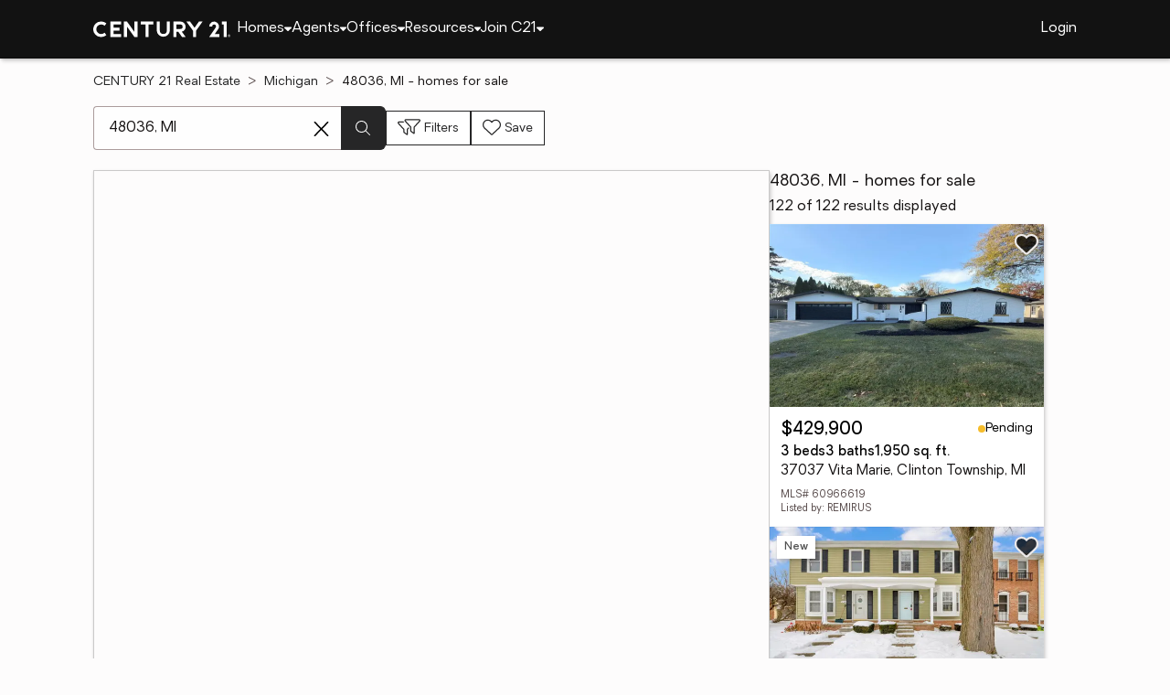

--- FILE ---
content_type: text/html
request_url: https://www.century21.com/homes/list/zip/mi/48036
body_size: 28504
content:
<!-- Generated at [2026-01-30T15:47:54.382Z] -->
<!-- Url [https://www.century21.com/homes/list/zip/mi/48036] -->
<html lang="en"><head>
        <meta charset="UTF-8">
        <meta name="viewport" content="width=device-width, initial-scale=1.0">
        <style type="text/css">:root, :host {
  --fa-font-solid: normal 900 1em/1 "Font Awesome 6 Free";
  --fa-font-regular: normal 400 1em/1 "Font Awesome 6 Free";
  --fa-font-light: normal 300 1em/1 "Font Awesome 6 Pro";
  --fa-font-thin: normal 100 1em/1 "Font Awesome 6 Pro";
  --fa-font-duotone: normal 900 1em/1 "Font Awesome 6 Duotone";
  --fa-font-brands: normal 400 1em/1 "Font Awesome 6 Brands";
  --fa-font-sharp-solid: normal 900 1em/1 "Font Awesome 6 Sharp";
  --fa-font-sharp-regular: normal 400 1em/1 "Font Awesome 6 Sharp";
  --fa-font-sharp-light: normal 300 1em/1 "Font Awesome 6 Sharp";
  --fa-font-sharp-thin: normal 100 1em/1 "Font Awesome 6 Sharp";
  --fa-font-sharp-duotone-solid: normal 900 1em/1 "Font Awesome 6 Sharp Duotone";
}

svg:not(:root).svg-inline--fa, svg:not(:host).svg-inline--fa {
  overflow: visible;
  box-sizing: content-box;
}

.svg-inline--fa {
  display: var(--fa-display, inline-block);
  height: 1em;
  overflow: visible;
  vertical-align: -0.125em;
}
.svg-inline--fa.fa-2xs {
  vertical-align: 0.1em;
}
.svg-inline--fa.fa-xs {
  vertical-align: 0em;
}
.svg-inline--fa.fa-sm {
  vertical-align: -0.0714285705em;
}
.svg-inline--fa.fa-lg {
  vertical-align: -0.2em;
}
.svg-inline--fa.fa-xl {
  vertical-align: -0.25em;
}
.svg-inline--fa.fa-2xl {
  vertical-align: -0.3125em;
}
.svg-inline--fa.fa-pull-left {
  margin-right: var(--fa-pull-margin, 0.3em);
  width: auto;
}
.svg-inline--fa.fa-pull-right {
  margin-left: var(--fa-pull-margin, 0.3em);
  width: auto;
}
.svg-inline--fa.fa-li {
  width: var(--fa-li-width, 2em);
  top: 0.25em;
}
.svg-inline--fa.fa-fw {
  width: var(--fa-fw-width, 1.25em);
}

.fa-layers svg.svg-inline--fa {
  bottom: 0;
  left: 0;
  margin: auto;
  position: absolute;
  right: 0;
  top: 0;
}

.fa-layers-counter, .fa-layers-text {
  display: inline-block;
  position: absolute;
  text-align: center;
}

.fa-layers {
  display: inline-block;
  height: 1em;
  position: relative;
  text-align: center;
  vertical-align: -0.125em;
  width: 1em;
}
.fa-layers svg.svg-inline--fa {
  transform-origin: center center;
}

.fa-layers-text {
  left: 50%;
  top: 50%;
  transform: translate(-50%, -50%);
  transform-origin: center center;
}

.fa-layers-counter {
  background-color: var(--fa-counter-background-color, #ff253a);
  border-radius: var(--fa-counter-border-radius, 1em);
  box-sizing: border-box;
  color: var(--fa-inverse, #fff);
  line-height: var(--fa-counter-line-height, 1);
  max-width: var(--fa-counter-max-width, 5em);
  min-width: var(--fa-counter-min-width, 1.5em);
  overflow: hidden;
  padding: var(--fa-counter-padding, 0.25em 0.5em);
  right: var(--fa-right, 0);
  text-overflow: ellipsis;
  top: var(--fa-top, 0);
  transform: scale(var(--fa-counter-scale, 0.25));
  transform-origin: top right;
}

.fa-layers-bottom-right {
  bottom: var(--fa-bottom, 0);
  right: var(--fa-right, 0);
  top: auto;
  transform: scale(var(--fa-layers-scale, 0.25));
  transform-origin: bottom right;
}

.fa-layers-bottom-left {
  bottom: var(--fa-bottom, 0);
  left: var(--fa-left, 0);
  right: auto;
  top: auto;
  transform: scale(var(--fa-layers-scale, 0.25));
  transform-origin: bottom left;
}

.fa-layers-top-right {
  top: var(--fa-top, 0);
  right: var(--fa-right, 0);
  transform: scale(var(--fa-layers-scale, 0.25));
  transform-origin: top right;
}

.fa-layers-top-left {
  left: var(--fa-left, 0);
  right: auto;
  top: var(--fa-top, 0);
  transform: scale(var(--fa-layers-scale, 0.25));
  transform-origin: top left;
}

.fa-1x {
  font-size: 1em;
}

.fa-2x {
  font-size: 2em;
}

.fa-3x {
  font-size: 3em;
}

.fa-4x {
  font-size: 4em;
}

.fa-5x {
  font-size: 5em;
}

.fa-6x {
  font-size: 6em;
}

.fa-7x {
  font-size: 7em;
}

.fa-8x {
  font-size: 8em;
}

.fa-9x {
  font-size: 9em;
}

.fa-10x {
  font-size: 10em;
}

.fa-2xs {
  font-size: 0.625em;
  line-height: 0.1em;
  vertical-align: 0.225em;
}

.fa-xs {
  font-size: 0.75em;
  line-height: 0.0833333337em;
  vertical-align: 0.125em;
}

.fa-sm {
  font-size: 0.875em;
  line-height: 0.0714285718em;
  vertical-align: 0.0535714295em;
}

.fa-lg {
  font-size: 1.25em;
  line-height: 0.05em;
  vertical-align: -0.075em;
}

.fa-xl {
  font-size: 1.5em;
  line-height: 0.0416666682em;
  vertical-align: -0.125em;
}

.fa-2xl {
  font-size: 2em;
  line-height: 0.03125em;
  vertical-align: -0.1875em;
}

.fa-fw {
  text-align: center;
  width: 1.25em;
}

.fa-ul {
  list-style-type: none;
  margin-left: var(--fa-li-margin, 2.5em);
  padding-left: 0;
}
.fa-ul > li {
  position: relative;
}

.fa-li {
  left: calc(-1 * var(--fa-li-width, 2em));
  position: absolute;
  text-align: center;
  width: var(--fa-li-width, 2em);
  line-height: inherit;
}

.fa-border {
  border-color: var(--fa-border-color, #eee);
  border-radius: var(--fa-border-radius, 0.1em);
  border-style: var(--fa-border-style, solid);
  border-width: var(--fa-border-width, 0.08em);
  padding: var(--fa-border-padding, 0.2em 0.25em 0.15em);
}

.fa-pull-left {
  float: left;
  margin-right: var(--fa-pull-margin, 0.3em);
}

.fa-pull-right {
  float: right;
  margin-left: var(--fa-pull-margin, 0.3em);
}

.fa-beat {
  animation-name: fa-beat;
  animation-delay: var(--fa-animation-delay, 0s);
  animation-direction: var(--fa-animation-direction, normal);
  animation-duration: var(--fa-animation-duration, 1s);
  animation-iteration-count: var(--fa-animation-iteration-count, infinite);
  animation-timing-function: var(--fa-animation-timing, ease-in-out);
}

.fa-bounce {
  animation-name: fa-bounce;
  animation-delay: var(--fa-animation-delay, 0s);
  animation-direction: var(--fa-animation-direction, normal);
  animation-duration: var(--fa-animation-duration, 1s);
  animation-iteration-count: var(--fa-animation-iteration-count, infinite);
  animation-timing-function: var(--fa-animation-timing, cubic-bezier(0.28, 0.84, 0.42, 1));
}

.fa-fade {
  animation-name: fa-fade;
  animation-delay: var(--fa-animation-delay, 0s);
  animation-direction: var(--fa-animation-direction, normal);
  animation-duration: var(--fa-animation-duration, 1s);
  animation-iteration-count: var(--fa-animation-iteration-count, infinite);
  animation-timing-function: var(--fa-animation-timing, cubic-bezier(0.4, 0, 0.6, 1));
}

.fa-beat-fade {
  animation-name: fa-beat-fade;
  animation-delay: var(--fa-animation-delay, 0s);
  animation-direction: var(--fa-animation-direction, normal);
  animation-duration: var(--fa-animation-duration, 1s);
  animation-iteration-count: var(--fa-animation-iteration-count, infinite);
  animation-timing-function: var(--fa-animation-timing, cubic-bezier(0.4, 0, 0.6, 1));
}

.fa-flip {
  animation-name: fa-flip;
  animation-delay: var(--fa-animation-delay, 0s);
  animation-direction: var(--fa-animation-direction, normal);
  animation-duration: var(--fa-animation-duration, 1s);
  animation-iteration-count: var(--fa-animation-iteration-count, infinite);
  animation-timing-function: var(--fa-animation-timing, ease-in-out);
}

.fa-shake {
  animation-name: fa-shake;
  animation-delay: var(--fa-animation-delay, 0s);
  animation-direction: var(--fa-animation-direction, normal);
  animation-duration: var(--fa-animation-duration, 1s);
  animation-iteration-count: var(--fa-animation-iteration-count, infinite);
  animation-timing-function: var(--fa-animation-timing, linear);
}

.fa-spin {
  animation-name: fa-spin;
  animation-delay: var(--fa-animation-delay, 0s);
  animation-direction: var(--fa-animation-direction, normal);
  animation-duration: var(--fa-animation-duration, 2s);
  animation-iteration-count: var(--fa-animation-iteration-count, infinite);
  animation-timing-function: var(--fa-animation-timing, linear);
}

.fa-spin-reverse {
  --fa-animation-direction: reverse;
}

.fa-pulse,
.fa-spin-pulse {
  animation-name: fa-spin;
  animation-direction: var(--fa-animation-direction, normal);
  animation-duration: var(--fa-animation-duration, 1s);
  animation-iteration-count: var(--fa-animation-iteration-count, infinite);
  animation-timing-function: var(--fa-animation-timing, steps(8));
}

@media (prefers-reduced-motion: reduce) {
  .fa-beat,
.fa-bounce,
.fa-fade,
.fa-beat-fade,
.fa-flip,
.fa-pulse,
.fa-shake,
.fa-spin,
.fa-spin-pulse {
    animation-delay: -1ms;
    animation-duration: 1ms;
    animation-iteration-count: 1;
    transition-delay: 0s;
    transition-duration: 0s;
  }
}
@keyframes fa-beat {
  0%, 90% {
    transform: scale(1);
  }
  45% {
    transform: scale(var(--fa-beat-scale, 1.25));
  }
}
@keyframes fa-bounce {
  0% {
    transform: scale(1, 1) translateY(0);
  }
  10% {
    transform: scale(var(--fa-bounce-start-scale-x, 1.1), var(--fa-bounce-start-scale-y, 0.9)) translateY(0);
  }
  30% {
    transform: scale(var(--fa-bounce-jump-scale-x, 0.9), var(--fa-bounce-jump-scale-y, 1.1)) translateY(var(--fa-bounce-height, -0.5em));
  }
  50% {
    transform: scale(var(--fa-bounce-land-scale-x, 1.05), var(--fa-bounce-land-scale-y, 0.95)) translateY(0);
  }
  57% {
    transform: scale(1, 1) translateY(var(--fa-bounce-rebound, -0.125em));
  }
  64% {
    transform: scale(1, 1) translateY(0);
  }
  100% {
    transform: scale(1, 1) translateY(0);
  }
}
@keyframes fa-fade {
  50% {
    opacity: var(--fa-fade-opacity, 0.4);
  }
}
@keyframes fa-beat-fade {
  0%, 100% {
    opacity: var(--fa-beat-fade-opacity, 0.4);
    transform: scale(1);
  }
  50% {
    opacity: 1;
    transform: scale(var(--fa-beat-fade-scale, 1.125));
  }
}
@keyframes fa-flip {
  50% {
    transform: rotate3d(var(--fa-flip-x, 0), var(--fa-flip-y, 1), var(--fa-flip-z, 0), var(--fa-flip-angle, -180deg));
  }
}
@keyframes fa-shake {
  0% {
    transform: rotate(-15deg);
  }
  4% {
    transform: rotate(15deg);
  }
  8%, 24% {
    transform: rotate(-18deg);
  }
  12%, 28% {
    transform: rotate(18deg);
  }
  16% {
    transform: rotate(-22deg);
  }
  20% {
    transform: rotate(22deg);
  }
  32% {
    transform: rotate(-12deg);
  }
  36% {
    transform: rotate(12deg);
  }
  40%, 100% {
    transform: rotate(0deg);
  }
}
@keyframes fa-spin {
  0% {
    transform: rotate(0deg);
  }
  100% {
    transform: rotate(360deg);
  }
}
.fa-rotate-90 {
  transform: rotate(90deg);
}

.fa-rotate-180 {
  transform: rotate(180deg);
}

.fa-rotate-270 {
  transform: rotate(270deg);
}

.fa-flip-horizontal {
  transform: scale(-1, 1);
}

.fa-flip-vertical {
  transform: scale(1, -1);
}

.fa-flip-both,
.fa-flip-horizontal.fa-flip-vertical {
  transform: scale(-1, -1);
}

.fa-rotate-by {
  transform: rotate(var(--fa-rotate-angle, 0));
}

.fa-stack {
  display: inline-block;
  vertical-align: middle;
  height: 2em;
  position: relative;
  width: 2.5em;
}

.fa-stack-1x,
.fa-stack-2x {
  bottom: 0;
  left: 0;
  margin: auto;
  position: absolute;
  right: 0;
  top: 0;
  z-index: var(--fa-stack-z-index, auto);
}

.svg-inline--fa.fa-stack-1x {
  height: 1em;
  width: 1.25em;
}
.svg-inline--fa.fa-stack-2x {
  height: 2em;
  width: 2.5em;
}

.fa-inverse {
  color: var(--fa-inverse, #fff);
}

.sr-only,
.fa-sr-only {
  position: absolute;
  width: 1px;
  height: 1px;
  padding: 0;
  margin: -1px;
  overflow: hidden;
  clip: rect(0, 0, 0, 0);
  white-space: nowrap;
  border-width: 0;
}

.sr-only-focusable:not(:focus),
.fa-sr-only-focusable:not(:focus) {
  position: absolute;
  width: 1px;
  height: 1px;
  padding: 0;
  margin: -1px;
  overflow: hidden;
  clip: rect(0, 0, 0, 0);
  white-space: nowrap;
  border-width: 0;
}

.svg-inline--fa .fa-primary {
  fill: var(--fa-primary-color, currentColor);
  opacity: var(--fa-primary-opacity, 1);
}

.svg-inline--fa .fa-secondary {
  fill: var(--fa-secondary-color, currentColor);
  opacity: var(--fa-secondary-opacity, 0.4);
}

.svg-inline--fa.fa-swap-opacity .fa-primary {
  opacity: var(--fa-secondary-opacity, 0.4);
}

.svg-inline--fa.fa-swap-opacity .fa-secondary {
  opacity: var(--fa-primary-opacity, 1);
}

.svg-inline--fa mask .fa-primary,
.svg-inline--fa mask .fa-secondary {
  fill: black;
}

.fad.fa-inverse,
.fa-duotone.fa-inverse {
  color: var(--fa-inverse, #fff);
}</style><link rel="icon" type="image/svg+xml" href="/favicon/C21-favicon.ico">
        <link rel="preconnect" href="https://images.cloud.realogyprod.com">
        <link rel="preconnect" href="https://maps.googleapis.com">
        <title>Zip Code 48036: Homes for Sale | The Joy of Home with CENTURY21</title>
      
      
      
      
      
      
      
      
      <link rel="stylesheet" crossorigin="" href="/assets/COMMON-DhHUxU8C.css">
      <link rel="stylesheet" crossorigin="" href="/assets/SERVICES-CpDYTbOw.css">
      <link rel="stylesheet" crossorigin="" href="/assets/index-8BvA6s6Y.css">
    <style id="any-fonts">
        @font-face { font-family: 'Light'; src: url(/fonts/Oakes/lt.woff2); }
        @font-face { font-family: 'Regular'; src: url(/fonts/Oakes/reg.woff2); }
        @font-face { font-family: 'Medium'; src: url(/fonts/Oakes/med.woff2); }
        @font-face { font-family: 'Bold'; src: url(/fonts/Oakes/bold.woff2); }
    </style><link rel="canonical" href="https://www.century21.com/homes/list/zip/mi/48036" data-react-helmet="true"><meta name="twitter:url:landing_url" content="https://www.century21.com/homes/list/zip/mi/48036" data-react-helmet="true"><meta property="og:url" content="https://www.century21.com/homes/list/zip/mi/48036" data-react-helmet="true"><meta charset="utf-8" data-react-helmet="true"><meta property="og:type" content="website" data-react-helmet="true"><meta name="format-detection" content="telephone=no" data-react-helmet="true"><meta name="theme-color" content="#252526" data-react-helmet="true"><meta name="viewport" content="width=device-width" data-react-helmet="true"><meta name="twitter:title" content="Zip Code 48036: Homes for Sale | The Joy of Home with CENTURY21" data-react-helmet="true"><meta property="og:title" content="Zip Code 48036: Homes for Sale | The Joy of Home with CENTURY21" data-react-helmet="true"><meta name="description" content="With 122 Zip Code 48036 homes for Sale on CENTURY 21, refine listings by price and features to find the brighter side of real estate." data-react-helmet="true"><meta name="twitter:description" content="With 122 Zip Code 48036 homes for Sale on CENTURY 21, refine listings by price and features to find the brighter side of real estate." data-react-helmet="true"><meta property="og:description" content="With 122 Zip Code 48036 homes for Sale on CENTURY 21, refine listings by price and features to find the brighter side of real estate." data-react-helmet="true"><script type="application/ld+json" data-react-helmet="true">{"@context":"https://schema.org","@graph":[{"@type":"CollectionPage","url":"https://www.century21.com/homes/list/zip/mi/48036","name":"48036, MI homes for sale - Real Estate for Sale in 48036, MI - CENTURY 21 Real Estate","contentLocation":{"@type":"Place","name":"48036, MI"},"isPartOf":{"@type":"WebPage","url":"https://www.century21.com/homes/list/zip/mi/48036","isPartOf":{"@type":"WebSite","url":"https://www.century21.com","publisher":{"@type":"Organization","url":"https://www.century21.com","name":"CENTURY 21 Real Estate","logo":{"@type":"ImageObject","url":"https://www.century21.com/images/global/c21-home-logo-white.svg"},"address":{"@type":"PostalAddress","streetAddress":"175 Park Ave","addressLocality":"Madison","addressRegion":"NJ","postalCode":"07940","addressCountry":"US"},"sameAs":[],"parentOrganization":{"@type":"Corporation","name":"Compass","legalName":"Compass International Holdings","url":"https://www.compass.com","tickerSymbol":"COMP","@id":"https://www.compass.com/about/","logo":"https://www.compass.com/ucfe-assets/public-media/compass_logo.svg","address":{"@type":"PostalAddress","streetAddress":"110 Fifth Avenue, 3rd Floor","addressLocality":"New York","addressRegion":"NY","postalCode":"10011","addressCountry":"US"},"contactPoint":[{"@type":"ContactPoint","telephone":"+1-212-913-9058","contactType":"customer service"}],"sameAs":["https://www.facebook.com/compass","https://twitter.com/compass","https://www.instagram.com/compass/"]}}}},"mainEntity":{"@type":"ItemList","numberOfItems":122,"itemListElement":[{"@type":["RealEstateListing","Product"],"url":"https://www.century21.com/homes/list/zip/mi/48036","name":"37037 Vita Marie - A trusted home listing for sale in Clinton Township, MI featured on CENTURY 21","description":"Presented on CENTURY 21, this SFR in Clinton Township, MI brings together trusted guidance, modern tools, and the wonders of homeownership in one inviting space. ","datePosted":"Not available","image":"https://images-listings.century21.com/MI_REALSOURCE/60/96/66/19/_P/60966619_P00.jpg","offers":{"@type":"Offer","price":429900,"priceCurrency":"USD","availability":"https://schema.org/InStock","url":"https://www.century21.com/homes/list/zip/mi/48036","name":"37037 Vita Marie - A trusted home listing for sale in Clinton Township, MI featured on CENTURY 21","description":"Presented on CENTURY 21, this SFR in Clinton Township, MI brings together trusted guidance, modern tools, and the wonders of homeownership in one inviting space. "},"mainEntity":{"@type":"SingleFamilyResidence","address":{"@type":"PostalAddress","streetAddress":"37037 Vita Marie","addressLocality":"Clinton Township","addressRegion":"MI","postalCode":"","addressCountry":"US"},"geo":{"@type":"GeoCoordinates","latitude":42.569593,"longitude":-82.933277},"numberOfBathroomsTotal":3,"numberOfBedrooms":3,"floorSize":{"@type":"QuantitativeValue","value":1950,"unitCode":"sq. ft."}},"position":1},{"@type":["RealEstateListing","Product"],"url":"https://www.century21.com/homes/list/zip/mi/48036","name":"37346 Charter Oaks Boulevard - A trusted home listing for sale in ClintonTownship, MI featured on CENTURY 21","description":"Presented on CENTURY 21, this SFR in ClintonTownship, MI brings together trusted guidance, modern tools, and the wonders of homeownership in one inviting space. ","datePosted":"Not available","image":"https://images-listings.century21.com/MI_REALCOMP/20/26/10/05/17/6/_P/20261005176_P00.jpg","offers":{"@type":"Offer","price":190000,"priceCurrency":"USD","availability":"https://schema.org/InStock","url":"https://www.century21.com/homes/list/zip/mi/48036","name":"37346 Charter Oaks Boulevard - A trusted home listing for sale in ClintonTownship, MI featured on CENTURY 21","description":"Presented on CENTURY 21, this SFR in ClintonTownship, MI brings together trusted guidance, modern tools, and the wonders of homeownership in one inviting space. "},"mainEntity":{"@type":"SingleFamilyResidence","address":{"@type":"PostalAddress","streetAddress":"37346 Charter Oaks Boulevard","addressLocality":"ClintonTownship","addressRegion":"MI","postalCode":"48036","addressCountry":"US"},"geo":{"@type":"GeoCoordinates","latitude":42.573009,"longitude":-82.918647},"numberOfBathroomsTotal":2,"numberOfBedrooms":3,"floorSize":{"@type":"QuantitativeValue","value":1680,"unitCode":"sq. ft."}},"position":2},{"@type":["RealEstateListing","Product"],"url":"https://www.century21.com/homes/list/zip/mi/48036","name":"21325 Drexel Street - A trusted home listing for sale in ClintonTownship, MI featured on CENTURY 21","description":"Presented on CENTURY 21, this SFR in ClintonTownship, MI brings together trusted guidance, modern tools, and the wonders of homeownership in one inviting space. ","datePosted":"Not available","image":"https://images-listings.century21.com/MI_REALCOMP/20/26/10/05/65/5/_P/20261005655_P00.jpg","offers":{"@type":"Offer","price":234900,"priceCurrency":"USD","availability":"https://schema.org/InStock","url":"https://www.century21.com/homes/list/zip/mi/48036","name":"21325 Drexel Street - A trusted home listing for sale in ClintonTownship, MI featured on CENTURY 21","description":"Presented on CENTURY 21, this SFR in ClintonTownship, MI brings together trusted guidance, modern tools, and the wonders of homeownership in one inviting space. "},"mainEntity":{"@type":"SingleFamilyResidence","address":{"@type":"PostalAddress","streetAddress":"21325 Drexel Street","addressLocality":"ClintonTownship","addressRegion":"MI","postalCode":"48036","addressCountry":"US"},"geo":{"@type":"GeoCoordinates","latitude":42.576348,"longitude":-82.90422},"numberOfBathroomsTotal":2,"numberOfBedrooms":3,"floorSize":{"@type":"QuantitativeValue","value":1851,"unitCode":"sq. ft."}},"position":3},{"@type":["RealEstateListing","Product"],"url":"https://www.century21.com/homes/list/zip/mi/48036","name":"37346 Charter Oaks - A trusted home listing for sale in Clinton Township, MI featured on CENTURY 21","description":"Presented on CENTURY 21, this CONDO in Clinton Township, MI brings together trusted guidance, modern tools, and the wonders of homeownership in one inviting space. ","datePosted":"Not available","image":"https://images-listings.century21.com/MI_REALSOURCE/60/96/66/15/_P/60966615_P00.jpg","offers":{"@type":"Offer","price":190000,"priceCurrency":"USD","availability":"https://schema.org/InStock","url":"https://www.century21.com/homes/list/zip/mi/48036","name":"37346 Charter Oaks - A trusted home listing for sale in Clinton Township, MI featured on CENTURY 21","description":"Presented on CENTURY 21, this CONDO in Clinton Township, MI brings together trusted guidance, modern tools, and the wonders of homeownership in one inviting space. "},"mainEntity":{"@type":"SingleFamilyResidence","address":{"@type":"PostalAddress","streetAddress":"37346 Charter Oaks","addressLocality":"Clinton Township","addressRegion":"MI","postalCode":"","addressCountry":"US"},"geo":{"@type":"GeoCoordinates","latitude":42.573009,"longitude":-82.918647},"numberOfBathroomsTotal":2,"numberOfBedrooms":3,"floorSize":{"@type":"QuantitativeValue","value":1160,"unitCode":"sq. ft."}},"position":4},{"@type":["RealEstateListing","Product"],"url":"https://www.century21.com/homes/list/zip/mi/48036","name":"38383 Saddle - A trusted home listing for sale in Clinton Township, MI featured on CENTURY 21","description":"Presented on CENTURY 21, this SFR in Clinton Township, MI brings together trusted guidance, modern tools, and the wonders of homeownership in one inviting space. ","datePosted":"Not available","image":"https://images-listings.century21.com/MI_REALSOURCE/60/96/61/60/_P/60966160_P00.jpg","offers":{"@type":"Offer","price":849000,"priceCurrency":"USD","availability":"https://schema.org/InStock","url":"https://www.century21.com/homes/list/zip/mi/48036","name":"38383 Saddle - A trusted home listing for sale in Clinton Township, MI featured on CENTURY 21","description":"Presented on CENTURY 21, this SFR in Clinton Township, MI brings together trusted guidance, modern tools, and the wonders of homeownership in one inviting space. "},"mainEntity":{"@type":"SingleFamilyResidence","address":{"@type":"PostalAddress","streetAddress":"38383 Saddle","addressLocality":"Clinton Township","addressRegion":"MI","postalCode":"","addressCountry":"US"},"geo":{"@type":"GeoCoordinates","latitude":42.58085,"longitude":-82.9391},"numberOfBathroomsTotal":7,"numberOfBedrooms":4,"floorSize":{"@type":"QuantitativeValue","value":4950,"unitCode":"sq. ft."}},"position":5},{"@type":["RealEstateListing","Product"],"url":"https://www.century21.com/homes/list/zip/mi/48036","name":"21142 Lilac LN - A trusted home listing for sale in ClintonTownship, MI featured on CENTURY 21","description":"Presented on CENTURY 21, this SFR in ClintonTownship, MI brings together trusted guidance, modern tools, and the wonders of homeownership in one inviting space. ","datePosted":"Not available","image":"https://images-listings.century21.com/MI_REALCOMP/58/05/01/98/29/8/_P/58050198298_P00.jpg","offers":{"@type":"Offer","price":465000,"priceCurrency":"USD","availability":"https://schema.org/InStock","url":"https://www.century21.com/homes/list/zip/mi/48036","name":"21142 Lilac LN - A trusted home listing for sale in ClintonTownship, MI featured on CENTURY 21","description":"Presented on CENTURY 21, this SFR in ClintonTownship, MI brings together trusted guidance, modern tools, and the wonders of homeownership in one inviting space. "},"mainEntity":{"@type":"SingleFamilyResidence","address":{"@type":"PostalAddress","streetAddress":"21142 Lilac LN","addressLocality":"ClintonTownship","addressRegion":"MI","postalCode":"48036","addressCountry":"US"},"geo":{"@type":"GeoCoordinates","latitude":42.59675,"longitude":-82.90712},"numberOfBathroomsTotal":2,"numberOfBedrooms":2,"floorSize":{"@type":"QuantitativeValue","value":1526,"unitCode":"sq. ft."}},"position":6,"subjectOf":{"@type":"Event","name":"Open house Sunday, 1 to 4pm at 21142 Lilac LN, ClintonTownship, MI 48036","description":"To see this property in person, visit the Open house Sunday, 1 to 4pm for 21142 Lilac LN, ClintonTownship, MI 48036.","startDate":"2026-02-01T13:00:00.000Z","url":"https://www.century21.com/homes/list/zip/mi/48036","eventAttendanceMode":"https://schema.org/OfflineEventAttendanceMode","eventStatus":"https://schema.org/EventScheduled","location":{"@type":"Place","name":"21142 Lilac LN, ClintonTownship, MI 48036","address":{"@type":"PostalAddress","streetAddress":"21142 Lilac LN","addressLocality":"ClintonTownship","addressRegion":"MI","postalCode":"48036"},"geo":{"@type":"GeoCoordinates","latitude":42.59675,"longitude":-82.90712}},"offers":{"@type":"Offer","price":465000,"priceCurrency":"USD","url":"https://www.century21.com/homes/list/zip/mi/48036"},"organizer":{"@type":"Person","name":"NICOLE ULEWICZ"}}},{"@type":["RealEstateListing","Product"],"url":"https://www.century21.com/homes/list/zip/mi/48036","name":"21142 Lilac - A trusted home listing for sale in Clinton Township, MI featured on CENTURY 21","description":"Presented on CENTURY 21, this CONDO in Clinton Township, MI brings together trusted guidance, modern tools, and the wonders of homeownership in one inviting space. ","datePosted":"Not available","image":"https://images-listings.century21.com/MI_REALSOURCE/50/19/82/98/_P/50198298_P00.jpg","offers":{"@type":"Offer","price":465000,"priceCurrency":"USD","availability":"https://schema.org/InStock","url":"https://www.century21.com/homes/list/zip/mi/48036","name":"21142 Lilac - A trusted home listing for sale in Clinton Township, MI featured on CENTURY 21","description":"Presented on CENTURY 21, this CONDO in Clinton Township, MI brings together trusted guidance, modern tools, and the wonders of homeownership in one inviting space. "},"mainEntity":{"@type":"SingleFamilyResidence","address":{"@type":"PostalAddress","streetAddress":"21142 Lilac","addressLocality":"Clinton Township","addressRegion":"MI","postalCode":"48036","addressCountry":"US"},"geo":{"@type":"GeoCoordinates","latitude":42.59675,"longitude":-82.90712},"numberOfBathroomsTotal":2,"numberOfBedrooms":2,"floorSize":{"@type":"QuantitativeValue","value":1526,"unitCode":"sq. ft."}},"position":7,"subjectOf":{"@type":"Event","name":"Open house Sunday, 1 to 4pm at 21142 Lilac, Clinton Township, MI 48036","description":"To see this property in person, visit the Open house Sunday, 1 to 4pm for 21142 Lilac, Clinton Township, MI 48036.","startDate":"2026-02-01T13:00:00.000Z","url":"https://www.century21.com/homes/list/zip/mi/48036","eventAttendanceMode":"https://schema.org/OfflineEventAttendanceMode","eventStatus":"https://schema.org/EventScheduled","location":{"@type":"Place","name":"21142 Lilac, Clinton Township, MI 48036","address":{"@type":"PostalAddress","streetAddress":"21142 Lilac","addressLocality":"Clinton Township","addressRegion":"MI","postalCode":"48036"},"geo":{"@type":"GeoCoordinates","latitude":42.59675,"longitude":-82.90712}},"offers":{"@type":"Offer","price":465000,"priceCurrency":"USD","url":"https://www.century21.com/homes/list/zip/mi/48036"},"organizer":{"@type":"Person","name":"NICOLE ULEWICZ"}}},{"@type":["RealEstateListing","Product"],"url":"https://www.century21.com/homes/list/zip/mi/48036","name":"20463  Harmony DR - A trusted home listing for sale in ClintonTownship, MI featured on CENTURY 21","description":"Presented on CENTURY 21, this SFR in ClintonTownship, MI brings together trusted guidance, modern tools, and the wonders of homeownership in one inviting space. ","datePosted":"Not available","image":"https://images-listings.century21.com/MI_REALCOMP/58/05/01/98/14/9/_P/58050198149_P00.jpg","offers":{"@type":"Offer","price":15000,"priceCurrency":"USD","availability":"https://schema.org/InStock","url":"https://www.century21.com/homes/list/zip/mi/48036","name":"20463  Harmony DR - A trusted home listing for sale in ClintonTownship, MI featured on CENTURY 21","description":"Presented on CENTURY 21, this SFR in ClintonTownship, MI brings together trusted guidance, modern tools, and the wonders of homeownership in one inviting space. "},"mainEntity":{"@type":"SingleFamilyResidence","address":{"@type":"PostalAddress","streetAddress":"20463  Harmony DR","addressLocality":"ClintonTownship","addressRegion":"MI","postalCode":"48036","addressCountry":"US"},"geo":{"@type":"GeoCoordinates","latitude":42.577202,"longitude":-82.916881},"numberOfBathroomsTotal":2,"numberOfBedrooms":2,"floorSize":{"@type":"QuantitativeValue","value":null,"unitCode":"sq. ft."}},"position":8},{"@type":["RealEstateListing","Product"],"url":"https://www.century21.com/homes/list/zip/mi/48036","name":"21510 Remick Drive - A trusted home listing for sale in ClintonTownship, MI featured on CENTURY 21","description":"Presented on CENTURY 21, this SFR in ClintonTownship, MI brings together trusted guidance, modern tools, and the wonders of homeownership in one inviting space. ","datePosted":"Not available","image":"https://images-listings.century21.com/MI_REALCOMP/20/26/10/03/31/3/_P/20261003313_P00.jpg","offers":{"@type":"Offer","price":239900,"priceCurrency":"USD","availability":"https://schema.org/InStock","url":"https://www.century21.com/homes/list/zip/mi/48036","name":"21510 Remick Drive - A trusted home listing for sale in ClintonTownship, MI featured on CENTURY 21","description":"Presented on CENTURY 21, this SFR in ClintonTownship, MI brings together trusted guidance, modern tools, and the wonders of homeownership in one inviting space. "},"mainEntity":{"@type":"SingleFamilyResidence","address":{"@type":"PostalAddress","streetAddress":"21510 Remick Drive","addressLocality":"ClintonTownship","addressRegion":"MI","postalCode":"48036","addressCountry":"US"},"geo":{"@type":"GeoCoordinates","latitude":42.57841133,"longitude":-82.90106333},"numberOfBathroomsTotal":1,"numberOfBedrooms":3,"floorSize":{"@type":"QuantitativeValue","value":1450,"unitCode":"sq. ft."}},"position":9},{"@type":["RealEstateListing","Product"],"url":"https://www.century21.com/homes/list/zip/mi/48036","name":"42415 Colorado Drive - A trusted home listing for sale in ClintonTownship, MI featured on CENTURY 21","description":"Presented on CENTURY 21, this SFR in ClintonTownship, MI brings together trusted guidance, modern tools, and the wonders of homeownership in one inviting space. ","datePosted":"Not available","image":"https://images-listings.century21.com/MI_REALCOMP/20/26/10/03/39/9/_P/20261003399_P00.jpg","offers":{"@type":"Offer","price":374900,"priceCurrency":"USD","availability":"https://schema.org/InStock","url":"https://www.century21.com/homes/list/zip/mi/48036","name":"42415 Colorado Drive - A trusted home listing for sale in ClintonTownship, MI featured on CENTURY 21","description":"Presented on CENTURY 21, this SFR in ClintonTownship, MI brings together trusted guidance, modern tools, and the wonders of homeownership in one inviting space. "},"mainEntity":{"@type":"SingleFamilyResidence","address":{"@type":"PostalAddress","streetAddress":"42415 Colorado Drive","addressLocality":"ClintonTownship","addressRegion":"MI","postalCode":"48036","addressCountry":"US"},"geo":{"@type":"GeoCoordinates","latitude":42.61173,"longitude":-82.90079},"numberOfBathroomsTotal":3,"numberOfBedrooms":4,"floorSize":{"@type":"QuantitativeValue","value":3050,"unitCode":"sq. ft."}},"position":10},{"@type":["RealEstateListing","Product"],"url":"https://www.century21.com/homes/list/zip/mi/48036","name":"37578 Ladue ST - A trusted home listing for sale in ClintonTownship, MI featured on CENTURY 21","description":"Presented on CENTURY 21, this SFR in ClintonTownship, MI brings together trusted guidance, modern tools, and the wonders of homeownership in one inviting space. ","datePosted":"Not available","image":"https://images-listings.century21.com/MI_REALCOMP/58/05/01/97/64/7/_P/58050197647_P00.jpg","offers":{"@type":"Offer","price":290000,"priceCurrency":"USD","availability":"https://schema.org/InStock","url":"https://www.century21.com/homes/list/zip/mi/48036","name":"37578 Ladue ST - A trusted home listing for sale in ClintonTownship, MI featured on CENTURY 21","description":"Presented on CENTURY 21, this SFR in ClintonTownship, MI brings together trusted guidance, modern tools, and the wonders of homeownership in one inviting space. "},"mainEntity":{"@type":"SingleFamilyResidence","address":{"@type":"PostalAddress","streetAddress":"37578 Ladue ST","addressLocality":"ClintonTownship","addressRegion":"MI","postalCode":"48036","addressCountry":"US"},"geo":{"@type":"GeoCoordinates","latitude":42.573857,"longitude":-82.878433},"numberOfBathroomsTotal":2,"numberOfBedrooms":3,"floorSize":{"@type":"QuantitativeValue","value":2082,"unitCode":"sq. ft."}},"position":11},{"@type":["RealEstateListing","Product"],"url":"https://www.century21.com/homes/list/zip/mi/48036","name":"37816 Charter Oaks - A trusted home listing for sale in Clinton Township, MI featured on CENTURY 21","description":"Presented on CENTURY 21, this CONDO in Clinton Township, MI brings together trusted guidance, modern tools, and the wonders of homeownership in one inviting space. ","datePosted":"Not available","image":"https://images-listings.century21.com/MI_REALSOURCE/60/96/38/31/_P/60963831_P00.jpg","offers":{"@type":"Offer","price":199500,"priceCurrency":"USD","availability":"https://schema.org/InStock","url":"https://www.century21.com/homes/list/zip/mi/48036","name":"37816 Charter Oaks - A trusted home listing for sale in Clinton Township, MI featured on CENTURY 21","description":"Presented on CENTURY 21, this CONDO in Clinton Township, MI brings together trusted guidance, modern tools, and the wonders of homeownership in one inviting space. "},"mainEntity":{"@type":"SingleFamilyResidence","address":{"@type":"PostalAddress","streetAddress":"37816 Charter Oaks","addressLocality":"Clinton Township","addressRegion":"MI","postalCode":"","addressCountry":"US"},"geo":{"@type":"GeoCoordinates","latitude":42.5741,"longitude":-82.91306},"numberOfBathroomsTotal":3,"numberOfBedrooms":3,"floorSize":{"@type":"QuantitativeValue","value":1457,"unitCode":"sq. ft."}},"position":12},{"@type":["RealEstateListing","Product"],"url":"https://www.century21.com/homes/list/zip/mi/48036","name":"37816 Charter Oaks Boulevard - A trusted home listing for sale in ClintonTownship, MI featured on CENTURY 21","description":"Presented on CENTURY 21, this SFR in ClintonTownship, MI brings together trusted guidance, modern tools, and the wonders of homeownership in one inviting space. ","datePosted":"Not available","image":"https://images-listings.century21.com/MI_REALCOMP/20/26/10/02/72/5/_P/20261002725_P00.jpg","offers":{"@type":"Offer","price":199500,"priceCurrency":"USD","availability":"https://schema.org/InStock","url":"https://www.century21.com/homes/list/zip/mi/48036","name":"37816 Charter Oaks Boulevard - A trusted home listing for sale in ClintonTownship, MI featured on CENTURY 21","description":"Presented on CENTURY 21, this SFR in ClintonTownship, MI brings together trusted guidance, modern tools, and the wonders of homeownership in one inviting space. "},"mainEntity":{"@type":"SingleFamilyResidence","address":{"@type":"PostalAddress","streetAddress":"37816 Charter Oaks Boulevard","addressLocality":"ClintonTownship","addressRegion":"MI","postalCode":"48036","addressCountry":"US"},"geo":{"@type":"GeoCoordinates","latitude":42.5741,"longitude":-82.91306},"numberOfBathroomsTotal":3,"numberOfBedrooms":3,"floorSize":{"@type":"QuantitativeValue","value":1957,"unitCode":"sq. ft."}},"position":13},{"@type":["RealEstateListing","Product"],"url":"https://www.century21.com/homes/list/zip/mi/48036","name":"38595 Hilldale Street - A trusted home listing for sale in ClintonTownship, MI featured on CENTURY 21","description":"Presented on CENTURY 21, this SFR in ClintonTownship, MI brings together trusted guidance, modern tools, and the wonders of homeownership in one inviting space. ","datePosted":"Not available","image":"https://images-listings.century21.com/MI_REALCOMP/20/26/10/02/08/8/_P/20261002088_P00.jpg","offers":{"@type":"Offer","price":279000,"priceCurrency":"USD","availability":"https://schema.org/InStock","url":"https://www.century21.com/homes/list/zip/mi/48036","name":"38595 Hilldale Street - A trusted home listing for sale in ClintonTownship, MI featured on CENTURY 21","description":"Presented on CENTURY 21, this SFR in ClintonTownship, MI brings together trusted guidance, modern tools, and the wonders of homeownership in one inviting space. "},"mainEntity":{"@type":"SingleFamilyResidence","address":{"@type":"PostalAddress","streetAddress":"38595 Hilldale Street","addressLocality":"ClintonTownship","addressRegion":"MI","postalCode":"48036","addressCountry":"US"},"geo":{"@type":"GeoCoordinates","latitude":42.58487,"longitude":-82.90118},"numberOfBathroomsTotal":2,"numberOfBedrooms":3,"floorSize":{"@type":"QuantitativeValue","value":1600,"unitCode":"sq. ft."}},"position":14},{"@type":["RealEstateListing","Product"],"url":"https://www.century21.com/homes/list/zip/mi/48036","name":"21271 Little River - A trusted home listing for sale in Clinton Township, MI featured on CENTURY 21","description":"Presented on CENTURY 21, this SFR in Clinton Township, MI brings together trusted guidance, modern tools, and the wonders of homeownership in one inviting space. ","datePosted":"Not available","image":"https://images-listings.century21.com/MI_REALSOURCE/60/96/28/45/_P/60962845_P00.jpg","offers":{"@type":"Offer","price":380000,"priceCurrency":"USD","availability":"https://schema.org/InStock","url":"https://www.century21.com/homes/list/zip/mi/48036","name":"21271 Little River - A trusted home listing for sale in Clinton Township, MI featured on CENTURY 21","description":"Presented on CENTURY 21, this SFR in Clinton Township, MI brings together trusted guidance, modern tools, and the wonders of homeownership in one inviting space. "},"mainEntity":{"@type":"SingleFamilyResidence","address":{"@type":"PostalAddress","streetAddress":"21271 Little River","addressLocality":"Clinton Township","addressRegion":"MI","postalCode":"","addressCountry":"US"},"geo":{"@type":"GeoCoordinates","latitude":42.61173,"longitude":-82.90089},"numberOfBathroomsTotal":3,"numberOfBedrooms":3,"floorSize":{"@type":"QuantitativeValue","value":1705,"unitCode":"sq. ft."}},"position":15},{"@type":["RealEstateListing","Product"],"url":"https://www.century21.com/homes/list/zip/mi/48036","name":"15879 Millar Road - A trusted home listing for sale in ClintonTownship, MI featured on CENTURY 21","description":"Presented on CENTURY 21, this SFR in ClintonTownship, MI brings together trusted guidance, modern tools, and the wonders of homeownership in one inviting space. ","datePosted":"Not available","image":"https://images-listings.century21.com/MI_REALCOMP/20/26/10/01/91/7/_P/20261001917_P00.jpg","offers":{"@type":"Offer","price":800000,"priceCurrency":"USD","availability":"https://schema.org/InStock","url":"https://www.century21.com/homes/list/zip/mi/48036","name":"15879 Millar Road - A trusted home listing for sale in ClintonTownship, MI featured on CENTURY 21","description":"Presented on CENTURY 21, this SFR in ClintonTownship, MI brings together trusted guidance, modern tools, and the wonders of homeownership in one inviting space. "},"mainEntity":{"@type":"SingleFamilyResidence","address":{"@type":"PostalAddress","streetAddress":"15879 Millar Road","addressLocality":"ClintonTownship","addressRegion":"MI","postalCode":"48036","addressCountry":"US"},"geo":{"@type":"GeoCoordinates","latitude":42.56974,"longitude":-82.96278},"numberOfBathroomsTotal":3,"numberOfBedrooms":4,"floorSize":{"@type":"QuantitativeValue","value":4650,"unitCode":"sq. ft."}},"position":16},{"@type":["RealEstateListing","Product"],"url":"https://www.century21.com/homes/list/zip/mi/48036","name":"21138 Lilac LN - A trusted home listing for sale in ClintonTownship, MI featured on CENTURY 21","description":"Presented on CENTURY 21, this SFR in ClintonTownship, MI brings together trusted guidance, modern tools, and the wonders of homeownership in one inviting space. ","datePosted":"Not available","image":"https://images-listings.century21.com/MI_REALCOMP/58/05/01/94/29/3/_P/58050194293_P00.jpg","offers":{"@type":"Offer","price":465000,"priceCurrency":"USD","availability":"https://schema.org/InStock","url":"https://www.century21.com/homes/list/zip/mi/48036","name":"21138 Lilac LN - A trusted home listing for sale in ClintonTownship, MI featured on CENTURY 21","description":"Presented on CENTURY 21, this SFR in ClintonTownship, MI brings together trusted guidance, modern tools, and the wonders of homeownership in one inviting space. "},"mainEntity":{"@type":"SingleFamilyResidence","address":{"@type":"PostalAddress","streetAddress":"21138 Lilac LN","addressLocality":"ClintonTownship","addressRegion":"MI","postalCode":"48036","addressCountry":"US"},"geo":{"@type":"GeoCoordinates","latitude":42.598484,"longitude":-82.905919},"numberOfBathroomsTotal":2,"numberOfBedrooms":2,"floorSize":{"@type":"QuantitativeValue","value":1526,"unitCode":"sq. ft."}},"position":17,"subjectOf":{"@type":"Event","name":"Open house Sunday, 1 to 4pm at 21138 Lilac LN, ClintonTownship, MI 48036","description":"To see this property in person, visit the Open house Sunday, 1 to 4pm for 21138 Lilac LN, ClintonTownship, MI 48036.","startDate":"2026-02-01T13:00:00.000Z","url":"https://www.century21.com/homes/list/zip/mi/48036","eventAttendanceMode":"https://schema.org/OfflineEventAttendanceMode","eventStatus":"https://schema.org/EventScheduled","location":{"@type":"Place","name":"21138 Lilac LN, ClintonTownship, MI 48036","address":{"@type":"PostalAddress","streetAddress":"21138 Lilac LN","addressLocality":"ClintonTownship","addressRegion":"MI","postalCode":"48036"},"geo":{"@type":"GeoCoordinates","latitude":42.598484,"longitude":-82.905919}},"offers":{"@type":"Offer","price":465000,"priceCurrency":"USD","url":"https://www.century21.com/homes/list/zip/mi/48036"},"organizer":{"@type":"Person","name":"NICOLE ULEWICZ"}}},{"@type":["RealEstateListing","Product"],"url":"https://www.century21.com/homes/list/zip/mi/48036","name":"23596 Suttons Bay - A trusted home listing for sale in Clinton Township, MI featured on CENTURY 21","description":"Presented on CENTURY 21, this CONDO in Clinton Township, MI brings together trusted guidance, modern tools, and the wonders of homeownership in one inviting space. ","datePosted":"Not available","image":"https://images-listings.century21.com/MI_REALSOURCE/50/19/72/07/_P/50197207_P00.jpg","offers":{"@type":"Offer","price":230000,"priceCurrency":"USD","availability":"https://schema.org/InStock","url":"https://www.century21.com/homes/list/zip/mi/48036","name":"23596 Suttons Bay - A trusted home listing for sale in Clinton Township, MI featured on CENTURY 21","description":"Presented on CENTURY 21, this CONDO in Clinton Township, MI brings together trusted guidance, modern tools, and the wonders of homeownership in one inviting space. "},"mainEntity":{"@type":"SingleFamilyResidence","address":{"@type":"PostalAddress","streetAddress":"23596 Suttons Bay","addressLocality":"Clinton Township","addressRegion":"MI","postalCode":"48036","addressCountry":"US"},"geo":{"@type":"GeoCoordinates","latitude":42.62036183,"longitude":-82.86835783},"numberOfBathroomsTotal":2,"numberOfBedrooms":2,"floorSize":{"@type":"QuantitativeValue","value":1150,"unitCode":"sq. ft."}},"position":18},{"@type":["RealEstateListing","Product"],"url":"https://www.century21.com/homes/list/zip/mi/48036","name":"23596 Suttons Bay DR - A trusted home listing for sale in ClintonTownship, MI featured on CENTURY 21","description":"Presented on CENTURY 21, this SFR in ClintonTownship, MI brings together trusted guidance, modern tools, and the wonders of homeownership in one inviting space. ","datePosted":"Not available","image":"https://images-listings.century21.com/MI_REALCOMP/58/05/01/97/20/7/_P/58050197207_P00.jpg","offers":{"@type":"Offer","price":230000,"priceCurrency":"USD","availability":"https://schema.org/InStock","url":"https://www.century21.com/homes/list/zip/mi/48036","name":"23596 Suttons Bay DR - A trusted home listing for sale in ClintonTownship, MI featured on CENTURY 21","description":"Presented on CENTURY 21, this SFR in ClintonTownship, MI brings together trusted guidance, modern tools, and the wonders of homeownership in one inviting space. "},"mainEntity":{"@type":"SingleFamilyResidence","address":{"@type":"PostalAddress","streetAddress":"23596 Suttons Bay DR","addressLocality":"ClintonTownship","addressRegion":"MI","postalCode":"48036","addressCountry":"US"},"geo":{"@type":"GeoCoordinates","latitude":42.62036183,"longitude":-82.86835783},"numberOfBathroomsTotal":2,"numberOfBedrooms":2,"floorSize":{"@type":"QuantitativeValue","value":1950,"unitCode":"sq. ft."}},"position":19},{"@type":["RealEstateListing","Product"],"url":"https://www.century21.com/homes/list/zip/mi/48036","name":"38630 Birch Meadow - A trusted home listing for sale in Clinton Township, MI featured on CENTURY 21","description":"Presented on CENTURY 21, this CONDO in Clinton Township, MI brings together trusted guidance, modern tools, and the wonders of homeownership in one inviting space. ","datePosted":"Not available","image":"https://images-listings.century21.com/MI_REALSOURCE/60/96/25/20/_P/60962520_P00.jpg","offers":{"@type":"Offer","price":285000,"priceCurrency":"USD","availability":"https://schema.org/InStock","url":"https://www.century21.com/homes/list/zip/mi/48036","name":"38630 Birch Meadow - A trusted home listing for sale in Clinton Township, MI featured on CENTURY 21","description":"Presented on CENTURY 21, this CONDO in Clinton Township, MI brings together trusted guidance, modern tools, and the wonders of homeownership in one inviting space. "},"mainEntity":{"@type":"SingleFamilyResidence","address":{"@type":"PostalAddress","streetAddress":"38630 Birch Meadow","addressLocality":"Clinton Township","addressRegion":"MI","postalCode":"","addressCountry":"US"},"geo":{"@type":"GeoCoordinates","latitude":42.58252,"longitude":-82.91509},"numberOfBathroomsTotal":3,"numberOfBedrooms":3,"floorSize":{"@type":"QuantitativeValue","value":1886,"unitCode":"sq. ft."}},"position":20},{"@type":["RealEstateListing","Product"],"url":"https://www.century21.com/homes/list/zip/mi/48036","name":"38630 Birch Meadow Drive - A trusted home listing for sale in ClintonTownship, MI featured on CENTURY 21","description":"Presented on CENTURY 21, this SFR in ClintonTownship, MI brings together trusted guidance, modern tools, and the wonders of homeownership in one inviting space. ","datePosted":"Not available","image":"https://images-listings.century21.com/MI_REALCOMP/20/26/10/00/22/0/_P/20261000220_P00.jpg","offers":{"@type":"Offer","price":285000,"priceCurrency":"USD","availability":"https://schema.org/InStock","url":"https://www.century21.com/homes/list/zip/mi/48036","name":"38630 Birch Meadow Drive - A trusted home listing for sale in ClintonTownship, MI featured on CENTURY 21","description":"Presented on CENTURY 21, this SFR in ClintonTownship, MI brings together trusted guidance, modern tools, and the wonders of homeownership in one inviting space. "},"mainEntity":{"@type":"SingleFamilyResidence","address":{"@type":"PostalAddress","streetAddress":"38630 Birch Meadow Drive","addressLocality":"ClintonTownship","addressRegion":"MI","postalCode":"48036","addressCountry":"US"},"geo":{"@type":"GeoCoordinates","latitude":42.58252,"longitude":-82.91509},"numberOfBathroomsTotal":3,"numberOfBedrooms":3,"floorSize":{"@type":"QuantitativeValue","value":3772,"unitCode":"sq. ft."}},"position":21},{"@type":["RealEstateListing","Product"],"url":"https://www.century21.com/homes/list/zip/mi/48036","name":"42041 Little RD - A trusted home listing for sale in ClintonTownship, MI featured on CENTURY 21","description":"Presented on CENTURY 21, this SFR in ClintonTownship, MI brings together trusted guidance, modern tools, and the wonders of homeownership in one inviting space. ","datePosted":"Not available","image":"https://images-listings.century21.com/MI_REALCOMP/58/05/01/97/06/2/_P/58050197062_P00.jpg","offers":{"@type":"Offer","price":314900,"priceCurrency":"USD","availability":"https://schema.org/InStock","url":"https://www.century21.com/homes/list/zip/mi/48036","name":"42041 Little RD - A trusted home listing for sale in ClintonTownship, MI featured on CENTURY 21","description":"Presented on CENTURY 21, this SFR in ClintonTownship, MI brings together trusted guidance, modern tools, and the wonders of homeownership in one inviting space. "},"mainEntity":{"@type":"SingleFamilyResidence","address":{"@type":"PostalAddress","streetAddress":"42041 Little RD","addressLocality":"ClintonTownship","addressRegion":"MI","postalCode":"48036","addressCountry":"US"},"geo":{"@type":"GeoCoordinates","latitude":42.6073485,"longitude":-82.904156},"numberOfBathroomsTotal":1,"numberOfBedrooms":3,"floorSize":{"@type":"QuantitativeValue","value":1350,"unitCode":"sq. ft."}},"position":22},{"@type":["RealEstateListing","Product"],"url":"https://www.century21.com/homes/list/zip/mi/48036","name":"44582 Connecticut - A trusted home listing for sale in Clinton Township, MI featured on CENTURY 21","description":"Presented on CENTURY 21, this CONDO in Clinton Township, MI brings together trusted guidance, modern tools, and the wonders of homeownership in one inviting space. ","datePosted":"Not available","image":"https://images-listings.century21.com/MI_REALSOURCE/60/96/18/66/_P/60961866_P00.jpg","offers":{"@type":"Offer","price":194900,"priceCurrency":"USD","availability":"https://schema.org/InStock","url":"https://www.century21.com/homes/list/zip/mi/48036","name":"44582 Connecticut - A trusted home listing for sale in Clinton Township, MI featured on CENTURY 21","description":"Presented on CENTURY 21, this CONDO in Clinton Township, MI brings together trusted guidance, modern tools, and the wonders of homeownership in one inviting space. "},"mainEntity":{"@type":"SingleFamilyResidence","address":{"@type":"PostalAddress","streetAddress":"44582 Connecticut","addressLocality":"Clinton Township","addressRegion":"MI","postalCode":"","addressCountry":"US"},"geo":{"@type":"GeoCoordinates","latitude":42.60366905,"longitude":-82.8668255},"numberOfBathroomsTotal":2,"numberOfBedrooms":2,"floorSize":{"@type":"QuantitativeValue","value":1004,"unitCode":"sq. ft."}},"position":23},{"@type":["RealEstateListing","Product"],"url":"https://www.century21.com/homes/list/zip/mi/48036","name":"21138 Lilac - A trusted home listing for sale in Clinton Township, MI featured on CENTURY 21","description":"Presented on CENTURY 21, this CONDO in Clinton Township, MI brings together trusted guidance, modern tools, and the wonders of homeownership in one inviting space. ","datePosted":"Not available","image":"https://images-listings.century21.com/MI_REALSOURCE/50/19/42/93/_P/50194293_P00.jpg","offers":{"@type":"Offer","price":465000,"priceCurrency":"USD","availability":"https://schema.org/InStock","url":"https://www.century21.com/homes/list/zip/mi/48036","name":"21138 Lilac - A trusted home listing for sale in Clinton Township, MI featured on CENTURY 21","description":"Presented on CENTURY 21, this CONDO in Clinton Township, MI brings together trusted guidance, modern tools, and the wonders of homeownership in one inviting space. "},"mainEntity":{"@type":"SingleFamilyResidence","address":{"@type":"PostalAddress","streetAddress":"21138 Lilac","addressLocality":"Clinton Township","addressRegion":"MI","postalCode":"48036","addressCountry":"US"},"geo":{"@type":"GeoCoordinates","latitude":42.598484,"longitude":-82.905919},"numberOfBathroomsTotal":2,"numberOfBedrooms":2,"floorSize":{"@type":"QuantitativeValue","value":1526,"unitCode":"sq. ft."}},"position":24,"subjectOf":{"@type":"Event","name":"Open house Sunday, 1 to 4pm at 21138 Lilac, Clinton Township, MI 48036","description":"To see this property in person, visit the Open house Sunday, 1 to 4pm for 21138 Lilac, Clinton Township, MI 48036.","startDate":"2026-02-01T13:00:00.000Z","url":"https://www.century21.com/homes/list/zip/mi/48036","eventAttendanceMode":"https://schema.org/OfflineEventAttendanceMode","eventStatus":"https://schema.org/EventScheduled","location":{"@type":"Place","name":"21138 Lilac, Clinton Township, MI 48036","address":{"@type":"PostalAddress","streetAddress":"21138 Lilac","addressLocality":"Clinton Township","addressRegion":"MI","postalCode":"48036"},"geo":{"@type":"GeoCoordinates","latitude":42.598484,"longitude":-82.905919}},"offers":{"@type":"Offer","price":465000,"priceCurrency":"USD","url":"https://www.century21.com/homes/list/zip/mi/48036"},"organizer":{"@type":"Person","name":"NICOLE ULEWICZ"}}},{"@type":["RealEstateListing","Product"],"url":"https://www.century21.com/homes/list/zip/mi/48036","name":"38507 Wellington Drive #3 - A trusted home listing for sale in ClintonTownship, MI featured on CENTURY 21","description":"Presented on CENTURY 21, this SFR in ClintonTownship, MI brings together trusted guidance, modern tools, and the wonders of homeownership in one inviting space. ","datePosted":"Not available","image":"https://images-listings.century21.com/MI_REALCOMP/20/25/10/61/59/2/_P/20251061592_P00.jpg","offers":{"@type":"Offer","price":105000,"priceCurrency":"USD","availability":"https://schema.org/InStock","url":"https://www.century21.com/homes/list/zip/mi/48036","name":"38507 Wellington Drive #3 - A trusted home listing for sale in ClintonTownship, MI featured on CENTURY 21","description":"Presented on CENTURY 21, this SFR in ClintonTownship, MI brings together trusted guidance, modern tools, and the wonders of homeownership in one inviting space. "},"mainEntity":{"@type":"SingleFamilyResidence","address":{"@type":"PostalAddress","streetAddress":"38507 Wellington Drive #3","addressLocality":"ClintonTownship","addressRegion":"MI","postalCode":"48036","addressCountry":"US"},"geo":{"@type":"GeoCoordinates","latitude":42.580278,"longitude":-82.881062},"numberOfBathroomsTotal":1,"numberOfBedrooms":2,"floorSize":{"@type":"QuantitativeValue","value":842,"unitCode":"sq. ft."}},"position":25},{"@type":["RealEstateListing","Product"],"url":"https://www.century21.com/homes/list/zip/mi/48036","name":"38507 Wellington #3 - A trusted home listing for sale in Clinton Township, MI featured on CENTURY 21","description":"Presented on CENTURY 21, this CONDO in Clinton Township, MI brings together trusted guidance, modern tools, and the wonders of homeownership in one inviting space. ","datePosted":"Not available","image":"https://images-listings.century21.com/MI_REALSOURCE/60/96/05/79/_P/60960579_P00.jpg","offers":{"@type":"Offer","price":105000,"priceCurrency":"USD","availability":"https://schema.org/InStock","url":"https://www.century21.com/homes/list/zip/mi/48036","name":"38507 Wellington #3 - A trusted home listing for sale in Clinton Township, MI featured on CENTURY 21","description":"Presented on CENTURY 21, this CONDO in Clinton Township, MI brings together trusted guidance, modern tools, and the wonders of homeownership in one inviting space. "},"mainEntity":{"@type":"SingleFamilyResidence","address":{"@type":"PostalAddress","streetAddress":"38507 Wellington #3","addressLocality":"Clinton Township","addressRegion":"MI","postalCode":"","addressCountry":"US"},"geo":{"@type":"GeoCoordinates","latitude":42.580278,"longitude":-82.881062},"numberOfBathroomsTotal":1,"numberOfBedrooms":2,"floorSize":{"@type":"QuantitativeValue","value":842,"unitCode":"sq. ft."}},"position":26},{"@type":["RealEstateListing","Product"],"url":"https://www.century21.com/homes/list/zip/mi/48036","name":"38106 Rockhill Street - A trusted home listing for sale in ClintonTownship, MI featured on CENTURY 21","description":"Presented on CENTURY 21, this SFR in ClintonTownship, MI brings together trusted guidance, modern tools, and the wonders of homeownership in one inviting space. ","datePosted":"Not available","image":"https://images-listings.century21.com/MI_REALCOMP/20/25/10/61/59/5/_P/20251061595_P00.jpg","offers":{"@type":"Offer","price":304000,"priceCurrency":"USD","availability":"https://schema.org/InStock","url":"https://www.century21.com/homes/list/zip/mi/48036","name":"38106 Rockhill Street - A trusted home listing for sale in ClintonTownship, MI featured on CENTURY 21","description":"Presented on CENTURY 21, this SFR in ClintonTownship, MI brings together trusted guidance, modern tools, and the wonders of homeownership in one inviting space. "},"mainEntity":{"@type":"SingleFamilyResidence","address":{"@type":"PostalAddress","streetAddress":"38106 Rockhill Street","addressLocality":"ClintonTownship","addressRegion":"MI","postalCode":"48036","addressCountry":"US"},"geo":{"@type":"GeoCoordinates","latitude":42.578971,"longitude":-82.929278},"numberOfBathroomsTotal":2,"numberOfBedrooms":3,"floorSize":{"@type":"QuantitativeValue","value":1682,"unitCode":"sq. ft."}},"position":27},{"@type":["RealEstateListing","Product"],"url":"https://www.century21.com/homes/list/zip/mi/48036","name":"37637 Charter Oaks BLVD - A trusted home listing for sale in ClintonTownship, MI featured on CENTURY 21","description":"Presented on CENTURY 21, this SFR in ClintonTownship, MI brings together trusted guidance, modern tools, and the wonders of homeownership in one inviting space. ","datePosted":"Not available","image":"https://images-listings.century21.com/MI_REALCOMP/58/05/01/96/50/9/_P/58050196509_P00.jpg","offers":{"@type":"Offer","price":174900,"priceCurrency":"USD","availability":"https://schema.org/InStock","url":"https://www.century21.com/homes/list/zip/mi/48036","name":"37637 Charter Oaks BLVD - A trusted home listing for sale in ClintonTownship, MI featured on CENTURY 21","description":"Presented on CENTURY 21, this SFR in ClintonTownship, MI brings together trusted guidance, modern tools, and the wonders of homeownership in one inviting space. "},"mainEntity":{"@type":"SingleFamilyResidence","address":{"@type":"PostalAddress","streetAddress":"37637 Charter Oaks BLVD","addressLocality":"ClintonTownship","addressRegion":"MI","postalCode":"48036","addressCountry":"US"},"geo":{"@type":"GeoCoordinates","latitude":42.573855,"longitude":-82.913907},"numberOfBathroomsTotal":2,"numberOfBedrooms":2,"floorSize":{"@type":"QuantitativeValue","value":1550,"unitCode":"sq. ft."}},"position":28},{"@type":["RealEstateListing","Product"],"url":"https://www.century21.com/homes/list/zip/mi/48036","name":"37637 Charter Oaks - A trusted home listing for sale in Clinton Township, MI featured on CENTURY 21","description":"Presented on CENTURY 21, this CONDO in Clinton Township, MI brings together trusted guidance, modern tools, and the wonders of homeownership in one inviting space. ","datePosted":"Not available","image":"https://images-listings.century21.com/MI_REALSOURCE/50/19/65/09/_P/50196509_P00.jpg","offers":{"@type":"Offer","price":174900,"priceCurrency":"USD","availability":"https://schema.org/InStock","url":"https://www.century21.com/homes/list/zip/mi/48036","name":"37637 Charter Oaks - A trusted home listing for sale in Clinton Township, MI featured on CENTURY 21","description":"Presented on CENTURY 21, this CONDO in Clinton Township, MI brings together trusted guidance, modern tools, and the wonders of homeownership in one inviting space. "},"mainEntity":{"@type":"SingleFamilyResidence","address":{"@type":"PostalAddress","streetAddress":"37637 Charter Oaks","addressLocality":"Clinton Township","addressRegion":"MI","postalCode":"48036","addressCountry":"US"},"geo":{"@type":"GeoCoordinates","latitude":42.573855,"longitude":-82.913907},"numberOfBathroomsTotal":2,"numberOfBedrooms":2,"floorSize":{"@type":"QuantitativeValue","value":1300,"unitCode":"sq. ft."}},"position":29},{"@type":["RealEstateListing","Product"],"url":"https://www.century21.com/homes/list/zip/mi/48036","name":"24503 Crocker BLVD - A trusted home listing for sale in ClintonTownship, MI featured on CENTURY 21","description":"Presented on CENTURY 21, this SFR in ClintonTownship, MI brings together trusted guidance, modern tools, and the wonders of homeownership in one inviting space. ","datePosted":"Not available","image":"https://images-listings.century21.com/MI_REALCOMP/58/05/01/96/45/4/_P/58050196454_P00.jpg","offers":{"@type":"Offer","price":255000,"priceCurrency":"USD","availability":"https://schema.org/InStock","url":"https://www.century21.com/homes/list/zip/mi/48036","name":"24503 Crocker BLVD - A trusted home listing for sale in ClintonTownship, MI featured on CENTURY 21","description":"Presented on CENTURY 21, this SFR in ClintonTownship, MI brings together trusted guidance, modern tools, and the wonders of homeownership in one inviting space. "},"mainEntity":{"@type":"SingleFamilyResidence","address":{"@type":"PostalAddress","streetAddress":"24503 Crocker BLVD","addressLocality":"ClintonTownship","addressRegion":"MI","postalCode":"48036","addressCountry":"US"},"geo":{"@type":"GeoCoordinates","latitude":42.584403,"longitude":-82.863978},"numberOfBathroomsTotal":2,"numberOfBedrooms":3,"floorSize":{"@type":"QuantitativeValue","value":1530,"unitCode":"sq. ft."}},"position":30},{"@type":["RealEstateListing","Product"],"url":"https://www.century21.com/homes/list/zip/mi/48036","name":"23062 Harrington ST - A trusted home listing for sale in ClintonTownship, MI featured on CENTURY 21","description":"Presented on CENTURY 21, this SFR in ClintonTownship, MI brings together trusted guidance, modern tools, and the wonders of homeownership in one inviting space. ","datePosted":"Not available","image":"https://images-listings.century21.com/MI_REALCOMP/58/05/01/96/44/2/_P/58050196442_P00.jpg","offers":{"@type":"Offer","price":99500,"priceCurrency":"USD","availability":"https://schema.org/InStock","url":"https://www.century21.com/homes/list/zip/mi/48036","name":"23062 Harrington ST - A trusted home listing for sale in ClintonTownship, MI featured on CENTURY 21","description":"Presented on CENTURY 21, this SFR in ClintonTownship, MI brings together trusted guidance, modern tools, and the wonders of homeownership in one inviting space. "},"mainEntity":{"@type":"SingleFamilyResidence","address":{"@type":"PostalAddress","streetAddress":"23062 Harrington ST","addressLocality":"ClintonTownship","addressRegion":"MI","postalCode":"48036","addressCountry":"US"},"geo":{"@type":"GeoCoordinates","latitude":42.58069,"longitude":-82.88241},"numberOfBathroomsTotal":1,"numberOfBedrooms":2,"floorSize":{"@type":"QuantitativeValue","value":847,"unitCode":"sq. ft."}},"position":31},{"@type":["RealEstateListing","Product"],"url":"https://www.century21.com/homes/list/zip/mi/48036","name":"23062 Harrington - A trusted home listing for sale in Clinton Township, MI featured on CENTURY 21","description":"Presented on CENTURY 21, this CONDO in Clinton Township, MI brings together trusted guidance, modern tools, and the wonders of homeownership in one inviting space. ","datePosted":"Not available","image":"https://images-listings.century21.com/MI_REALSOURCE/50/19/64/42/_P/50196442_P00.jpg","offers":{"@type":"Offer","price":99500,"priceCurrency":"USD","availability":"https://schema.org/InStock","url":"https://www.century21.com/homes/list/zip/mi/48036","name":"23062 Harrington - A trusted home listing for sale in Clinton Township, MI featured on CENTURY 21","description":"Presented on CENTURY 21, this CONDO in Clinton Township, MI brings together trusted guidance, modern tools, and the wonders of homeownership in one inviting space. "},"mainEntity":{"@type":"SingleFamilyResidence","address":{"@type":"PostalAddress","streetAddress":"23062 Harrington","addressLocality":"Clinton Township","addressRegion":"MI","postalCode":"48036","addressCountry":"US"},"geo":{"@type":"GeoCoordinates","latitude":42.58069,"longitude":-82.88241},"numberOfBathroomsTotal":1,"numberOfBedrooms":2,"floorSize":{"@type":"QuantitativeValue","value":847,"unitCode":"sq. ft."}},"position":32},{"@type":["RealEstateListing","Product"],"url":"https://www.century21.com/homes/list/zip/mi/48036","name":"44833 Maddelein Street - A trusted home listing for sale in ClintonTownship, MI featured on CENTURY 21","description":"Presented on CENTURY 21, this SFR in ClintonTownship, MI brings together trusted guidance, modern tools, and the wonders of homeownership in one inviting space. ","datePosted":"Not available","image":"https://images-listings.century21.com/MI_REALCOMP/20/25/10/60/69/0/_P/20251060690_P00.jpg","offers":{"@type":"Offer","price":300000,"priceCurrency":"USD","availability":"https://schema.org/InStock","url":"https://www.century21.com/homes/list/zip/mi/48036","name":"44833 Maddelein Street - A trusted home listing for sale in ClintonTownship, MI featured on CENTURY 21","description":"Presented on CENTURY 21, this SFR in ClintonTownship, MI brings together trusted guidance, modern tools, and the wonders of homeownership in one inviting space. "},"mainEntity":{"@type":"SingleFamilyResidence","address":{"@type":"PostalAddress","streetAddress":"44833 Maddelein Street","addressLocality":"ClintonTownship","addressRegion":"MI","postalCode":"48036","addressCountry":"US"},"geo":{"@type":"GeoCoordinates","latitude":42.628243,"longitude":-82.885567},"numberOfBathroomsTotal":2,"numberOfBedrooms":3,"floorSize":{"@type":"QuantitativeValue","value":3105,"unitCode":"sq. ft."}},"position":33},{"@type":["RealEstateListing","Product"],"url":"https://www.century21.com/homes/list/zip/mi/48036","name":"37415 Stonegate - A trusted home listing for sale in Clinton Township, MI featured on CENTURY 21","description":"Presented on CENTURY 21, this CONDO in Clinton Township, MI brings together trusted guidance, modern tools, and the wonders of homeownership in one inviting space. ","datePosted":"Not available","image":"https://images-listings.century21.com/MI_REALSOURCE/60/95/99/33/_P/60959933_P00.jpg","offers":{"@type":"Offer","price":199900,"priceCurrency":"USD","availability":"https://schema.org/InStock","url":"https://www.century21.com/homes/list/zip/mi/48036","name":"37415 Stonegate - A trusted home listing for sale in Clinton Township, MI featured on CENTURY 21","description":"Presented on CENTURY 21, this CONDO in Clinton Township, MI brings together trusted guidance, modern tools, and the wonders of homeownership in one inviting space. "},"mainEntity":{"@type":"SingleFamilyResidence","address":{"@type":"PostalAddress","streetAddress":"37415 Stonegate","addressLocality":"Clinton Township","addressRegion":"MI","postalCode":"","addressCountry":"US"},"geo":{"@type":"GeoCoordinates","latitude":42.57265,"longitude":-82.87443},"numberOfBathroomsTotal":3,"numberOfBedrooms":2,"floorSize":{"@type":"QuantitativeValue","value":1432,"unitCode":"sq. ft."}},"position":34},{"@type":["RealEstateListing","Product"],"url":"https://www.century21.com/homes/list/zip/mi/48036","name":"15500 Millar Road - A trusted home listing for sale in ClintonTownship, MI featured on CENTURY 21","description":"Presented on CENTURY 21, this SFR in ClintonTownship, MI brings together trusted guidance, modern tools, and the wonders of homeownership in one inviting space. ","datePosted":"Not available","image":"https://images-listings.century21.com/MI_REALCOMP/20/25/10/60/33/4/_P/20251060334_P00.jpg","offers":{"@type":"Offer","price":580000,"priceCurrency":"USD","availability":"https://schema.org/InStock","url":"https://www.century21.com/homes/list/zip/mi/48036","name":"15500 Millar Road - A trusted home listing for sale in ClintonTownship, MI featured on CENTURY 21","description":"Presented on CENTURY 21, this SFR in ClintonTownship, MI brings together trusted guidance, modern tools, and the wonders of homeownership in one inviting space. "},"mainEntity":{"@type":"SingleFamilyResidence","address":{"@type":"PostalAddress","streetAddress":"15500 Millar Road","addressLocality":"ClintonTownship","addressRegion":"MI","postalCode":"48036","addressCountry":"US"},"geo":{"@type":"GeoCoordinates","latitude":42.567784,"longitude":-82.966867},"numberOfBathroomsTotal":2,"numberOfBedrooms":3,"floorSize":{"@type":"QuantitativeValue","value":2471,"unitCode":"sq. ft."}},"position":35},{"@type":["RealEstateListing","Product"],"url":"https://www.century21.com/homes/list/zip/mi/48036","name":"37415 Stonegate Circle - A trusted home listing for sale in ClintonTownship, MI featured on CENTURY 21","description":"Presented on CENTURY 21, this SFR in ClintonTownship, MI brings together trusted guidance, modern tools, and the wonders of homeownership in one inviting space. ","datePosted":"Not available","image":"https://images-listings.century21.com/MI_REALCOMP/20/25/10/60/54/2/_P/20251060542_P00.jpg","offers":{"@type":"Offer","price":199900,"priceCurrency":"USD","availability":"https://schema.org/InStock","url":"https://www.century21.com/homes/list/zip/mi/48036","name":"37415 Stonegate Circle - A trusted home listing for sale in ClintonTownship, MI featured on CENTURY 21","description":"Presented on CENTURY 21, this SFR in ClintonTownship, MI brings together trusted guidance, modern tools, and the wonders of homeownership in one inviting space. "},"mainEntity":{"@type":"SingleFamilyResidence","address":{"@type":"PostalAddress","streetAddress":"37415 Stonegate Circle","addressLocality":"ClintonTownship","addressRegion":"MI","postalCode":"48036","addressCountry":"US"},"geo":{"@type":"GeoCoordinates","latitude":42.57265,"longitude":-82.87443},"numberOfBathroomsTotal":3,"numberOfBedrooms":2,"floorSize":{"@type":"QuantitativeValue","value":1992,"unitCode":"sq. ft."}},"position":36},{"@type":["RealEstateListing","Product"],"url":"https://www.century21.com/homes/list/zip/mi/48036","name":"38539 Wellington DR - A trusted home listing for sale in ClintonTownship, MI featured on CENTURY 21","description":"Presented on CENTURY 21, this SFR in ClintonTownship, MI brings together trusted guidance, modern tools, and the wonders of homeownership in one inviting space. ","datePosted":"Not available","image":"https://images-listings.century21.com/MI_REALCOMP/58/05/01/96/17/9/_P/58050196179_P00.jpg","offers":{"@type":"Offer","price":109000,"priceCurrency":"USD","availability":"https://schema.org/InStock","url":"https://www.century21.com/homes/list/zip/mi/48036","name":"38539 Wellington DR - A trusted home listing for sale in ClintonTownship, MI featured on CENTURY 21","description":"Presented on CENTURY 21, this SFR in ClintonTownship, MI brings together trusted guidance, modern tools, and the wonders of homeownership in one inviting space. "},"mainEntity":{"@type":"SingleFamilyResidence","address":{"@type":"PostalAddress","streetAddress":"38539 Wellington DR","addressLocality":"ClintonTownship","addressRegion":"MI","postalCode":"48036","addressCountry":"US"},"geo":{"@type":"GeoCoordinates","latitude":42.580278,"longitude":-82.881062},"numberOfBathroomsTotal":1,"numberOfBedrooms":2,"floorSize":{"@type":"QuantitativeValue","value":1092,"unitCode":"sq. ft."}},"position":37},{"@type":["RealEstateListing","Product"],"url":"https://www.century21.com/homes/list/zip/mi/48036","name":"38539 Wellington - A trusted home listing for sale in Clinton Township, MI featured on CENTURY 21","description":"Presented on CENTURY 21, this CONDO in Clinton Township, MI brings together trusted guidance, modern tools, and the wonders of homeownership in one inviting space. ","datePosted":"Not available","image":"https://images-listings.century21.com/MI_REALSOURCE/50/19/61/79/_P/50196179_P00.jpg","offers":{"@type":"Offer","price":109000,"priceCurrency":"USD","availability":"https://schema.org/InStock","url":"https://www.century21.com/homes/list/zip/mi/48036","name":"38539 Wellington - A trusted home listing for sale in Clinton Township, MI featured on CENTURY 21","description":"Presented on CENTURY 21, this CONDO in Clinton Township, MI brings together trusted guidance, modern tools, and the wonders of homeownership in one inviting space. "},"mainEntity":{"@type":"SingleFamilyResidence","address":{"@type":"PostalAddress","streetAddress":"38539 Wellington","addressLocality":"Clinton Township","addressRegion":"MI","postalCode":"48036","addressCountry":"US"},"geo":{"@type":"GeoCoordinates","latitude":42.580278,"longitude":-82.881062},"numberOfBathroomsTotal":1,"numberOfBedrooms":2,"floorSize":{"@type":"QuantitativeValue","value":1092,"unitCode":"sq. ft."}},"position":38},{"@type":["RealEstateListing","Product"],"url":"https://www.century21.com/homes/list/zip/mi/48036","name":"21227 Hillcrest - A trusted home listing for sale in Clinton Township, MI featured on CENTURY 21","description":"Presented on CENTURY 21, this SFR in Clinton Township, MI brings together trusted guidance, modern tools, and the wonders of homeownership in one inviting space. ","datePosted":"Not available","image":"https://images-listings.century21.com/MI_REALSOURCE/50/19/61/37/_P/50196137_P00.jpg","offers":{"@type":"Offer","price":184895,"priceCurrency":"USD","availability":"https://schema.org/InStock","url":"https://www.century21.com/homes/list/zip/mi/48036","name":"21227 Hillcrest - A trusted home listing for sale in Clinton Township, MI featured on CENTURY 21","description":"Presented on CENTURY 21, this SFR in Clinton Township, MI brings together trusted guidance, modern tools, and the wonders of homeownership in one inviting space. "},"mainEntity":{"@type":"SingleFamilyResidence","address":{"@type":"PostalAddress","streetAddress":"21227 Hillcrest","addressLocality":"Clinton Township","addressRegion":"MI","postalCode":"48036","addressCountry":"US"},"geo":{"@type":"GeoCoordinates","latitude":42.599143,"longitude":-82.903961},"numberOfBathroomsTotal":2,"numberOfBedrooms":3,"floorSize":{"@type":"QuantitativeValue","value":1436,"unitCode":"sq. ft."}},"position":39},{"@type":["RealEstateListing","Product"],"url":"https://www.century21.com/homes/list/zip/mi/48036","name":"21351 Hillcrest ST - A trusted home listing for sale in ClintonTownship, MI featured on CENTURY 21","description":"Presented on CENTURY 21, this SFR in ClintonTownship, MI brings together trusted guidance, modern tools, and the wonders of homeownership in one inviting space. ","datePosted":"Not available","image":"https://images-listings.century21.com/MI_REALCOMP/58/05/01/96/06/8/_P/58050196068_P00.jpg","offers":{"@type":"Offer","price":150000,"priceCurrency":"USD","availability":"https://schema.org/InStock","url":"https://www.century21.com/homes/list/zip/mi/48036","name":"21351 Hillcrest ST - A trusted home listing for sale in ClintonTownship, MI featured on CENTURY 21","description":"Presented on CENTURY 21, this SFR in ClintonTownship, MI brings together trusted guidance, modern tools, and the wonders of homeownership in one inviting space. "},"mainEntity":{"@type":"SingleFamilyResidence","address":{"@type":"PostalAddress","streetAddress":"21351 Hillcrest ST","addressLocality":"ClintonTownship","addressRegion":"MI","postalCode":"48036","addressCountry":"US"},"geo":{"@type":"GeoCoordinates","latitude":42.598465,"longitude":-82.90193417},"numberOfBathroomsTotal":1,"numberOfBedrooms":3,"floorSize":{"@type":"QuantitativeValue","value":950,"unitCode":"sq. ft."}},"position":40},{"@type":["RealEstateListing","Product"],"url":"https://www.century21.com/homes/list/zip/mi/48036","name":"44680 Elizabeth Road - A trusted home listing for sale in ClintonTownship, MI featured on CENTURY 21","description":"Presented on CENTURY 21, this SFR in ClintonTownship, MI brings together trusted guidance, modern tools, and the wonders of homeownership in one inviting space. ","datePosted":"Not available","image":"https://images-listings.century21.com/MI_REALCOMP/20/25/10/59/51/6/_P/20251059516_P00.jpg","offers":{"@type":"Offer","price":399900,"priceCurrency":"USD","availability":"https://schema.org/InStock","url":"https://www.century21.com/homes/list/zip/mi/48036","name":"44680 Elizabeth Road - A trusted home listing for sale in ClintonTownship, MI featured on CENTURY 21","description":"Presented on CENTURY 21, this SFR in ClintonTownship, MI brings together trusted guidance, modern tools, and the wonders of homeownership in one inviting space. "},"mainEntity":{"@type":"SingleFamilyResidence","address":{"@type":"PostalAddress","streetAddress":"44680 Elizabeth Road","addressLocality":"ClintonTownship","addressRegion":"MI","postalCode":"48036","addressCountry":"US"},"geo":{"@type":"GeoCoordinates","latitude":42.626448,"longitude":-82.888159},"numberOfBathroomsTotal":3,"numberOfBedrooms":4,"floorSize":{"@type":"QuantitativeValue","value":4336,"unitCode":"sq. ft."}},"position":41},{"@type":["RealEstateListing","Product"],"url":"https://www.century21.com/homes/list/zip/mi/48036","name":"20642  Raleigh  DR - A trusted home listing for sale in ClintonTownship, MI featured on CENTURY 21","description":"Presented on CENTURY 21, this SFR in ClintonTownship, MI brings together trusted guidance, modern tools, and the wonders of homeownership in one inviting space. ","datePosted":"Not available","image":"https://images-listings.century21.com/MI_REALCOMP/58/05/01/95/99/9/_P/58050195999_P00.jpg","offers":{"@type":"Offer","price":40000,"priceCurrency":"USD","availability":"https://schema.org/InStock","url":"https://www.century21.com/homes/list/zip/mi/48036","name":"20642  Raleigh  DR - A trusted home listing for sale in ClintonTownship, MI featured on CENTURY 21","description":"Presented on CENTURY 21, this SFR in ClintonTownship, MI brings together trusted guidance, modern tools, and the wonders of homeownership in one inviting space. "},"mainEntity":{"@type":"SingleFamilyResidence","address":{"@type":"PostalAddress","streetAddress":"20642  Raleigh  DR","addressLocality":"ClintonTownship","addressRegion":"MI","postalCode":"48036","addressCountry":"US"},"geo":{"@type":"GeoCoordinates","latitude":42.579527,"longitude":-82.911591},"numberOfBathroomsTotal":2,"numberOfBedrooms":3,"floorSize":{"@type":"QuantitativeValue","value":null,"unitCode":"sq. ft."}},"position":42},{"@type":["RealEstateListing","Product"],"url":"https://www.century21.com/homes/list/zip/mi/48036","name":"20642 Raleigh - A trusted home listing for sale in Clinton Township, MI featured on CENTURY 21","description":"Presented on CENTURY 21, this MFD in Clinton Township, MI brings together trusted guidance, modern tools, and the wonders of homeownership in one inviting space. ","datePosted":"Not available","image":"https://images-listings.century21.com/MI_REALSOURCE/50/19/59/99/_P/50195999_P00.jpg","offers":{"@type":"Offer","price":40000,"priceCurrency":"USD","availability":"https://schema.org/InStock","url":"https://www.century21.com/homes/list/zip/mi/48036","name":"20642 Raleigh - A trusted home listing for sale in Clinton Township, MI featured on CENTURY 21","description":"Presented on CENTURY 21, this MFD in Clinton Township, MI brings together trusted guidance, modern tools, and the wonders of homeownership in one inviting space. "},"mainEntity":{"@type":"SingleFamilyResidence","address":{"@type":"PostalAddress","streetAddress":"20642 Raleigh","addressLocality":"Clinton Township","addressRegion":"MI","postalCode":"48036","addressCountry":"US"},"geo":{"@type":"GeoCoordinates","latitude":42.579527,"longitude":-82.911591},"numberOfBathroomsTotal":2,"numberOfBedrooms":3,"floorSize":{"@type":"QuantitativeValue","value":null,"unitCode":"sq. ft."}},"position":43},{"@type":["RealEstateListing","Product"],"url":"https://www.century21.com/homes/list/zip/mi/48036","name":"43432 Meadowlark CIR - A trusted home listing for sale in ClintonTownship, MI featured on CENTURY 21","description":"Presented on CENTURY 21, this SFR in ClintonTownship, MI brings together trusted guidance, modern tools, and the wonders of homeownership in one inviting space. ","datePosted":"Not available","image":"https://images-listings.century21.com/MI_REALCOMP/58/05/01/95/92/5/_P/58050195925_P00.jpg","offers":{"@type":"Offer","price":15000,"priceCurrency":"USD","availability":"https://schema.org/InStock","url":"https://www.century21.com/homes/list/zip/mi/48036","name":"43432 Meadowlark CIR - A trusted home listing for sale in ClintonTownship, MI featured on CENTURY 21","description":"Presented on CENTURY 21, this SFR in ClintonTownship, MI brings together trusted guidance, modern tools, and the wonders of homeownership in one inviting space. "},"mainEntity":{"@type":"SingleFamilyResidence","address":{"@type":"PostalAddress","streetAddress":"43432 Meadowlark CIR","addressLocality":"ClintonTownship","addressRegion":"MI","postalCode":"48036","addressCountry":"US"},"geo":{"@type":"GeoCoordinates","latitude":42.614366,"longitude":-82.864997},"numberOfBathroomsTotal":2,"numberOfBedrooms":3,"floorSize":{"@type":"QuantitativeValue","value":null,"unitCode":"sq. ft."}},"position":44},{"@type":["RealEstateListing","Product"],"url":"https://www.century21.com/homes/list/zip/mi/48036","name":"43432 Meadowlark - A trusted home listing for sale in Clinton Township, MI featured on CENTURY 21","description":"Presented on CENTURY 21, this MFD in Clinton Township, MI brings together trusted guidance, modern tools, and the wonders of homeownership in one inviting space. ","datePosted":"Not available","image":"https://images-listings.century21.com/MI_REALSOURCE/50/19/59/25/_P/50195925_P00.jpg","offers":{"@type":"Offer","price":15000,"priceCurrency":"USD","availability":"https://schema.org/InStock","url":"https://www.century21.com/homes/list/zip/mi/48036","name":"43432 Meadowlark - A trusted home listing for sale in Clinton Township, MI featured on CENTURY 21","description":"Presented on CENTURY 21, this MFD in Clinton Township, MI brings together trusted guidance, modern tools, and the wonders of homeownership in one inviting space. "},"mainEntity":{"@type":"SingleFamilyResidence","address":{"@type":"PostalAddress","streetAddress":"43432 Meadowlark","addressLocality":"Clinton Township","addressRegion":"MI","postalCode":"48036","addressCountry":"US"},"geo":{"@type":"GeoCoordinates","latitude":42.614366,"longitude":-82.864997},"numberOfBathroomsTotal":2,"numberOfBedrooms":3,"floorSize":{"@type":"QuantitativeValue","value":null,"unitCode":"sq. ft."}},"position":45},{"@type":["RealEstateListing","Product"],"url":"https://www.century21.com/homes/list/zip/mi/48036","name":"20821 N Miles ST - A trusted home listing for sale in ClintonTownship, MI featured on CENTURY 21","description":"Presented on CENTURY 21, this SFR in ClintonTownship, MI brings together trusted guidance, modern tools, and the wonders of homeownership in one inviting space. ","datePosted":"Not available","image":"https://images-listings.century21.com/MI_REALCOMP/58/05/01/95/69/7/_P/58050195697_P00.jpg","offers":{"@type":"Offer","price":314500,"priceCurrency":"USD","availability":"https://schema.org/InStock","url":"https://www.century21.com/homes/list/zip/mi/48036","name":"20821 N Miles ST - A trusted home listing for sale in ClintonTownship, MI featured on CENTURY 21","description":"Presented on CENTURY 21, this SFR in ClintonTownship, MI brings together trusted guidance, modern tools, and the wonders of homeownership in one inviting space. "},"mainEntity":{"@type":"SingleFamilyResidence","address":{"@type":"PostalAddress","streetAddress":"20821 N Miles ST","addressLocality":"ClintonTownship","addressRegion":"MI","postalCode":"48036","addressCountry":"US"},"geo":{"@type":"GeoCoordinates","latitude":42.58362917,"longitude":-82.91030617},"numberOfBathroomsTotal":2,"numberOfBedrooms":3,"floorSize":{"@type":"QuantitativeValue","value":2323,"unitCode":"sq. ft."}},"position":46},{"@type":["RealEstateListing","Product"],"url":"https://www.century21.com/homes/list/zip/mi/48036","name":"21367 Wendell Street - A trusted home listing for sale in ClintonTownship, MI featured on CENTURY 21","description":"Presented on CENTURY 21, this SFR in ClintonTownship, MI brings together trusted guidance, modern tools, and the wonders of homeownership in one inviting space. ","datePosted":"Not available","image":"https://images-listings.century21.com/MI_REALCOMP/20/25/10/58/27/6/_P/20251058276_P00.jpg","offers":{"@type":"Offer","price":319900,"priceCurrency":"USD","availability":"https://schema.org/InStock","url":"https://www.century21.com/homes/list/zip/mi/48036","name":"21367 Wendell Street - A trusted home listing for sale in ClintonTownship, MI featured on CENTURY 21","description":"Presented on CENTURY 21, this SFR in ClintonTownship, MI brings together trusted guidance, modern tools, and the wonders of homeownership in one inviting space. "},"mainEntity":{"@type":"SingleFamilyResidence","address":{"@type":"PostalAddress","streetAddress":"21367 Wendell Street","addressLocality":"ClintonTownship","addressRegion":"MI","postalCode":"48036","addressCountry":"US"},"geo":{"@type":"GeoCoordinates","latitude":42.574763,"longitude":-82.903712},"numberOfBathroomsTotal":3,"numberOfBedrooms":6,"floorSize":{"@type":"QuantitativeValue","value":2540,"unitCode":"sq. ft."}},"position":47},{"@type":["RealEstateListing","Product"],"url":"https://www.century21.com/homes/list/zip/mi/48036","name":"37421 Stonegate #33 - A trusted home listing for sale in Clinton Township, MI featured on CENTURY 21","description":"Presented on CENTURY 21, this CONDO in Clinton Township, MI brings together trusted guidance, modern tools, and the wonders of homeownership in one inviting space. ","datePosted":"Not available","image":"https://images-listings.century21.com/MI_REALSOURCE/60/95/74/11/_P/60957411_P00.jpg","offers":{"@type":"Offer","price":215000,"priceCurrency":"USD","availability":"https://schema.org/InStock","url":"https://www.century21.com/homes/list/zip/mi/48036","name":"37421 Stonegate #33 - A trusted home listing for sale in Clinton Township, MI featured on CENTURY 21","description":"Presented on CENTURY 21, this CONDO in Clinton Township, MI brings together trusted guidance, modern tools, and the wonders of homeownership in one inviting space. "},"mainEntity":{"@type":"SingleFamilyResidence","address":{"@type":"PostalAddress","streetAddress":"37421 Stonegate #33","addressLocality":"Clinton Township","addressRegion":"MI","postalCode":"","addressCountry":"US"},"geo":{"@type":"GeoCoordinates","latitude":42.57265,"longitude":-82.87443},"numberOfBathroomsTotal":3,"numberOfBedrooms":2,"floorSize":{"@type":"QuantitativeValue","value":1240,"unitCode":"sq. ft."}},"position":48},{"@type":["RealEstateListing","Product"],"url":"https://www.century21.com/homes/list/zip/mi/48036","name":"37421 Stonegate Circle #33 - A trusted home listing for sale in ClintonTownship, MI featured on CENTURY 21","description":"Presented on CENTURY 21, this SFR in ClintonTownship, MI brings together trusted guidance, modern tools, and the wonders of homeownership in one inviting space. ","datePosted":"Not available","image":"https://images-listings.century21.com/MI_REALCOMP/20/25/10/58/12/6/_P/20251058126_P00.jpg","offers":{"@type":"Offer","price":215000,"priceCurrency":"USD","availability":"https://schema.org/InStock","url":"https://www.century21.com/homes/list/zip/mi/48036","name":"37421 Stonegate Circle #33 - A trusted home listing for sale in ClintonTownship, MI featured on CENTURY 21","description":"Presented on CENTURY 21, this SFR in ClintonTownship, MI brings together trusted guidance, modern tools, and the wonders of homeownership in one inviting space. "},"mainEntity":{"@type":"SingleFamilyResidence","address":{"@type":"PostalAddress","streetAddress":"37421 Stonegate Circle #33","addressLocality":"ClintonTownship","addressRegion":"MI","postalCode":"48036","addressCountry":"US"},"geo":{"@type":"GeoCoordinates","latitude":42.57265,"longitude":-82.87443},"numberOfBathroomsTotal":3,"numberOfBedrooms":2,"floorSize":{"@type":"QuantitativeValue","value":2480,"unitCode":"sq. ft."}},"position":49},{"@type":["RealEstateListing","Product"],"url":"https://www.century21.com/homes/list/zip/mi/48036","name":"22700 Stair Drive - A trusted home listing for sale in ClintonTownship, MI featured on CENTURY 21","description":"Presented on CENTURY 21, this MFR in ClintonTownship, MI brings together trusted guidance, modern tools, and the wonders of homeownership in one inviting space. ","datePosted":"Not available","image":"https://images-listings.century21.com/MI_REALCOMP/81/02/50/60/11/1/_P/81025060111_P00.jpg","offers":{"@type":"Offer","price":1200000,"priceCurrency":"USD","availability":"https://schema.org/InStock","url":"https://www.century21.com/homes/list/zip/mi/48036","name":"22700 Stair Drive - A trusted home listing for sale in ClintonTownship, MI featured on CENTURY 21","description":"Presented on CENTURY 21, this MFR in ClintonTownship, MI brings together trusted guidance, modern tools, and the wonders of homeownership in one inviting space. "},"mainEntity":{"@type":"SingleFamilyResidence","address":{"@type":"PostalAddress","streetAddress":"22700 Stair Drive","addressLocality":"ClintonTownship","addressRegion":"MI","postalCode":"48036","addressCountry":"US"},"geo":{"@type":"GeoCoordinates","latitude":42.5752883,"longitude":-82.8869783},"numberOfBathroomsTotal":null,"numberOfBedrooms":0,"floorSize":{"@type":"QuantitativeValue","value":9870,"unitCode":"sq. ft."}},"position":50},{"@type":["RealEstateListing","Product"],"url":"https://www.century21.com/homes/list/zip/mi/48036","name":"22700 Stair Drive - A trusted home listing for sale in Clinton Twp, MI featured on CENTURY 21","description":"Presented on CENTURY 21, this MFR in Clinton Twp, MI brings together trusted guidance, modern tools, and the wonders of homeownership in one inviting space. ","datePosted":"Not available","image":"https://images-listings.century21.com/MI_GRAR/25/06/01/11/_P/25060111_P00.jpg","offers":{"@type":"Offer","price":1200000,"priceCurrency":"USD","availability":"https://schema.org/InStock","url":"https://www.century21.com/homes/list/zip/mi/48036","name":"22700 Stair Drive - A trusted home listing for sale in Clinton Twp, MI featured on CENTURY 21","description":"Presented on CENTURY 21, this MFR in Clinton Twp, MI brings together trusted guidance, modern tools, and the wonders of homeownership in one inviting space. "},"mainEntity":{"@type":"SingleFamilyResidence","address":{"@type":"PostalAddress","streetAddress":"22700 Stair Drive","addressLocality":"Clinton Twp","addressRegion":"MI","postalCode":"48036","addressCountry":"US"},"geo":{"@type":"GeoCoordinates","latitude":42.57571,"longitude":-82.88639},"numberOfBathroomsTotal":null,"numberOfBedrooms":0,"floorSize":{"@type":"QuantitativeValue","value":null,"unitCode":"sq. ft."}},"position":51},{"@type":["RealEstateListing","Product"],"url":"https://www.century21.com/homes/list/zip/mi/48036","name":"37886 Pocahontas Drive - A trusted home listing for sale in ClintonTownship, MI featured on CENTURY 21","description":"Presented on CENTURY 21, this SFR in ClintonTownship, MI brings together trusted guidance, modern tools, and the wonders of homeownership in one inviting space. ","datePosted":"Not available","image":"https://images-listings.century21.com/MI_REALCOMP/20/25/10/56/88/2/_P/20251056882_P00.jpg","offers":{"@type":"Offer","price":365000,"priceCurrency":"USD","availability":"https://schema.org/InStock","url":"https://www.century21.com/homes/list/zip/mi/48036","name":"37886 Pocahontas Drive - A trusted home listing for sale in ClintonTownship, MI featured on CENTURY 21","description":"Presented on CENTURY 21, this SFR in ClintonTownship, MI brings together trusted guidance, modern tools, and the wonders of homeownership in one inviting space. "},"mainEntity":{"@type":"SingleFamilyResidence","address":{"@type":"PostalAddress","streetAddress":"37886 Pocahontas Drive","addressLocality":"ClintonTownship","addressRegion":"MI","postalCode":"48036","addressCountry":"US"},"geo":{"@type":"GeoCoordinates","latitude":42.574848,"longitude":-82.922137},"numberOfBathroomsTotal":2,"numberOfBedrooms":3,"floorSize":{"@type":"QuantitativeValue","value":2756,"unitCode":"sq. ft."}},"position":52},{"@type":["RealEstateListing","Product"],"url":"https://www.century21.com/homes/list/zip/mi/48036","name":"18941 Alpha Court - A trusted home listing for sale in ClintonTownship, MI featured on CENTURY 21","description":"Presented on CENTURY 21, this SFR in ClintonTownship, MI brings together trusted guidance, modern tools, and the wonders of homeownership in one inviting space. ","datePosted":"Not available","image":"https://images-listings.century21.com/MI_REALCOMP/20/25/10/54/73/6/_P/20251054736_P00.jpg","offers":{"@type":"Offer","price":325000,"priceCurrency":"USD","availability":"https://schema.org/InStock","url":"https://www.century21.com/homes/list/zip/mi/48036","name":"18941 Alpha Court - A trusted home listing for sale in ClintonTownship, MI featured on CENTURY 21","description":"Presented on CENTURY 21, this SFR in ClintonTownship, MI brings together trusted guidance, modern tools, and the wonders of homeownership in one inviting space. "},"mainEntity":{"@type":"SingleFamilyResidence","address":{"@type":"PostalAddress","streetAddress":"18941 Alpha Court","addressLocality":"ClintonTownship","addressRegion":"MI","postalCode":"48036","addressCountry":"US"},"geo":{"@type":"GeoCoordinates","latitude":42.579158,"longitude":-82.926703},"numberOfBathroomsTotal":3,"numberOfBedrooms":3,"floorSize":{"@type":"QuantitativeValue","value":2500,"unitCode":"sq. ft."}},"position":53},{"@type":["RealEstateListing","Product"],"url":"https://www.century21.com/homes/list/zip/mi/48036","name":"38815 Albert Boulevard - A trusted home listing for sale in ClintonTownship, MI featured on CENTURY 21","description":"Presented on CENTURY 21, this SFR in ClintonTownship, MI brings together trusted guidance, modern tools, and the wonders of homeownership in one inviting space. ","datePosted":"Not available","image":"https://images-listings.century21.com/MI_REALCOMP/20/25/10/55/80/8/_P/20251055808_P00.jpg","offers":{"@type":"Offer","price":229000,"priceCurrency":"USD","availability":"https://schema.org/InStock","url":"https://www.century21.com/homes/list/zip/mi/48036","name":"38815 Albert Boulevard - A trusted home listing for sale in ClintonTownship, MI featured on CENTURY 21","description":"Presented on CENTURY 21, this SFR in ClintonTownship, MI brings together trusted guidance, modern tools, and the wonders of homeownership in one inviting space. "},"mainEntity":{"@type":"SingleFamilyResidence","address":{"@type":"PostalAddress","streetAddress":"38815 Albert Boulevard","addressLocality":"ClintonTownship","addressRegion":"MI","postalCode":"48036","addressCountry":"US"},"geo":{"@type":"GeoCoordinates","latitude":42.58231,"longitude":-82.86485},"numberOfBathroomsTotal":2,"numberOfBedrooms":3,"floorSize":{"@type":"QuantitativeValue","value":1189,"unitCode":"sq. ft."}},"position":54},{"@type":["RealEstateListing","Product"],"url":"https://www.century21.com/homes/list/zip/mi/48036","name":"21262 Lilac - A trusted home listing for sale in Clinton Township, MI featured on CENTURY 21","description":"Presented on CENTURY 21, this CONDO in Clinton Township, MI brings together trusted guidance, modern tools, and the wonders of homeownership in one inviting space. ","datePosted":"Not available","image":"https://images-listings.century21.com/MI_REALSOURCE/50/19/48/00/_P/50194800_P00.jpg","offers":{"@type":"Offer","price":475000,"priceCurrency":"USD","availability":"https://schema.org/InStock","url":"https://www.century21.com/homes/list/zip/mi/48036","name":"21262 Lilac - A trusted home listing for sale in Clinton Township, MI featured on CENTURY 21","description":"Presented on CENTURY 21, this CONDO in Clinton Township, MI brings together trusted guidance, modern tools, and the wonders of homeownership in one inviting space. "},"mainEntity":{"@type":"SingleFamilyResidence","address":{"@type":"PostalAddress","streetAddress":"21262 Lilac","addressLocality":"Clinton Township","addressRegion":"MI","postalCode":"48036","addressCountry":"US"},"geo":{"@type":"GeoCoordinates","latitude":42.593946,"longitude":-82.9046547},"numberOfBathroomsTotal":3,"numberOfBedrooms":3,"floorSize":{"@type":"QuantitativeValue","value":1513,"unitCode":"sq. ft."}},"position":55},{"@type":["RealEstateListing","Product"],"url":"https://www.century21.com/homes/list/zip/mi/48036","name":"21262 Lilac LN - A trusted home listing for sale in ClintonTownship, MI featured on CENTURY 21","description":"Presented on CENTURY 21, this SFR in ClintonTownship, MI brings together trusted guidance, modern tools, and the wonders of homeownership in one inviting space. ","datePosted":"Not available","image":"https://images-listings.century21.com/MI_REALCOMP/58/05/01/97/06/7/_P/58050197067_P00.jpg","offers":{"@type":"Offer","price":475000,"priceCurrency":"USD","availability":"https://schema.org/InStock","url":"https://www.century21.com/homes/list/zip/mi/48036","name":"21262 Lilac LN - A trusted home listing for sale in ClintonTownship, MI featured on CENTURY 21","description":"Presented on CENTURY 21, this SFR in ClintonTownship, MI brings together trusted guidance, modern tools, and the wonders of homeownership in one inviting space. "},"mainEntity":{"@type":"SingleFamilyResidence","address":{"@type":"PostalAddress","streetAddress":"21262 Lilac LN","addressLocality":"ClintonTownship","addressRegion":"MI","postalCode":"48036","addressCountry":"US"},"geo":{"@type":"GeoCoordinates","latitude":42.593946,"longitude":-82.9046547},"numberOfBathroomsTotal":3,"numberOfBedrooms":3,"floorSize":{"@type":"QuantitativeValue","value":2213,"unitCode":"sq. ft."}},"position":56},{"@type":["RealEstateListing","Product"],"url":"https://www.century21.com/homes/list/zip/mi/48036","name":"22245 Brywood Court - A trusted home listing for sale in ClintonTownship, MI featured on CENTURY 21","description":"Presented on CENTURY 21, this SFR in ClintonTownship, MI brings together trusted guidance, modern tools, and the wonders of homeownership in one inviting space. ","datePosted":"Not available","image":"https://images-listings.century21.com/MI_REALCOMP/20/25/10/55/51/9/_P/20251055519_P00.jpg","offers":{"@type":"Offer","price":519900,"priceCurrency":"USD","availability":"https://schema.org/InStock","url":"https://www.century21.com/homes/list/zip/mi/48036","name":"22245 Brywood Court - A trusted home listing for sale in ClintonTownship, MI featured on CENTURY 21","description":"Presented on CENTURY 21, this SFR in ClintonTownship, MI brings together trusted guidance, modern tools, and the wonders of homeownership in one inviting space. "},"mainEntity":{"@type":"SingleFamilyResidence","address":{"@type":"PostalAddress","streetAddress":"22245 Brywood Court","addressLocality":"ClintonTownship","addressRegion":"MI","postalCode":"48036","addressCountry":"US"},"geo":{"@type":"GeoCoordinates","latitude":42.6244355,"longitude":-82.88766483},"numberOfBathroomsTotal":4,"numberOfBedrooms":4,"floorSize":{"@type":"QuantitativeValue","value":4609,"unitCode":"sq. ft."}},"position":57},{"@type":["RealEstateListing","Product"],"url":"https://www.century21.com/homes/list/zip/mi/48036","name":"18812 Linden - A trusted home listing for sale in Clinton Township, MI featured on CENTURY 21","description":"Presented on CENTURY 21, this CONDO in Clinton Township, MI brings together trusted guidance, modern tools, and the wonders of homeownership in one inviting space. ","datePosted":"Not available","image":"https://images-listings.century21.com/MI_REALSOURCE/60/95/46/02/_P/60954602_P00.jpg","offers":{"@type":"Offer","price":269900,"priceCurrency":"USD","availability":"https://schema.org/InStock","url":"https://www.century21.com/homes/list/zip/mi/48036","name":"18812 Linden - A trusted home listing for sale in Clinton Township, MI featured on CENTURY 21","description":"Presented on CENTURY 21, this CONDO in Clinton Township, MI brings together trusted guidance, modern tools, and the wonders of homeownership in one inviting space. "},"mainEntity":{"@type":"SingleFamilyResidence","address":{"@type":"PostalAddress","streetAddress":"18812 Linden","addressLocality":"Clinton Township","addressRegion":"MI","postalCode":"","addressCountry":"US"},"geo":{"@type":"GeoCoordinates","latitude":42.57497,"longitude":-82.92611},"numberOfBathroomsTotal":3,"numberOfBedrooms":2,"floorSize":{"@type":"QuantitativeValue","value":1531,"unitCode":"sq. ft."}},"position":58},{"@type":["RealEstateListing","Product"],"url":"https://www.century21.com/homes/list/zip/mi/48036","name":"38226 Groesbeck Highway - A trusted home listing for sale in ClintonTownship, MI featured on CENTURY 21","description":"Presented on CENTURY 21, this SFR in ClintonTownship, MI brings together trusted guidance, modern tools, and the wonders of homeownership in one inviting space. ","datePosted":"Not available","image":"https://images-listings.century21.com/MI_REALCOMP/20/25/10/55/25/0/_P/20251055250_P00.jpg","offers":{"@type":"Offer","price":224900,"priceCurrency":"USD","availability":"https://schema.org/InStock","url":"https://www.century21.com/homes/list/zip/mi/48036","name":"38226 Groesbeck Highway - A trusted home listing for sale in ClintonTownship, MI featured on CENTURY 21","description":"Presented on CENTURY 21, this SFR in ClintonTownship, MI brings together trusted guidance, modern tools, and the wonders of homeownership in one inviting space. "},"mainEntity":{"@type":"SingleFamilyResidence","address":{"@type":"PostalAddress","streetAddress":"38226 Groesbeck Highway","addressLocality":"ClintonTownship","addressRegion":"MI","postalCode":"48036","addressCountry":"US"},"geo":{"@type":"GeoCoordinates","latitude":42.581705,"longitude":-82.902063},"numberOfBathroomsTotal":1,"numberOfBedrooms":2,"floorSize":{"@type":"QuantitativeValue","value":1331,"unitCode":"sq. ft."}},"position":59},{"@type":["RealEstateListing","Product"],"url":"https://www.century21.com/homes/list/zip/mi/48036","name":"18812 Linden Drive - A trusted home listing for sale in ClintonTownship, MI featured on CENTURY 21","description":"Presented on CENTURY 21, this SFR in ClintonTownship, MI brings together trusted guidance, modern tools, and the wonders of homeownership in one inviting space. ","datePosted":"Not available","image":"https://images-listings.century21.com/MI_REALCOMP/20/25/10/54/87/9/_P/20251054879_P00.jpg","offers":{"@type":"Offer","price":269900,"priceCurrency":"USD","availability":"https://schema.org/InStock","url":"https://www.century21.com/homes/list/zip/mi/48036","name":"18812 Linden Drive - A trusted home listing for sale in ClintonTownship, MI featured on CENTURY 21","description":"Presented on CENTURY 21, this SFR in ClintonTownship, MI brings together trusted guidance, modern tools, and the wonders of homeownership in one inviting space. "},"mainEntity":{"@type":"SingleFamilyResidence","address":{"@type":"PostalAddress","streetAddress":"18812 Linden Drive","addressLocality":"ClintonTownship","addressRegion":"MI","postalCode":"48036","addressCountry":"US"},"geo":{"@type":"GeoCoordinates","latitude":42.57497,"longitude":-82.92611},"numberOfBathroomsTotal":3,"numberOfBedrooms":2,"floorSize":{"@type":"QuantitativeValue","value":2531,"unitCode":"sq. ft."}},"position":60},{"@type":["RealEstateListing","Product"],"url":"https://www.century21.com/homes/list/zip/mi/48036","name":"39058 Charbeneau Street - A trusted home listing for sale in ClintonTownship, MI featured on CENTURY 21","description":"Presented on CENTURY 21, this SFR in ClintonTownship, MI brings together trusted guidance, modern tools, and the wonders of homeownership in one inviting space. ","datePosted":"Not available","image":"https://images-listings.century21.com/MI_REALCOMP/20/25/10/55/18/0/_P/20251055180_P00.jpg","offers":{"@type":"Offer","price":289900,"priceCurrency":"USD","availability":"https://schema.org/InStock","url":"https://www.century21.com/homes/list/zip/mi/48036","name":"39058 Charbeneau Street - A trusted home listing for sale in ClintonTownship, MI featured on CENTURY 21","description":"Presented on CENTURY 21, this SFR in ClintonTownship, MI brings together trusted guidance, modern tools, and the wonders of homeownership in one inviting space. "},"mainEntity":{"@type":"SingleFamilyResidence","address":{"@type":"PostalAddress","streetAddress":"39058 Charbeneau Street","addressLocality":"ClintonTownship","addressRegion":"MI","postalCode":"48036","addressCountry":"US"},"geo":{"@type":"GeoCoordinates","latitude":42.584948,"longitude":-82.8638},"numberOfBathroomsTotal":2,"numberOfBedrooms":3,"floorSize":{"@type":"QuantitativeValue","value":2524,"unitCode":"sq. ft."}},"position":61},{"@type":["RealEstateListing","Product"],"url":"https://www.century21.com/homes/list/zip/mi/48036","name":"37115 Briarwood - A trusted home listing for sale in ClintonTownship, MI featured on CENTURY 21","description":"Presented on CENTURY 21, this SFR in ClintonTownship, MI brings together trusted guidance, modern tools, and the wonders of homeownership in one inviting space. ","datePosted":"Not available","image":"https://images-listings.century21.com/MI_REALCOMP/20/25/10/54/45/2/_P/20251054452_P00.jpg","offers":{"@type":"Offer","price":71000,"priceCurrency":"USD","availability":"https://schema.org/InStock","url":"https://www.century21.com/homes/list/zip/mi/48036","name":"37115 Briarwood - A trusted home listing for sale in ClintonTownship, MI featured on CENTURY 21","description":"Presented on CENTURY 21, this SFR in ClintonTownship, MI brings together trusted guidance, modern tools, and the wonders of homeownership in one inviting space. "},"mainEntity":{"@type":"SingleFamilyResidence","address":{"@type":"PostalAddress","streetAddress":"37115 Briarwood","addressLocality":"ClintonTownship","addressRegion":"MI","postalCode":"48036","addressCountry":"US"},"geo":{"@type":"GeoCoordinates","latitude":42.5708808,"longitude":-82.9210717},"numberOfBathroomsTotal":2,"numberOfBedrooms":2,"floorSize":{"@type":"QuantitativeValue","value":1000,"unitCode":"sq. ft."}},"position":62},{"@type":["RealEstateListing","Product"],"url":"https://www.century21.com/homes/list/zip/mi/48036","name":"37115 Briarwood - A trusted home listing for sale in Clinton Township, MI featured on CENTURY 21","description":"Presented on CENTURY 21, this CONDO in Clinton Township, MI brings together trusted guidance, modern tools, and the wonders of homeownership in one inviting space. ","datePosted":"Not available","image":"https://images-listings.century21.com/MI_REALSOURCE/60/95/37/15/_P/60953715_P00.jpg","offers":{"@type":"Offer","price":71000,"priceCurrency":"USD","availability":"https://schema.org/InStock","url":"https://www.century21.com/homes/list/zip/mi/48036","name":"37115 Briarwood - A trusted home listing for sale in Clinton Township, MI featured on CENTURY 21","description":"Presented on CENTURY 21, this CONDO in Clinton Township, MI brings together trusted guidance, modern tools, and the wonders of homeownership in one inviting space. "},"mainEntity":{"@type":"SingleFamilyResidence","address":{"@type":"PostalAddress","streetAddress":"37115 Briarwood","addressLocality":"Clinton Township","addressRegion":"MI","postalCode":"48036","addressCountry":"US"},"geo":{"@type":"GeoCoordinates","latitude":42.5708808,"longitude":-82.9210717},"numberOfBathroomsTotal":2,"numberOfBedrooms":2,"floorSize":{"@type":"QuantitativeValue","value":1000,"unitCode":"sq. ft."}},"position":63},{"@type":["RealEstateListing","Product"],"url":"https://www.century21.com/homes/list/zip/mi/48036","name":"37122 Kellogg Street - A trusted home listing for sale in ClintonTownship, MI featured on CENTURY 21","description":"Presented on CENTURY 21, this SFR in ClintonTownship, MI brings together trusted guidance, modern tools, and the wonders of homeownership in one inviting space. ","datePosted":"Not available","image":"https://images-listings.century21.com/MI_REALCOMP/20/25/10/50/64/5/_P/20251050645_P00.jpg","offers":{"@type":"Offer","price":289900,"priceCurrency":"USD","availability":"https://schema.org/InStock","url":"https://www.century21.com/homes/list/zip/mi/48036","name":"37122 Kellogg Street - A trusted home listing for sale in ClintonTownship, MI featured on CENTURY 21","description":"Presented on CENTURY 21, this SFR in ClintonTownship, MI brings together trusted guidance, modern tools, and the wonders of homeownership in one inviting space. "},"mainEntity":{"@type":"SingleFamilyResidence","address":{"@type":"PostalAddress","streetAddress":"37122 Kellogg Street","addressLocality":"ClintonTownship","addressRegion":"MI","postalCode":"48036","addressCountry":"US"},"geo":{"@type":"GeoCoordinates","latitude":42.57131,"longitude":-82.899825},"numberOfBathroomsTotal":2,"numberOfBedrooms":3,"floorSize":{"@type":"QuantitativeValue","value":1980,"unitCode":"sq. ft."}},"position":64},{"@type":["RealEstateListing","Product"],"url":"https://www.century21.com/homes/list/zip/mi/48036","name":"17880 Millar - A trusted home listing for sale in Clinton Township, MI featured on CENTURY 21","description":"Presented on CENTURY 21, this SFR in Clinton Township, MI brings together trusted guidance, modern tools, and the wonders of homeownership in one inviting space. ","datePosted":"Not available","image":"https://images-listings.century21.com/MI_REALSOURCE/50/19/32/52/_P/50193252_P00.jpg","offers":{"@type":"Offer","price":674900,"priceCurrency":"USD","availability":"https://schema.org/InStock","url":"https://www.century21.com/homes/list/zip/mi/48036","name":"17880 Millar - A trusted home listing for sale in Clinton Township, MI featured on CENTURY 21","description":"Presented on CENTURY 21, this SFR in Clinton Township, MI brings together trusted guidance, modern tools, and the wonders of homeownership in one inviting space. "},"mainEntity":{"@type":"SingleFamilyResidence","address":{"@type":"PostalAddress","streetAddress":"17880 Millar","addressLocality":"Clinton Township","addressRegion":"MI","postalCode":"48036","addressCountry":"US"},"geo":{"@type":"GeoCoordinates","latitude":42.574748,"longitude":-82.938824},"numberOfBathroomsTotal":4,"numberOfBedrooms":4,"floorSize":{"@type":"QuantitativeValue","value":3915,"unitCode":"sq. ft."}},"position":65},{"@type":["RealEstateListing","Product"],"url":"https://www.century21.com/homes/list/zip/mi/48036","name":"38580 Asbury Park Street - A trusted home listing for sale in ClintonTownship, MI featured on CENTURY 21","description":"Presented on CENTURY 21, this SFR in ClintonTownship, MI brings together trusted guidance, modern tools, and the wonders of homeownership in one inviting space. ","datePosted":"Not available","image":"https://images-listings.century21.com/MI_REALCOMP/20/25/10/50/55/8/_P/20251050558_P00.jpg","offers":{"@type":"Offer","price":239900,"priceCurrency":"USD","availability":"https://schema.org/InStock","url":"https://www.century21.com/homes/list/zip/mi/48036","name":"38580 Asbury Park Street - A trusted home listing for sale in ClintonTownship, MI featured on CENTURY 21","description":"Presented on CENTURY 21, this SFR in ClintonTownship, MI brings together trusted guidance, modern tools, and the wonders of homeownership in one inviting space. "},"mainEntity":{"@type":"SingleFamilyResidence","address":{"@type":"PostalAddress","streetAddress":"38580 Asbury Park Street","addressLocality":"ClintonTownship","addressRegion":"MI","postalCode":"48036","addressCountry":"US"},"geo":{"@type":"GeoCoordinates","latitude":42.580979,"longitude":-82.870416},"numberOfBathroomsTotal":2,"numberOfBedrooms":3,"floorSize":{"@type":"QuantitativeValue","value":1559,"unitCode":"sq. ft."}},"position":66},{"@type":["RealEstateListing","Product"],"url":"https://www.century21.com/homes/list/zip/mi/48036","name":"38864 Red Oaks Drive - A trusted home listing for sale in ClintonTownship, MI featured on CENTURY 21","description":"Presented on CENTURY 21, this SFR in ClintonTownship, MI brings together trusted guidance, modern tools, and the wonders of homeownership in one inviting space. ","datePosted":"Not available","image":"https://images-listings.century21.com/MI_REALCOMP/20/25/10/50/49/5/_P/20251050495_P00.jpg","offers":{"@type":"Offer","price":449999,"priceCurrency":"USD","availability":"https://schema.org/InStock","url":"https://www.century21.com/homes/list/zip/mi/48036","name":"38864 Red Oaks Drive - A trusted home listing for sale in ClintonTownship, MI featured on CENTURY 21","description":"Presented on CENTURY 21, this SFR in ClintonTownship, MI brings together trusted guidance, modern tools, and the wonders of homeownership in one inviting space. "},"mainEntity":{"@type":"SingleFamilyResidence","address":{"@type":"PostalAddress","streetAddress":"38864 Red Oaks Drive","addressLocality":"ClintonTownship","addressRegion":"MI","postalCode":"48036","addressCountry":"US"},"geo":{"@type":"GeoCoordinates","latitude":42.587215,"longitude":-82.919054},"numberOfBathroomsTotal":3,"numberOfBedrooms":4,"floorSize":{"@type":"QuantitativeValue","value":2861,"unitCode":"sq. ft."}},"position":67},{"@type":["RealEstateListing","Product"],"url":"https://www.century21.com/homes/list/zip/mi/48036","name":"43300 Little - A trusted home listing for sale in Clinton Township, MI featured on CENTURY 21","description":"Presented on CENTURY 21, this SFR in Clinton Township, MI brings together trusted guidance, modern tools, and the wonders of homeownership in one inviting space. ","datePosted":"Not available","image":"https://images-listings.century21.com/MI_REALSOURCE/50/19/30/47/_P/50193047_P00.jpg","offers":{"@type":"Offer","price":524900,"priceCurrency":"USD","availability":"https://schema.org/InStock","url":"https://www.century21.com/homes/list/zip/mi/48036","name":"43300 Little - A trusted home listing for sale in Clinton Township, MI featured on CENTURY 21","description":"Presented on CENTURY 21, this SFR in Clinton Township, MI brings together trusted guidance, modern tools, and the wonders of homeownership in one inviting space. "},"mainEntity":{"@type":"SingleFamilyResidence","address":{"@type":"PostalAddress","streetAddress":"43300 Little","addressLocality":"Clinton Township","addressRegion":"MI","postalCode":"48036","addressCountry":"US"},"geo":{"@type":"GeoCoordinates","latitude":42.615577,"longitude":-82.90130017},"numberOfBathroomsTotal":2,"numberOfBedrooms":4,"floorSize":{"@type":"QuantitativeValue","value":3204,"unitCode":"sq. ft."}},"position":68},{"@type":["RealEstateListing","Product"],"url":"https://www.century21.com/homes/list/zip/mi/48036","name":"0 Harrington - A trusted home listing for sale in Clinton Township, MI featured on CENTURY 21","description":"Presented on CENTURY 21, this LAND in Clinton Township, MI brings together trusted guidance, modern tools, and the wonders of homeownership in one inviting space. ","datePosted":"Not available","image":"https://images-listings.century21.com/MI_REALSOURCE/50/19/30/34/_P/50193034_P00.jpg","offers":{"@type":"Offer","price":129900,"priceCurrency":"USD","availability":"https://schema.org/InStock","url":"https://www.century21.com/homes/list/zip/mi/48036","name":"0 Harrington - A trusted home listing for sale in Clinton Township, MI featured on CENTURY 21","description":"Presented on CENTURY 21, this LAND in Clinton Township, MI brings together trusted guidance, modern tools, and the wonders of homeownership in one inviting space. "},"mainEntity":{"@type":"SingleFamilyResidence","address":{"@type":"PostalAddress","streetAddress":"0 Harrington","addressLocality":"Clinton Township","addressRegion":"MI","postalCode":"48036","addressCountry":"US"},"geo":{"@type":"GeoCoordinates","latitude":42.58768,"longitude":-82.90377},"numberOfBathroomsTotal":null,"numberOfBedrooms":0,"floorSize":{"@type":"QuantitativeValue","value":null,"unitCode":"sq. ft."}},"position":69},{"@type":["RealEstateListing","Product"],"url":"https://www.century21.com/homes/list/zip/mi/48036","name":"37176 Garvin Street - A trusted home listing for sale in ClintonTownship, MI featured on CENTURY 21","description":"Presented on CENTURY 21, this SFR in ClintonTownship, MI brings together trusted guidance, modern tools, and the wonders of homeownership in one inviting space. ","datePosted":"Not available","image":"https://images-listings.century21.com/MI_REALCOMP/20/25/10/49/64/4/_P/20251049644_P00.jpg","offers":{"@type":"Offer","price":176900,"priceCurrency":"USD","availability":"https://schema.org/InStock","url":"https://www.century21.com/homes/list/zip/mi/48036","name":"37176 Garvin Street - A trusted home listing for sale in ClintonTownship, MI featured on CENTURY 21","description":"Presented on CENTURY 21, this SFR in ClintonTownship, MI brings together trusted guidance, modern tools, and the wonders of homeownership in one inviting space. "},"mainEntity":{"@type":"SingleFamilyResidence","address":{"@type":"PostalAddress","streetAddress":"37176 Garvin Street","addressLocality":"ClintonTownship","addressRegion":"MI","postalCode":"48036","addressCountry":"US"},"geo":{"@type":"GeoCoordinates","latitude":42.57183567,"longitude":-82.90626417},"numberOfBathroomsTotal":1,"numberOfBedrooms":3,"floorSize":{"@type":"QuantitativeValue","value":1285,"unitCode":"sq. ft."}},"position":70},{"@type":["RealEstateListing","Product"],"url":"https://www.century21.com/homes/list/zip/mi/48036","name":"37377 Charter Oaks Boulevard #492 - A trusted home listing for sale in ClintonTownship, MI featured on CENTURY 21","description":"Presented on CENTURY 21, this SFR in ClintonTownship, MI brings together trusted guidance, modern tools, and the wonders of homeownership in one inviting space. ","datePosted":"Not available","image":"https://images-listings.century21.com/MI_REALCOMP/20/25/10/49/14/5/_P/20251049145_P00.jpg","offers":{"@type":"Offer","price":150000,"priceCurrency":"USD","availability":"https://schema.org/InStock","url":"https://www.century21.com/homes/list/zip/mi/48036","name":"37377 Charter Oaks Boulevard #492 - A trusted home listing for sale in ClintonTownship, MI featured on CENTURY 21","description":"Presented on CENTURY 21, this SFR in ClintonTownship, MI brings together trusted guidance, modern tools, and the wonders of homeownership in one inviting space. "},"mainEntity":{"@type":"SingleFamilyResidence","address":{"@type":"PostalAddress","streetAddress":"37377 Charter Oaks Boulevard #492","addressLocality":"ClintonTownship","addressRegion":"MI","postalCode":"48036","addressCountry":"US"},"geo":{"@type":"GeoCoordinates","latitude":42.57345,"longitude":-82.91853},"numberOfBathroomsTotal":3,"numberOfBedrooms":2,"floorSize":{"@type":"QuantitativeValue","value":1280,"unitCode":"sq. ft."}},"position":71},{"@type":["RealEstateListing","Product"],"url":"https://www.century21.com/homes/list/zip/mi/48036","name":"37011 Brynford Drive - A trusted home listing for sale in ClintonTownship, MI featured on CENTURY 21","description":"Presented on CENTURY 21, this SFR in ClintonTownship, MI brings together trusted guidance, modern tools, and the wonders of homeownership in one inviting space. ","datePosted":"Not available","image":"https://images-listings.century21.com/MI_REALCOMP/20/25/10/47/54/5/_P/20251047545_P00.jpg","offers":{"@type":"Offer","price":155000,"priceCurrency":"USD","availability":"https://schema.org/InStock","url":"https://www.century21.com/homes/list/zip/mi/48036","name":"37011 Brynford Drive - A trusted home listing for sale in ClintonTownship, MI featured on CENTURY 21","description":"Presented on CENTURY 21, this SFR in ClintonTownship, MI brings together trusted guidance, modern tools, and the wonders of homeownership in one inviting space. "},"mainEntity":{"@type":"SingleFamilyResidence","address":{"@type":"PostalAddress","streetAddress":"37011 Brynford Drive","addressLocality":"ClintonTownship","addressRegion":"MI","postalCode":"48036","addressCountry":"US"},"geo":{"@type":"GeoCoordinates","latitude":42.57305817,"longitude":-82.92074},"numberOfBathroomsTotal":2,"numberOfBedrooms":2,"floorSize":{"@type":"QuantitativeValue","value":1754,"unitCode":"sq. ft."}},"position":72},{"@type":["RealEstateListing","Product"],"url":"https://www.century21.com/homes/list/zip/mi/48036","name":"37011 Brynford - A trusted home listing for sale in Clinton Township, MI featured on CENTURY 21","description":"Presented on CENTURY 21, this CONDO in Clinton Township, MI brings together trusted guidance, modern tools, and the wonders of homeownership in one inviting space. ","datePosted":"Not available","image":"https://images-listings.century21.com/MI_REALSOURCE/60/94/84/65/_P/60948465_P00.jpg","offers":{"@type":"Offer","price":155000,"priceCurrency":"USD","availability":"https://schema.org/InStock","url":"https://www.century21.com/homes/list/zip/mi/48036","name":"37011 Brynford - A trusted home listing for sale in Clinton Township, MI featured on CENTURY 21","description":"Presented on CENTURY 21, this CONDO in Clinton Township, MI brings together trusted guidance, modern tools, and the wonders of homeownership in one inviting space. "},"mainEntity":{"@type":"SingleFamilyResidence","address":{"@type":"PostalAddress","streetAddress":"37011 Brynford","addressLocality":"Clinton Township","addressRegion":"MI","postalCode":"48036","addressCountry":"US"},"geo":{"@type":"GeoCoordinates","latitude":42.57305817,"longitude":-82.92074},"numberOfBathroomsTotal":2,"numberOfBedrooms":2,"floorSize":{"@type":"QuantitativeValue","value":1254,"unitCode":"sq. ft."}},"position":73},{"@type":["RealEstateListing","Product"],"url":"https://www.century21.com/homes/list/zip/mi/48036","name":"20080 rhapsody DR - A trusted home listing for sale in ClintonTownship, MI featured on CENTURY 21","description":"Presented on CENTURY 21, this SFR in ClintonTownship, MI brings together trusted guidance, modern tools, and the wonders of homeownership in one inviting space. ","datePosted":"Not available","image":"https://images-listings.century21.com/MI_REALCOMP/58/05/01/92/35/6/_P/58050192356_P00.jpg","offers":{"@type":"Offer","price":31000,"priceCurrency":"USD","availability":"https://schema.org/InStock","url":"https://www.century21.com/homes/list/zip/mi/48036","name":"20080 rhapsody DR - A trusted home listing for sale in ClintonTownship, MI featured on CENTURY 21","description":"Presented on CENTURY 21, this SFR in ClintonTownship, MI brings together trusted guidance, modern tools, and the wonders of homeownership in one inviting space. "},"mainEntity":{"@type":"SingleFamilyResidence","address":{"@type":"PostalAddress","streetAddress":"20080 rhapsody DR","addressLocality":"ClintonTownship","addressRegion":"MI","postalCode":"48036","addressCountry":"US"},"geo":{"@type":"GeoCoordinates","latitude":42.576174,"longitude":-82.916168},"numberOfBathroomsTotal":2,"numberOfBedrooms":3,"floorSize":{"@type":"QuantitativeValue","value":null,"unitCode":"sq. ft."}},"position":74},{"@type":["RealEstateListing","Product"],"url":"https://www.century21.com/homes/list/zip/mi/48036","name":"20080 Rhapsody - A trusted home listing for sale in Clinton Township, MI featured on CENTURY 21","description":"Presented on CENTURY 21, this MFD in Clinton Township, MI brings together trusted guidance, modern tools, and the wonders of homeownership in one inviting space. ","datePosted":"Not available","image":"https://images-listings.century21.com/MI_REALSOURCE/50/19/23/56/_P/50192356_P00.jpg","offers":{"@type":"Offer","price":31000,"priceCurrency":"USD","availability":"https://schema.org/InStock","url":"https://www.century21.com/homes/list/zip/mi/48036","name":"20080 Rhapsody - A trusted home listing for sale in Clinton Township, MI featured on CENTURY 21","description":"Presented on CENTURY 21, this MFD in Clinton Township, MI brings together trusted guidance, modern tools, and the wonders of homeownership in one inviting space. "},"mainEntity":{"@type":"SingleFamilyResidence","address":{"@type":"PostalAddress","streetAddress":"20080 Rhapsody","addressLocality":"Clinton Township","addressRegion":"MI","postalCode":"48036","addressCountry":"US"},"geo":{"@type":"GeoCoordinates","latitude":42.576174,"longitude":-82.916168},"numberOfBathroomsTotal":2,"numberOfBedrooms":3,"floorSize":{"@type":"QuantitativeValue","value":null,"unitCode":"sq. ft."}},"position":75},{"@type":["RealEstateListing","Product"],"url":"https://www.century21.com/homes/list/zip/mi/48036","name":"43852 Eureka - A trusted home listing for sale in Clinton Township, MI featured on CENTURY 21","description":"Presented on CENTURY 21, this MFD in Clinton Township, MI brings together trusted guidance, modern tools, and the wonders of homeownership in one inviting space. ","datePosted":"Not available","image":"https://images-listings.century21.com/MI_REALSOURCE/60/94/74/67/_P/60947467_P00.jpg","offers":{"@type":"Offer","price":80000,"priceCurrency":"USD","availability":"https://schema.org/InStock","url":"https://www.century21.com/homes/list/zip/mi/48036","name":"43852 Eureka - A trusted home listing for sale in Clinton Township, MI featured on CENTURY 21","description":"Presented on CENTURY 21, this MFD in Clinton Township, MI brings together trusted guidance, modern tools, and the wonders of homeownership in one inviting space. "},"mainEntity":{"@type":"SingleFamilyResidence","address":{"@type":"PostalAddress","streetAddress":"43852 Eureka","addressLocality":"Clinton Township","addressRegion":"MI","postalCode":"48036","addressCountry":"US"},"geo":{"@type":"GeoCoordinates","latitude":42.618054,"longitude":-82.873492},"numberOfBathroomsTotal":3,"numberOfBedrooms":3,"floorSize":{"@type":"QuantitativeValue","value":null,"unitCode":"sq. ft."}},"position":76},{"@type":["RealEstateListing","Product"],"url":"https://www.century21.com/homes/list/zip/mi/48036","name":"43852 Eureka Drive - A trusted home listing for sale in ClintonTownship, MI featured on CENTURY 21","description":"Presented on CENTURY 21, this SFR in ClintonTownship, MI brings together trusted guidance, modern tools, and the wonders of homeownership in one inviting space. ","datePosted":"Not available","image":"https://images-listings.century21.com/MI_REALCOMP/20/25/10/48/06/4/_P/20251048064_P00.jpg","offers":{"@type":"Offer","price":80000,"priceCurrency":"USD","availability":"https://schema.org/InStock","url":"https://www.century21.com/homes/list/zip/mi/48036","name":"43852 Eureka Drive - A trusted home listing for sale in ClintonTownship, MI featured on CENTURY 21","description":"Presented on CENTURY 21, this SFR in ClintonTownship, MI brings together trusted guidance, modern tools, and the wonders of homeownership in one inviting space. "},"mainEntity":{"@type":"SingleFamilyResidence","address":{"@type":"PostalAddress","streetAddress":"43852 Eureka Drive","addressLocality":"ClintonTownship","addressRegion":"MI","postalCode":"48036","addressCountry":"US"},"geo":{"@type":"GeoCoordinates","latitude":42.618054,"longitude":-82.873492},"numberOfBathroomsTotal":3,"numberOfBedrooms":3,"floorSize":{"@type":"QuantitativeValue","value":2128,"unitCode":"sq. ft."}},"position":77},{"@type":["RealEstateListing","Product"],"url":"https://www.century21.com/homes/list/zip/mi/48036","name":"38219 Santa Anna Street - A trusted home listing for sale in ClintonTownship, MI featured on CENTURY 21","description":"Presented on CENTURY 21, this SFR in ClintonTownship, MI brings together trusted guidance, modern tools, and the wonders of homeownership in one inviting space. ","datePosted":"Not available","image":"https://images-listings.century21.com/MI_REALCOMP/20/25/10/46/73/9/_P/20251046739_P00.jpg","offers":{"@type":"Offer","price":489000,"priceCurrency":"USD","availability":"https://schema.org/InStock","url":"https://www.century21.com/homes/list/zip/mi/48036","name":"38219 Santa Anna Street - A trusted home listing for sale in ClintonTownship, MI featured on CENTURY 21","description":"Presented on CENTURY 21, this SFR in ClintonTownship, MI brings together trusted guidance, modern tools, and the wonders of homeownership in one inviting space. "},"mainEntity":{"@type":"SingleFamilyResidence","address":{"@type":"PostalAddress","streetAddress":"38219 Santa Anna Street","addressLocality":"ClintonTownship","addressRegion":"MI","postalCode":"48036","addressCountry":"US"},"geo":{"@type":"GeoCoordinates","latitude":42.578541,"longitude":-82.933383},"numberOfBathroomsTotal":3,"numberOfBedrooms":3,"floorSize":{"@type":"QuantitativeValue","value":4486,"unitCode":"sq. ft."}},"position":78},{"@type":["RealEstateListing","Product"],"url":"https://www.century21.com/homes/list/zip/mi/48036","name":"21272 BELLEVIEW ST - A trusted home listing for sale in ClintonTownship, MI featured on CENTURY 21","description":"Presented on CENTURY 21, this SFR in ClintonTownship, MI brings together trusted guidance, modern tools, and the wonders of homeownership in one inviting space. ","datePosted":"Not available","image":"https://images-listings.century21.com/MI_REALCOMP/58/05/01/92/04/8/_P/58050192048_P00.jpg","offers":{"@type":"Offer","price":425000,"priceCurrency":"USD","availability":"https://schema.org/InStock","url":"https://www.century21.com/homes/list/zip/mi/48036","name":"21272 BELLEVIEW ST - A trusted home listing for sale in ClintonTownship, MI featured on CENTURY 21","description":"Presented on CENTURY 21, this SFR in ClintonTownship, MI brings together trusted guidance, modern tools, and the wonders of homeownership in one inviting space. "},"mainEntity":{"@type":"SingleFamilyResidence","address":{"@type":"PostalAddress","streetAddress":"21272 BELLEVIEW ST","addressLocality":"ClintonTownship","addressRegion":"MI","postalCode":"48036","addressCountry":"US"},"geo":{"@type":"GeoCoordinates","latitude":42.593215,"longitude":-82.90695183},"numberOfBathroomsTotal":3,"numberOfBedrooms":4,"floorSize":{"@type":"QuantitativeValue","value":2434,"unitCode":"sq. ft."}},"position":79},{"@type":["RealEstateListing","Product"],"url":"https://www.century21.com/homes/list/zip/mi/48036","name":"40703 Azalea DR - A trusted home listing for sale in ClintonTownship, MI featured on CENTURY 21","description":"Presented on CENTURY 21, this SFR in ClintonTownship, MI brings together trusted guidance, modern tools, and the wonders of homeownership in one inviting space. ","datePosted":"Not available","image":"https://images-listings.century21.com/MI_REALCOMP/58/05/01/91/83/4/_P/58050191834_P00.jpg","offers":{"@type":"Offer","price":405000,"priceCurrency":"USD","availability":"https://schema.org/InStock","url":"https://www.century21.com/homes/list/zip/mi/48036","name":"40703 Azalea DR - A trusted home listing for sale in ClintonTownship, MI featured on CENTURY 21","description":"Presented on CENTURY 21, this SFR in ClintonTownship, MI brings together trusted guidance, modern tools, and the wonders of homeownership in one inviting space. "},"mainEntity":{"@type":"SingleFamilyResidence","address":{"@type":"PostalAddress","streetAddress":"40703 Azalea DR","addressLocality":"ClintonTownship","addressRegion":"MI","postalCode":"48036","addressCountry":"US"},"geo":{"@type":"GeoCoordinates","latitude":42.598484,"longitude":-82.905919},"numberOfBathroomsTotal":2,"numberOfBedrooms":2,"floorSize":{"@type":"QuantitativeValue","value":1526,"unitCode":"sq. ft."}},"position":80,"subjectOf":{"@type":"Event","name":"Open house Sunday, 1 to 4pm at 40703 Azalea DR, ClintonTownship, MI 48036","description":"To see this property in person, visit the Open house Sunday, 1 to 4pm for 40703 Azalea DR, ClintonTownship, MI 48036.","startDate":"2026-02-01T13:00:00.000Z","url":"https://www.century21.com/homes/list/zip/mi/48036","eventAttendanceMode":"https://schema.org/OfflineEventAttendanceMode","eventStatus":"https://schema.org/EventScheduled","location":{"@type":"Place","name":"40703 Azalea DR, ClintonTownship, MI 48036","address":{"@type":"PostalAddress","streetAddress":"40703 Azalea DR","addressLocality":"ClintonTownship","addressRegion":"MI","postalCode":"48036"},"geo":{"@type":"GeoCoordinates","latitude":42.598484,"longitude":-82.905919}},"offers":{"@type":"Offer","price":405000,"priceCurrency":"USD","url":"https://www.century21.com/homes/list/zip/mi/48036"},"organizer":{"@type":"Person","name":"NICOLE ULEWICZ"}}},{"@type":["RealEstateListing","Product"],"url":"https://www.century21.com/homes/list/zip/mi/48036","name":"40699 Azalea DR - A trusted home listing for sale in ClintonTownship, MI featured on CENTURY 21","description":"Presented on CENTURY 21, this SFR in ClintonTownship, MI brings together trusted guidance, modern tools, and the wonders of homeownership in one inviting space. ","datePosted":"Not available","image":"https://images-listings.century21.com/MI_REALCOMP/58/05/01/91/83/6/_P/58050191836_P00.jpg","offers":{"@type":"Offer","price":400000,"priceCurrency":"USD","availability":"https://schema.org/InStock","url":"https://www.century21.com/homes/list/zip/mi/48036","name":"40699 Azalea DR - A trusted home listing for sale in ClintonTownship, MI featured on CENTURY 21","description":"Presented on CENTURY 21, this SFR in ClintonTownship, MI brings together trusted guidance, modern tools, and the wonders of homeownership in one inviting space. "},"mainEntity":{"@type":"SingleFamilyResidence","address":{"@type":"PostalAddress","streetAddress":"40699 Azalea DR","addressLocality":"ClintonTownship","addressRegion":"MI","postalCode":"48036","addressCountry":"US"},"geo":{"@type":"GeoCoordinates","latitude":42.598477,"longitude":-82.905815},"numberOfBathroomsTotal":2,"numberOfBedrooms":2,"floorSize":{"@type":"QuantitativeValue","value":1526,"unitCode":"sq. ft."}},"position":81,"subjectOf":{"@type":"Event","name":"Open house Sunday, 1 to 4pm at 40699 Azalea DR, ClintonTownship, MI 48036","description":"To see this property in person, visit the Open house Sunday, 1 to 4pm for 40699 Azalea DR, ClintonTownship, MI 48036.","startDate":"2026-02-01T13:00:00.000Z","url":"https://www.century21.com/homes/list/zip/mi/48036","eventAttendanceMode":"https://schema.org/OfflineEventAttendanceMode","eventStatus":"https://schema.org/EventScheduled","location":{"@type":"Place","name":"40699 Azalea DR, ClintonTownship, MI 48036","address":{"@type":"PostalAddress","streetAddress":"40699 Azalea DR","addressLocality":"ClintonTownship","addressRegion":"MI","postalCode":"48036"},"geo":{"@type":"GeoCoordinates","latitude":42.598477,"longitude":-82.905815}},"offers":{"@type":"Offer","price":400000,"priceCurrency":"USD","url":"https://www.century21.com/homes/list/zip/mi/48036"},"organizer":{"@type":"Person","name":"NICOLE ULEWICZ"}}},{"@type":["RealEstateListing","Product"],"url":"https://www.century21.com/homes/list/zip/mi/48036","name":"40703 Azalea - A trusted home listing for sale in Clinton Township, MI featured on CENTURY 21","description":"Presented on CENTURY 21, this CONDO in Clinton Township, MI brings together trusted guidance, modern tools, and the wonders of homeownership in one inviting space. ","datePosted":"Not available","image":"https://images-listings.century21.com/MI_REALSOURCE/50/19/18/34/_P/50191834_P00.jpg","offers":{"@type":"Offer","price":405000,"priceCurrency":"USD","availability":"https://schema.org/InStock","url":"https://www.century21.com/homes/list/zip/mi/48036","name":"40703 Azalea - A trusted home listing for sale in Clinton Township, MI featured on CENTURY 21","description":"Presented on CENTURY 21, this CONDO in Clinton Township, MI brings together trusted guidance, modern tools, and the wonders of homeownership in one inviting space. "},"mainEntity":{"@type":"SingleFamilyResidence","address":{"@type":"PostalAddress","streetAddress":"40703 Azalea","addressLocality":"Clinton Township","addressRegion":"MI","postalCode":"48036","addressCountry":"US"},"geo":{"@type":"GeoCoordinates","latitude":42.598484,"longitude":-82.905919},"numberOfBathroomsTotal":2,"numberOfBedrooms":2,"floorSize":{"@type":"QuantitativeValue","value":1526,"unitCode":"sq. ft."}},"position":82,"subjectOf":{"@type":"Event","name":"Open house Sunday, 1 to 4pm at 40703 Azalea, Clinton Township, MI 48036","description":"To see this property in person, visit the Open house Sunday, 1 to 4pm for 40703 Azalea, Clinton Township, MI 48036.","startDate":"2026-02-01T13:00:00.000Z","url":"https://www.century21.com/homes/list/zip/mi/48036","eventAttendanceMode":"https://schema.org/OfflineEventAttendanceMode","eventStatus":"https://schema.org/EventScheduled","location":{"@type":"Place","name":"40703 Azalea, Clinton Township, MI 48036","address":{"@type":"PostalAddress","streetAddress":"40703 Azalea","addressLocality":"Clinton Township","addressRegion":"MI","postalCode":"48036"},"geo":{"@type":"GeoCoordinates","latitude":42.598484,"longitude":-82.905919}},"offers":{"@type":"Offer","price":405000,"priceCurrency":"USD","url":"https://www.century21.com/homes/list/zip/mi/48036"},"organizer":{"@type":"Person","name":"NICOLE ULEWICZ"}}},{"@type":["RealEstateListing","Product"],"url":"https://www.century21.com/homes/list/zip/mi/48036","name":"40699 Azalea - A trusted home listing for sale in Clinton Township, MI featured on CENTURY 21","description":"Presented on CENTURY 21, this CONDO in Clinton Township, MI brings together trusted guidance, modern tools, and the wonders of homeownership in one inviting space. ","datePosted":"Not available","image":"https://images-listings.century21.com/MI_REALSOURCE/50/19/18/36/_P/50191836_P00.jpg","offers":{"@type":"Offer","price":400000,"priceCurrency":"USD","availability":"https://schema.org/InStock","url":"https://www.century21.com/homes/list/zip/mi/48036","name":"40699 Azalea - A trusted home listing for sale in Clinton Township, MI featured on CENTURY 21","description":"Presented on CENTURY 21, this CONDO in Clinton Township, MI brings together trusted guidance, modern tools, and the wonders of homeownership in one inviting space. "},"mainEntity":{"@type":"SingleFamilyResidence","address":{"@type":"PostalAddress","streetAddress":"40699 Azalea","addressLocality":"Clinton Township","addressRegion":"MI","postalCode":"48036","addressCountry":"US"},"geo":{"@type":"GeoCoordinates","latitude":42.598477,"longitude":-82.905815},"numberOfBathroomsTotal":2,"numberOfBedrooms":2,"floorSize":{"@type":"QuantitativeValue","value":1526,"unitCode":"sq. ft."}},"position":83,"subjectOf":{"@type":"Event","name":"Open house Sunday, 1 to 4pm at 40699 Azalea, Clinton Township, MI 48036","description":"To see this property in person, visit the Open house Sunday, 1 to 4pm for 40699 Azalea, Clinton Township, MI 48036.","startDate":"2026-02-01T13:00:00.000Z","url":"https://www.century21.com/homes/list/zip/mi/48036","eventAttendanceMode":"https://schema.org/OfflineEventAttendanceMode","eventStatus":"https://schema.org/EventScheduled","location":{"@type":"Place","name":"40699 Azalea, Clinton Township, MI 48036","address":{"@type":"PostalAddress","streetAddress":"40699 Azalea","addressLocality":"Clinton Township","addressRegion":"MI","postalCode":"48036"},"geo":{"@type":"GeoCoordinates","latitude":42.598477,"longitude":-82.905815}},"offers":{"@type":"Offer","price":400000,"priceCurrency":"USD","url":"https://www.century21.com/homes/list/zip/mi/48036"},"organizer":{"@type":"Person","name":"NICOLE ULEWICZ"}}},{"@type":["RealEstateListing","Product"],"url":"https://www.century21.com/homes/list/zip/mi/48036","name":"20002 Great Oaks Circle S - A trusted home listing for sale in Clinton Township, MI featured on CENTURY 21","description":"Presented on CENTURY 21, this CONDO in Clinton Township, MI brings together trusted guidance, modern tools, and the wonders of homeownership in one inviting space. ","datePosted":"Not available","image":"https://images-listings.century21.com/MI_REALSOURCE/60/94/55/40/_P/60945540_P00.jpg","offers":{"@type":"Offer","price":88000,"priceCurrency":"USD","availability":"https://schema.org/InStock","url":"https://www.century21.com/homes/list/zip/mi/48036","name":"20002 Great Oaks Circle S - A trusted home listing for sale in Clinton Township, MI featured on CENTURY 21","description":"Presented on CENTURY 21, this CONDO in Clinton Township, MI brings together trusted guidance, modern tools, and the wonders of homeownership in one inviting space. "},"mainEntity":{"@type":"SingleFamilyResidence","address":{"@type":"PostalAddress","streetAddress":"20002 Great Oaks Circle S","addressLocality":"Clinton Township","addressRegion":"MI","postalCode":"48036","addressCountry":"US"},"geo":{"@type":"GeoCoordinates","latitude":42.57009683,"longitude":-82.91795367},"numberOfBathroomsTotal":2,"numberOfBedrooms":3,"floorSize":{"@type":"QuantitativeValue","value":1000,"unitCode":"sq. ft."}},"position":84},{"@type":["RealEstateListing","Product"],"url":"https://www.century21.com/homes/list/zip/mi/48036","name":"20002 Great Oaks Circle S - A trusted home listing for sale in ClintonTownship, MI featured on CENTURY 21","description":"Presented on CENTURY 21, this SFR in ClintonTownship, MI brings together trusted guidance, modern tools, and the wonders of homeownership in one inviting space. ","datePosted":"Not available","image":"https://images-listings.century21.com/MI_REALCOMP/20/25/10/46/02/6/_P/20251046026_P00.jpg","offers":{"@type":"Offer","price":88000,"priceCurrency":"USD","availability":"https://schema.org/InStock","url":"https://www.century21.com/homes/list/zip/mi/48036","name":"20002 Great Oaks Circle S - A trusted home listing for sale in ClintonTownship, MI featured on CENTURY 21","description":"Presented on CENTURY 21, this SFR in ClintonTownship, MI brings together trusted guidance, modern tools, and the wonders of homeownership in one inviting space. "},"mainEntity":{"@type":"SingleFamilyResidence","address":{"@type":"PostalAddress","streetAddress":"20002 Great Oaks Circle S","addressLocality":"ClintonTownship","addressRegion":"MI","postalCode":"48036","addressCountry":"US"},"geo":{"@type":"GeoCoordinates","latitude":42.57009683,"longitude":-82.91795367},"numberOfBathroomsTotal":2,"numberOfBedrooms":3,"floorSize":{"@type":"QuantitativeValue","value":1500,"unitCode":"sq. ft."}},"position":85},{"@type":["RealEstateListing","Product"],"url":"https://www.century21.com/homes/list/zip/mi/48036","name":"20455 Palms - A trusted home listing for sale in Clinton Township, MI featured on CENTURY 21","description":"Presented on CENTURY 21, this CONDO in Clinton Township, MI brings together trusted guidance, modern tools, and the wonders of homeownership in one inviting space. ","datePosted":"Not available","image":"https://images-listings.century21.com/MI_REALSOURCE/60/95/70/78/_P/60957078_P00.jpg","offers":{"@type":"Offer","price":220000,"priceCurrency":"USD","availability":"https://schema.org/InStock","url":"https://www.century21.com/homes/list/zip/mi/48036","name":"20455 Palms - A trusted home listing for sale in Clinton Township, MI featured on CENTURY 21","description":"Presented on CENTURY 21, this CONDO in Clinton Township, MI brings together trusted guidance, modern tools, and the wonders of homeownership in one inviting space. "},"mainEntity":{"@type":"SingleFamilyResidence","address":{"@type":"PostalAddress","streetAddress":"20455 Palms","addressLocality":"Clinton Township","addressRegion":"MI","postalCode":"","addressCountry":"US"},"geo":{"@type":"GeoCoordinates","latitude":42.582524,"longitude":-82.915096},"numberOfBathroomsTotal":1,"numberOfBedrooms":2,"floorSize":{"@type":"QuantitativeValue","value":1241,"unitCode":"sq. ft."}},"position":86},{"@type":["RealEstateListing","Product"],"url":"https://www.century21.com/homes/list/zip/mi/48036","name":"20455 Palms Drive - A trusted home listing for sale in ClintonTownship, MI featured on CENTURY 21","description":"Presented on CENTURY 21, this SFR in ClintonTownship, MI brings together trusted guidance, modern tools, and the wonders of homeownership in one inviting space. ","datePosted":"Not available","image":"https://images-listings.century21.com/MI_REALCOMP/20/25/10/57/99/6/_P/20251057996_P00.jpg","offers":{"@type":"Offer","price":220000,"priceCurrency":"USD","availability":"https://schema.org/InStock","url":"https://www.century21.com/homes/list/zip/mi/48036","name":"20455 Palms Drive - A trusted home listing for sale in ClintonTownship, MI featured on CENTURY 21","description":"Presented on CENTURY 21, this SFR in ClintonTownship, MI brings together trusted guidance, modern tools, and the wonders of homeownership in one inviting space. "},"mainEntity":{"@type":"SingleFamilyResidence","address":{"@type":"PostalAddress","streetAddress":"20455 Palms Drive","addressLocality":"ClintonTownship","addressRegion":"MI","postalCode":"48036","addressCountry":"US"},"geo":{"@type":"GeoCoordinates","latitude":42.582524,"longitude":-82.915096},"numberOfBathroomsTotal":1,"numberOfBedrooms":2,"floorSize":{"@type":"QuantitativeValue","value":1241,"unitCode":"sq. ft."}},"position":87},{"@type":["RealEstateListing","Product"],"url":"https://www.century21.com/homes/list/zip/mi/48036","name":"17455 Iris CIR - A trusted home listing for sale in ClintonTownship, MI featured on CENTURY 21","description":"Presented on CENTURY 21, this SFR in ClintonTownship, MI brings together trusted guidance, modern tools, and the wonders of homeownership in one inviting space. ","datePosted":"Not available","image":"https://images-listings.century21.com/MI_REALCOMP/58/05/01/90/49/3/_P/58050190493_P00.jpg","offers":{"@type":"Offer","price":2799900,"priceCurrency":"USD","availability":"https://schema.org/InStock","url":"https://www.century21.com/homes/list/zip/mi/48036","name":"17455 Iris CIR - A trusted home listing for sale in ClintonTownship, MI featured on CENTURY 21","description":"Presented on CENTURY 21, this SFR in ClintonTownship, MI brings together trusted guidance, modern tools, and the wonders of homeownership in one inviting space. "},"mainEntity":{"@type":"SingleFamilyResidence","address":{"@type":"PostalAddress","streetAddress":"17455 Iris CIR","addressLocality":"ClintonTownship","addressRegion":"MI","postalCode":"48036","addressCountry":"US"},"geo":{"@type":"GeoCoordinates","latitude":42.570819,"longitude":-82.944562},"numberOfBathroomsTotal":9,"numberOfBedrooms":5,"floorSize":{"@type":"QuantitativeValue","value":13149,"unitCode":"sq. ft."}},"position":88},{"@type":["RealEstateListing","Product"],"url":"https://www.century21.com/homes/list/zip/mi/48036","name":"37418 Fiore Trail - A trusted home listing for sale in ClintonTownship, MI featured on CENTURY 21","description":"Presented on CENTURY 21, this SFR in ClintonTownship, MI brings together trusted guidance, modern tools, and the wonders of homeownership in one inviting space. ","datePosted":"Not available","image":"https://images-listings.century21.com/MI_REALCOMP/20/25/10/41/41/8/_P/20251041418_P00.jpg","offers":{"@type":"Offer","price":850000,"priceCurrency":"USD","availability":"https://schema.org/InStock","url":"https://www.century21.com/homes/list/zip/mi/48036","name":"37418 Fiore Trail - A trusted home listing for sale in ClintonTownship, MI featured on CENTURY 21","description":"Presented on CENTURY 21, this SFR in ClintonTownship, MI brings together trusted guidance, modern tools, and the wonders of homeownership in one inviting space. "},"mainEntity":{"@type":"SingleFamilyResidence","address":{"@type":"PostalAddress","streetAddress":"37418 Fiore Trail","addressLocality":"ClintonTownship","addressRegion":"MI","postalCode":"48036","addressCountry":"US"},"geo":{"@type":"GeoCoordinates","latitude":42.571948,"longitude":-82.939751},"numberOfBathroomsTotal":4,"numberOfBedrooms":6,"floorSize":{"@type":"QuantitativeValue","value":6584,"unitCode":"sq. ft."}},"position":89},{"@type":["RealEstateListing","Product"],"url":"https://www.century21.com/homes/list/zip/mi/48036","name":"37236 Great Oaks Court - A trusted home listing for sale in Clinton Township, MI featured on CENTURY 21","description":"Presented on CENTURY 21, this CONDO in Clinton Township, MI brings together trusted guidance, modern tools, and the wonders of homeownership in one inviting space. ","datePosted":"Not available","image":"https://images-listings.century21.com/MI_REALSOURCE/60/93/78/96/_P/60937896_P00.jpg","offers":{"@type":"Offer","price":80000,"priceCurrency":"USD","availability":"https://schema.org/InStock","url":"https://www.century21.com/homes/list/zip/mi/48036","name":"37236 Great Oaks Court - A trusted home listing for sale in Clinton Township, MI featured on CENTURY 21","description":"Presented on CENTURY 21, this CONDO in Clinton Township, MI brings together trusted guidance, modern tools, and the wonders of homeownership in one inviting space. "},"mainEntity":{"@type":"SingleFamilyResidence","address":{"@type":"PostalAddress","streetAddress":"37236 Great Oaks Court","addressLocality":"Clinton Township","addressRegion":"MI","postalCode":"48036","addressCountry":"US"},"geo":{"@type":"GeoCoordinates","latitude":42.570951,"longitude":-82.916072},"numberOfBathroomsTotal":2,"numberOfBedrooms":3,"floorSize":{"@type":"QuantitativeValue","value":1200,"unitCode":"sq. ft."}},"position":90},{"@type":["RealEstateListing","Product"],"url":"https://www.century21.com/homes/list/zip/mi/48036","name":"37236 Great Oaks Court - A trusted home listing for sale in ClintonTownship, MI featured on CENTURY 21","description":"Presented on CENTURY 21, this SFR in ClintonTownship, MI brings together trusted guidance, modern tools, and the wonders of homeownership in one inviting space. ","datePosted":"Not available","image":"https://images-listings.century21.com/MI_REALCOMP/20/25/10/37/95/4/_P/20251037954_P00.jpg","offers":{"@type":"Offer","price":80000,"priceCurrency":"USD","availability":"https://schema.org/InStock","url":"https://www.century21.com/homes/list/zip/mi/48036","name":"37236 Great Oaks Court - A trusted home listing for sale in ClintonTownship, MI featured on CENTURY 21","description":"Presented on CENTURY 21, this SFR in ClintonTownship, MI brings together trusted guidance, modern tools, and the wonders of homeownership in one inviting space. "},"mainEntity":{"@type":"SingleFamilyResidence","address":{"@type":"PostalAddress","streetAddress":"37236 Great Oaks Court","addressLocality":"ClintonTownship","addressRegion":"MI","postalCode":"48036","addressCountry":"US"},"geo":{"@type":"GeoCoordinates","latitude":42.570951,"longitude":-82.916072},"numberOfBathroomsTotal":2,"numberOfBedrooms":3,"floorSize":{"@type":"QuantitativeValue","value":1200,"unitCode":"sq. ft."}},"position":91},{"@type":["RealEstateListing","Product"],"url":"https://www.century21.com/homes/list/zip/mi/48036","name":"21769 Ulrich Street - A trusted home listing for sale in ClintonTownship, MI featured on CENTURY 21","description":"Presented on CENTURY 21, this SFR in ClintonTownship, MI brings together trusted guidance, modern tools, and the wonders of homeownership in one inviting space. ","datePosted":"Not available","image":"https://images-listings.century21.com/MI_REALCOMP/20/25/10/44/00/3/_P/20251044003_P00.jpg","offers":{"@type":"Offer","price":257500,"priceCurrency":"USD","availability":"https://schema.org/InStock","url":"https://www.century21.com/homes/list/zip/mi/48036","name":"21769 Ulrich Street - A trusted home listing for sale in ClintonTownship, MI featured on CENTURY 21","description":"Presented on CENTURY 21, this SFR in ClintonTownship, MI brings together trusted guidance, modern tools, and the wonders of homeownership in one inviting space. "},"mainEntity":{"@type":"SingleFamilyResidence","address":{"@type":"PostalAddress","streetAddress":"21769 Ulrich Street","addressLocality":"ClintonTownship","addressRegion":"MI","postalCode":"48036","addressCountry":"US"},"geo":{"@type":"GeoCoordinates","latitude":42.575563,"longitude":-82.899239},"numberOfBathroomsTotal":2,"numberOfBedrooms":3,"floorSize":{"@type":"QuantitativeValue","value":1500,"unitCode":"sq. ft."}},"position":92},{"@type":["RealEstateListing","Product"],"url":"https://www.century21.com/homes/list/zip/mi/48036","name":"37682 Charter Oaks Boulevard - A trusted home listing for sale in ClintonTownship, MI featured on CENTURY 21","description":"Presented on CENTURY 21, this SFR in ClintonTownship, MI brings together trusted guidance, modern tools, and the wonders of homeownership in one inviting space. ","datePosted":"Not available","image":"https://images-listings.century21.com/MI_REALCOMP/20/25/10/31/68/7/_P/20251031687_P00.jpg","offers":{"@type":"Offer","price":189900,"priceCurrency":"USD","availability":"https://schema.org/InStock","url":"https://www.century21.com/homes/list/zip/mi/48036","name":"37682 Charter Oaks Boulevard - A trusted home listing for sale in ClintonTownship, MI featured on CENTURY 21","description":"Presented on CENTURY 21, this SFR in ClintonTownship, MI brings together trusted guidance, modern tools, and the wonders of homeownership in one inviting space. "},"mainEntity":{"@type":"SingleFamilyResidence","address":{"@type":"PostalAddress","streetAddress":"37682 Charter Oaks Boulevard","addressLocality":"ClintonTownship","addressRegion":"MI","postalCode":"48036","addressCountry":"US"},"geo":{"@type":"GeoCoordinates","latitude":42.573855,"longitude":-82.913907},"numberOfBathroomsTotal":2,"numberOfBedrooms":3,"floorSize":{"@type":"QuantitativeValue","value":1507,"unitCode":"sq. ft."}},"position":93},{"@type":["RealEstateListing","Product"],"url":"https://www.century21.com/homes/list/zip/mi/48036","name":"37444 Alpinia - A trusted home listing for sale in Clinton Township, MI featured on CENTURY 21","description":"Presented on CENTURY 21, this SFR in Clinton Township, MI brings together trusted guidance, modern tools, and the wonders of homeownership in one inviting space. ","datePosted":"Not available","image":"https://images-listings.century21.com/MI_REALSOURCE/50/18/72/73/_P/50187273_P00.jpg","offers":{"@type":"Offer","price":775000,"priceCurrency":"USD","availability":"https://schema.org/InStock","url":"https://www.century21.com/homes/list/zip/mi/48036","name":"37444 Alpinia - A trusted home listing for sale in Clinton Township, MI featured on CENTURY 21","description":"Presented on CENTURY 21, this SFR in Clinton Township, MI brings together trusted guidance, modern tools, and the wonders of homeownership in one inviting space. "},"mainEntity":{"@type":"SingleFamilyResidence","address":{"@type":"PostalAddress","streetAddress":"37444 Alpinia","addressLocality":"Clinton Township","addressRegion":"MI","postalCode":"48036","addressCountry":"US"},"geo":{"@type":"GeoCoordinates","latitude":42.572548,"longitude":-82.938265},"numberOfBathroomsTotal":5,"numberOfBedrooms":4,"floorSize":{"@type":"QuantitativeValue","value":3456,"unitCode":"sq. ft."}},"position":94},{"@type":["RealEstateListing","Product"],"url":"https://www.century21.com/homes/list/zip/mi/48036","name":"38481 Riverside - A trusted home listing for sale in Clinton Township, MI featured on CENTURY 21","description":"Presented on CENTURY 21, this SFR in Clinton Township, MI brings together trusted guidance, modern tools, and the wonders of homeownership in one inviting space. ","datePosted":"Not available","image":"https://images-listings.century21.com/MI_REALSOURCE/60/93/23/59/_P/60932359_P00.jpg","offers":{"@type":"Offer","price":549900,"priceCurrency":"USD","availability":"https://schema.org/InStock","url":"https://www.century21.com/homes/list/zip/mi/48036","name":"38481 Riverside - A trusted home listing for sale in Clinton Township, MI featured on CENTURY 21","description":"Presented on CENTURY 21, this SFR in Clinton Township, MI brings together trusted guidance, modern tools, and the wonders of homeownership in one inviting space. "},"mainEntity":{"@type":"SingleFamilyResidence","address":{"@type":"PostalAddress","streetAddress":"38481 Riverside","addressLocality":"Clinton Township","addressRegion":"MI","postalCode":"","addressCountry":"US"},"geo":{"@type":"GeoCoordinates","latitude":42.5818458,"longitude":-82.874436},"numberOfBathroomsTotal":3,"numberOfBedrooms":5,"floorSize":{"@type":"QuantitativeValue","value":2806,"unitCode":"sq. ft."}},"position":95},{"@type":["RealEstateListing","Product"],"url":"https://www.century21.com/homes/list/zip/mi/48036","name":"40637 Tulip TRCE - A trusted home listing for sale in ClintonTownship, MI featured on CENTURY 21","description":"Presented on CENTURY 21, this SFR in ClintonTownship, MI brings together trusted guidance, modern tools, and the wonders of homeownership in one inviting space. ","datePosted":"Not available","image":"https://images-listings.century21.com/MI_REALCOMP/58/05/01/86/11/1/_P/58050186111_P00.jpg","offers":{"@type":"Offer","price":375000,"priceCurrency":"USD","availability":"https://schema.org/InStock","url":"https://www.century21.com/homes/list/zip/mi/48036","name":"40637 Tulip TRCE - A trusted home listing for sale in ClintonTownship, MI featured on CENTURY 21","description":"Presented on CENTURY 21, this SFR in ClintonTownship, MI brings together trusted guidance, modern tools, and the wonders of homeownership in one inviting space. "},"mainEntity":{"@type":"SingleFamilyResidence","address":{"@type":"PostalAddress","streetAddress":"40637 Tulip TRCE","addressLocality":"ClintonTownship","addressRegion":"MI","postalCode":"48036","addressCountry":"US"},"geo":{"@type":"GeoCoordinates","latitude":42.596488,"longitude":-82.90568},"numberOfBathroomsTotal":2,"numberOfBedrooms":2,"floorSize":{"@type":"QuantitativeValue","value":1745,"unitCode":"sq. ft."}},"position":96},{"@type":["RealEstateListing","Product"],"url":"https://www.century21.com/homes/list/zip/mi/48036","name":"40637 Tulip - A trusted home listing for sale in Clinton Township, MI featured on CENTURY 21","description":"Presented on CENTURY 21, this CONDO in Clinton Township, MI brings together trusted guidance, modern tools, and the wonders of homeownership in one inviting space. ","datePosted":"Not available","image":"https://images-listings.century21.com/MI_REALSOURCE/50/18/61/11/_P/50186111_P00.jpg","offers":{"@type":"Offer","price":375000,"priceCurrency":"USD","availability":"https://schema.org/InStock","url":"https://www.century21.com/homes/list/zip/mi/48036","name":"40637 Tulip - A trusted home listing for sale in Clinton Township, MI featured on CENTURY 21","description":"Presented on CENTURY 21, this CONDO in Clinton Township, MI brings together trusted guidance, modern tools, and the wonders of homeownership in one inviting space. "},"mainEntity":{"@type":"SingleFamilyResidence","address":{"@type":"PostalAddress","streetAddress":"40637 Tulip","addressLocality":"Clinton Township","addressRegion":"MI","postalCode":"48036","addressCountry":"US"},"geo":{"@type":"GeoCoordinates","latitude":42.596488,"longitude":-82.90568},"numberOfBathroomsTotal":2,"numberOfBedrooms":2,"floorSize":{"@type":"QuantitativeValue","value":1745,"unitCode":"sq. ft."}},"position":97},{"@type":["RealEstateListing","Product"],"url":"https://www.century21.com/homes/list/zip/mi/48036","name":"Gratiot Gratiot - A trusted home listing for sale in MtClemens, MI featured on CENTURY 21","description":"Presented on CENTURY 21, this LAND in MtClemens, MI brings together trusted guidance, modern tools, and the wonders of homeownership in one inviting space. ","datePosted":"Not available","image":"https://images-listings.century21.com/MI_REALCOMP/20/25/10/29/58/9/_P/20251029589_P00.jpg","offers":{"@type":"Offer","price":399000,"priceCurrency":"USD","availability":"https://schema.org/InStock","url":"https://www.century21.com/homes/list/zip/mi/48036","name":"Gratiot Gratiot - A trusted home listing for sale in MtClemens, MI featured on CENTURY 21","description":"Presented on CENTURY 21, this LAND in MtClemens, MI brings together trusted guidance, modern tools, and the wonders of homeownership in one inviting space. "},"mainEntity":{"@type":"SingleFamilyResidence","address":{"@type":"PostalAddress","streetAddress":"Gratiot Gratiot","addressLocality":"MtClemens","addressRegion":"MI","postalCode":"48043","addressCountry":"US"},"geo":{"@type":"GeoCoordinates","latitude":42.60684043,"longitude":-82.87047215},"numberOfBathroomsTotal":null,"numberOfBedrooms":0,"floorSize":{"@type":"QuantitativeValue","value":null,"unitCode":"sq. ft."}},"position":98},{"@type":["RealEstateListing","Product"],"url":"https://www.century21.com/homes/list/zip/mi/48036","name":"23279 Crystal - A trusted home listing for sale in Clinton Township, MI featured on CENTURY 21","description":"Presented on CENTURY 21, this MFD in Clinton Township, MI brings together trusted guidance, modern tools, and the wonders of homeownership in one inviting space. ","datePosted":"Not available","image":"https://images-listings.century21.com/MI_REALSOURCE/60/94/58/88/_P/60945888_P00.jpg","offers":{"@type":"Offer","price":85000,"priceCurrency":"USD","availability":"https://schema.org/InStock","url":"https://www.century21.com/homes/list/zip/mi/48036","name":"23279 Crystal - A trusted home listing for sale in Clinton Township, MI featured on CENTURY 21","description":"Presented on CENTURY 21, this MFD in Clinton Township, MI brings together trusted guidance, modern tools, and the wonders of homeownership in one inviting space. "},"mainEntity":{"@type":"SingleFamilyResidence","address":{"@type":"PostalAddress","streetAddress":"23279 Crystal","addressLocality":"Clinton Township","addressRegion":"MI","postalCode":"48036","addressCountry":"US"},"geo":{"@type":"GeoCoordinates","latitude":42.614914,"longitude":-82.874067},"numberOfBathroomsTotal":3,"numberOfBedrooms":3,"floorSize":{"@type":"QuantitativeValue","value":null,"unitCode":"sq. ft."}},"position":99},{"@type":["RealEstateListing","Product"],"url":"https://www.century21.com/homes/list/zip/mi/48036","name":"23279 Crystal Drive - A trusted home listing for sale in ClintonTownship, MI featured on CENTURY 21","description":"Presented on CENTURY 21, this SFR in ClintonTownship, MI brings together trusted guidance, modern tools, and the wonders of homeownership in one inviting space. ","datePosted":"Not available","image":"https://images-listings.century21.com/MI_REALCOMP/20/25/10/46/40/5/_P/20251046405_P00.jpg","offers":{"@type":"Offer","price":85000,"priceCurrency":"USD","availability":"https://schema.org/InStock","url":"https://www.century21.com/homes/list/zip/mi/48036","name":"23279 Crystal Drive - A trusted home listing for sale in ClintonTownship, MI featured on CENTURY 21","description":"Presented on CENTURY 21, this SFR in ClintonTownship, MI brings together trusted guidance, modern tools, and the wonders of homeownership in one inviting space. "},"mainEntity":{"@type":"SingleFamilyResidence","address":{"@type":"PostalAddress","streetAddress":"23279 Crystal Drive","addressLocality":"ClintonTownship","addressRegion":"MI","postalCode":"48036","addressCountry":"US"},"geo":{"@type":"GeoCoordinates","latitude":42.614914,"longitude":-82.874067},"numberOfBathroomsTotal":3,"numberOfBedrooms":3,"floorSize":{"@type":"QuantitativeValue","value":2016,"unitCode":"sq. ft."}},"position":100},{"@type":["RealEstateListing","Product"],"url":"https://www.century21.com/homes/list/zip/mi/48036","name":"18917 Monica Drive - A trusted home listing for sale in ClintonTownship, MI featured on CENTURY 21","description":"Presented on CENTURY 21, this SFR in ClintonTownship, MI brings together trusted guidance, modern tools, and the wonders of homeownership in one inviting space. ","datePosted":"Not available","image":"https://images-listings.century21.com/MI_REALCOMP/20/25/10/24/13/4/_P/20251024134_P00.jpg","offers":{"@type":"Offer","price":289999,"priceCurrency":"USD","availability":"https://schema.org/InStock","url":"https://www.century21.com/homes/list/zip/mi/48036","name":"18917 Monica Drive - A trusted home listing for sale in ClintonTownship, MI featured on CENTURY 21","description":"Presented on CENTURY 21, this SFR in ClintonTownship, MI brings together trusted guidance, modern tools, and the wonders of homeownership in one inviting space. "},"mainEntity":{"@type":"SingleFamilyResidence","address":{"@type":"PostalAddress","streetAddress":"18917 Monica Drive","addressLocality":"ClintonTownship","addressRegion":"MI","postalCode":"48036","addressCountry":"US"},"geo":{"@type":"GeoCoordinates","latitude":42.573329,"longitude":-82.927973},"numberOfBathroomsTotal":2,"numberOfBedrooms":3,"floorSize":{"@type":"QuantitativeValue","value":2087,"unitCode":"sq. ft."}},"position":101},{"@type":["RealEstateListing","Product"],"url":"https://www.century21.com/homes/list/zip/mi/48036","name":"43636 Teal Cir - A trusted home listing for sale in ClintonTownship, MI featured on CENTURY 21","description":"Presented on CENTURY 21, this SFR in ClintonTownship, MI brings together trusted guidance, modern tools, and the wonders of homeownership in one inviting space. ","datePosted":"Not available","image":"https://images-listings.century21.com/MI_REALCOMP/20/25/10/08/53/3/_P/20251008533_P00.jpg","offers":{"@type":"Offer","price":10000,"priceCurrency":"USD","availability":"https://schema.org/InStock","url":"https://www.century21.com/homes/list/zip/mi/48036","name":"43636 Teal Cir - A trusted home listing for sale in ClintonTownship, MI featured on CENTURY 21","description":"Presented on CENTURY 21, this SFR in ClintonTownship, MI brings together trusted guidance, modern tools, and the wonders of homeownership in one inviting space. "},"mainEntity":{"@type":"SingleFamilyResidence","address":{"@type":"PostalAddress","streetAddress":"43636 Teal Cir","addressLocality":"ClintonTownship","addressRegion":"MI","postalCode":"48036","addressCountry":"US"},"geo":{"@type":"GeoCoordinates","latitude":42.615691,"longitude":-82.863884},"numberOfBathroomsTotal":2,"numberOfBedrooms":2,"floorSize":{"@type":"QuantitativeValue","value":1152,"unitCode":"sq. ft."}},"position":102},{"@type":["RealEstateListing","Product"],"url":"https://www.century21.com/homes/list/zip/mi/48036","name":"43636 Teal Cir - A trusted home listing for sale in Clinton Township, MI featured on CENTURY 21","description":"Presented on CENTURY 21, this MFD in Clinton Township, MI brings together trusted guidance, modern tools, and the wonders of homeownership in one inviting space. ","datePosted":"Not available","image":"https://images-listings.century21.com/MI_REALSOURCE/60/92/20/57/_P/60922057_P00.jpg","offers":{"@type":"Offer","price":10000,"priceCurrency":"USD","availability":"https://schema.org/InStock","url":"https://www.century21.com/homes/list/zip/mi/48036","name":"43636 Teal Cir - A trusted home listing for sale in Clinton Township, MI featured on CENTURY 21","description":"Presented on CENTURY 21, this MFD in Clinton Township, MI brings together trusted guidance, modern tools, and the wonders of homeownership in one inviting space. "},"mainEntity":{"@type":"SingleFamilyResidence","address":{"@type":"PostalAddress","streetAddress":"43636 Teal Cir","addressLocality":"Clinton Township","addressRegion":"MI","postalCode":"48036","addressCountry":"US"},"geo":{"@type":"GeoCoordinates","latitude":42.615691,"longitude":-82.863884},"numberOfBathroomsTotal":2,"numberOfBedrooms":2,"floorSize":{"@type":"QuantitativeValue","value":null,"unitCode":"sq. ft."}},"position":103},{"@type":["RealEstateListing","Product"],"url":"https://www.century21.com/homes/list/zip/mi/48036","name":"24800 Henry B Joy Boulevard - A trusted home listing for sale in MtClemens, MI featured on CENTURY 21","description":"Presented on CENTURY 21, this LAND in MtClemens, MI brings together trusted guidance, modern tools, and the wonders of homeownership in one inviting space. ","datePosted":"Not available","image":"https://images-listings.century21.com/MI_REALCOMP/20/25/10/20/23/2/_P/20251020232_P00.jpg","offers":{"@type":"Offer","price":1387000,"priceCurrency":"USD","availability":"https://schema.org/InStock","url":"https://www.century21.com/homes/list/zip/mi/48036","name":"24800 Henry B Joy Boulevard - A trusted home listing for sale in MtClemens, MI featured on CENTURY 21","description":"Presented on CENTURY 21, this LAND in MtClemens, MI brings together trusted guidance, modern tools, and the wonders of homeownership in one inviting space. "},"mainEntity":{"@type":"SingleFamilyResidence","address":{"@type":"PostalAddress","streetAddress":"24800 Henry B Joy Boulevard","addressLocality":"MtClemens","addressRegion":"MI","postalCode":"48043","addressCountry":"US"},"geo":{"@type":"GeoCoordinates","latitude":42.61017045,"longitude":-82.870121},"numberOfBathroomsTotal":null,"numberOfBedrooms":0,"floorSize":{"@type":"QuantitativeValue","value":null,"unitCode":"sq. ft."}},"position":104},{"@type":["RealEstateListing","Product"],"url":"https://www.century21.com/homes/list/zip/mi/48036","name":"37466 Stonegate CIR - A trusted home listing for sale in ClintonTownship, MI featured on CENTURY 21","description":"Presented on CENTURY 21, this SFR in ClintonTownship, MI brings together trusted guidance, modern tools, and the wonders of homeownership in one inviting space. ","datePosted":"Not available","image":"https://images-listings.century21.com/MI_REALCOMP/58/05/01/97/82/2/_P/58050197822_P00.jpg","offers":{"@type":"Offer","price":164900,"priceCurrency":"USD","availability":"https://schema.org/InStock","url":"https://www.century21.com/homes/list/zip/mi/48036","name":"37466 Stonegate CIR - A trusted home listing for sale in ClintonTownship, MI featured on CENTURY 21","description":"Presented on CENTURY 21, this SFR in ClintonTownship, MI brings together trusted guidance, modern tools, and the wonders of homeownership in one inviting space. "},"mainEntity":{"@type":"SingleFamilyResidence","address":{"@type":"PostalAddress","streetAddress":"37466 Stonegate CIR","addressLocality":"ClintonTownship","addressRegion":"MI","postalCode":"48036","addressCountry":"US"},"geo":{"@type":"GeoCoordinates","latitude":42.57265,"longitude":-82.87443},"numberOfBathroomsTotal":2,"numberOfBedrooms":2,"floorSize":{"@type":"QuantitativeValue","value":1328,"unitCode":"sq. ft."}},"position":105},{"@type":["RealEstateListing","Product"],"url":"https://www.century21.com/homes/list/zip/mi/48036","name":"37466 Stonegate #116 - A trusted home listing for sale in Clinton Township, MI featured on CENTURY 21","description":"Presented on CENTURY 21, this CONDO in Clinton Township, MI brings together trusted guidance, modern tools, and the wonders of homeownership in one inviting space. ","datePosted":"Not available","image":"https://images-listings.century21.com/MI_REALSOURCE/50/18/23/38/_P/50182338_P00.jpg","offers":{"@type":"Offer","price":164900,"priceCurrency":"USD","availability":"https://schema.org/InStock","url":"https://www.century21.com/homes/list/zip/mi/48036","name":"37466 Stonegate #116 - A trusted home listing for sale in Clinton Township, MI featured on CENTURY 21","description":"Presented on CENTURY 21, this CONDO in Clinton Township, MI brings together trusted guidance, modern tools, and the wonders of homeownership in one inviting space. "},"mainEntity":{"@type":"SingleFamilyResidence","address":{"@type":"PostalAddress","streetAddress":"37466 Stonegate #116","addressLocality":"Clinton Township","addressRegion":"MI","postalCode":"48036","addressCountry":"US"},"geo":{"@type":"GeoCoordinates","latitude":42.57265,"longitude":-82.87443},"numberOfBathroomsTotal":2,"numberOfBedrooms":2,"floorSize":{"@type":"QuantitativeValue","value":1328,"unitCode":"sq. ft."}},"position":106},{"@type":["RealEstateListing","Product"],"url":"https://www.century21.com/homes/list/zip/mi/48036","name":"00 Maynard - A trusted home listing for sale in ClintonTownship, MI featured on CENTURY 21","description":"Presented on CENTURY 21, this LAND in ClintonTownship, MI brings together trusted guidance, modern tools, and the wonders of homeownership in one inviting space. ","datePosted":"Not available","image":"https://images-listings.century21.com/MI_REALCOMP/20/25/10/18/54/4/_P/20251018544_P00.jpg","offers":{"@type":"Offer","price":18000,"priceCurrency":"USD","availability":"https://schema.org/InStock","url":"https://www.century21.com/homes/list/zip/mi/48036","name":"00 Maynard - A trusted home listing for sale in ClintonTownship, MI featured on CENTURY 21","description":"Presented on CENTURY 21, this LAND in ClintonTownship, MI brings together trusted guidance, modern tools, and the wonders of homeownership in one inviting space. "},"mainEntity":{"@type":"SingleFamilyResidence","address":{"@type":"PostalAddress","streetAddress":"00 Maynard","addressLocality":"ClintonTownship","addressRegion":"MI","postalCode":"48035","addressCountry":"US"},"geo":{"@type":"GeoCoordinates","latitude":42.58501816,"longitude":-82.91698456},"numberOfBathroomsTotal":null,"numberOfBedrooms":0,"floorSize":{"@type":"QuantitativeValue","value":null,"unitCode":"sq. ft."}},"position":107},{"@type":["RealEstateListing","Product"],"url":"https://www.century21.com/homes/list/zip/mi/48036","name":"0 Camellia Lane - A trusted home listing for sale in ClintonTownship, MI featured on CENTURY 21","description":"Presented on CENTURY 21, this LAND in ClintonTownship, MI brings together trusted guidance, modern tools, and the wonders of homeownership in one inviting space. ","datePosted":"Not available","image":"https://images-listings.century21.com/MI_REALCOMP/20/25/10/04/39/8/_P/20251004398_P00.jpg","offers":{"@type":"Offer","price":222000,"priceCurrency":"USD","availability":"https://schema.org/InStock","url":"https://www.century21.com/homes/list/zip/mi/48036","name":"0 Camellia Lane - A trusted home listing for sale in ClintonTownship, MI featured on CENTURY 21","description":"Presented on CENTURY 21, this LAND in ClintonTownship, MI brings together trusted guidance, modern tools, and the wonders of homeownership in one inviting space. "},"mainEntity":{"@type":"SingleFamilyResidence","address":{"@type":"PostalAddress","streetAddress":"0 Camellia Lane","addressLocality":"ClintonTownship","addressRegion":"MI","postalCode":"48036","addressCountry":"US"},"geo":{"@type":"GeoCoordinates","latitude":42.57154941,"longitude":-82.94290764},"numberOfBathroomsTotal":null,"numberOfBedrooms":0,"floorSize":{"@type":"QuantitativeValue","value":null,"unitCode":"sq. ft."}},"position":108},{"@type":["RealEstateListing","Product"],"url":"https://www.century21.com/homes/list/zip/mi/48036","name":"0 Harrington Street - A trusted home listing for sale in ClintonTownship, MI featured on CENTURY 21","description":"Presented on CENTURY 21, this LAND in ClintonTownship, MI brings together trusted guidance, modern tools, and the wonders of homeownership in one inviting space. ","datePosted":"Not available","image":"https://images-listings.century21.com/MI_REALCOMP/20/25/10/11/45/9/_P/20251011459_P00.jpg","offers":{"@type":"Offer","price":49999,"priceCurrency":"USD","availability":"https://schema.org/InStock","url":"https://www.century21.com/homes/list/zip/mi/48036","name":"0 Harrington Street - A trusted home listing for sale in ClintonTownship, MI featured on CENTURY 21","description":"Presented on CENTURY 21, this LAND in ClintonTownship, MI brings together trusted guidance, modern tools, and the wonders of homeownership in one inviting space. "},"mainEntity":{"@type":"SingleFamilyResidence","address":{"@type":"PostalAddress","streetAddress":"0 Harrington Street","addressLocality":"ClintonTownship","addressRegion":"MI","postalCode":"48036","addressCountry":"US"},"geo":{"@type":"GeoCoordinates","latitude":42.58669,"longitude":-82.89931},"numberOfBathroomsTotal":null,"numberOfBedrooms":0,"floorSize":{"@type":"QuantitativeValue","value":null,"unitCode":"sq. ft."}},"position":109},{"@type":["RealEstateListing","Product"],"url":"https://www.century21.com/homes/list/zip/mi/48036","name":"38615 Meadowdale ST - A trusted home listing for sale in ClintonTownship, MI featured on CENTURY 21","description":"Presented on CENTURY 21, this MFR in ClintonTownship, MI brings together trusted guidance, modern tools, and the wonders of homeownership in one inviting space. ","datePosted":"Not available","image":"https://images-listings.century21.com/MI_REALCOMP/58/05/01/79/35/2/_P/58050179352_P00.jpg","offers":{"@type":"Offer","price":419900,"priceCurrency":"USD","availability":"https://schema.org/InStock","url":"https://www.century21.com/homes/list/zip/mi/48036","name":"38615 Meadowdale ST - A trusted home listing for sale in ClintonTownship, MI featured on CENTURY 21","description":"Presented on CENTURY 21, this MFR in ClintonTownship, MI brings together trusted guidance, modern tools, and the wonders of homeownership in one inviting space. "},"mainEntity":{"@type":"SingleFamilyResidence","address":{"@type":"PostalAddress","streetAddress":"38615 Meadowdale ST","addressLocality":"ClintonTownship","addressRegion":"MI","postalCode":"48036","addressCountry":"US"},"geo":{"@type":"GeoCoordinates","latitude":42.58112,"longitude":-82.883831},"numberOfBathroomsTotal":4,"numberOfBedrooms":4,"floorSize":{"@type":"QuantitativeValue","value":2292,"unitCode":"sq. ft."}},"position":110},{"@type":["RealEstateListing","Product"],"url":"https://www.century21.com/homes/list/zip/mi/48036","name":"20463 Harmony - A trusted home listing for sale in Clinton Township, MI featured on CENTURY 21","description":"Presented on CENTURY 21, this MFD in Clinton Township, MI brings together trusted guidance, modern tools, and the wonders of homeownership in one inviting space. ","datePosted":"Not available","image":"https://images-listings.century21.com/MI_REALSOURCE/50/18/01/89/_P/50180189_P00.jpg","offers":{"@type":"Offer","price":15000,"priceCurrency":"USD","availability":"https://schema.org/InStock","url":"https://www.century21.com/homes/list/zip/mi/48036","name":"20463 Harmony - A trusted home listing for sale in Clinton Township, MI featured on CENTURY 21","description":"Presented on CENTURY 21, this MFD in Clinton Township, MI brings together trusted guidance, modern tools, and the wonders of homeownership in one inviting space. "},"mainEntity":{"@type":"SingleFamilyResidence","address":{"@type":"PostalAddress","streetAddress":"20463 Harmony","addressLocality":"Clinton Township","addressRegion":"MI","postalCode":"48036","addressCountry":"US"},"geo":{"@type":"GeoCoordinates","latitude":42.577202,"longitude":-82.916881},"numberOfBathroomsTotal":2,"numberOfBedrooms":2,"floorSize":{"@type":"QuantitativeValue","value":null,"unitCode":"sq. ft."}},"position":111},{"@type":["RealEstateListing","Product"],"url":"https://www.century21.com/homes/list/zip/mi/48036","name":"0 Harrington - A trusted home listing for sale in Clinton Township, MI featured on CENTURY 21","description":"Presented on CENTURY 21, this LAND in Clinton Township, MI brings together trusted guidance, modern tools, and the wonders of homeownership in one inviting space. ","datePosted":"Not available","image":"https://images-listings.century21.com/MI_REALSOURCE/60/40/75/37/_P/60407537_P00.jpg","offers":{"@type":"Offer","price":49999,"priceCurrency":"USD","availability":"https://schema.org/InStock","url":"https://www.century21.com/homes/list/zip/mi/48036","name":"0 Harrington - A trusted home listing for sale in Clinton Township, MI featured on CENTURY 21","description":"Presented on CENTURY 21, this LAND in Clinton Township, MI brings together trusted guidance, modern tools, and the wonders of homeownership in one inviting space. "},"mainEntity":{"@type":"SingleFamilyResidence","address":{"@type":"PostalAddress","streetAddress":"0 Harrington","addressLocality":"Clinton Township","addressRegion":"MI","postalCode":"48036","addressCountry":"US"},"geo":{"@type":"GeoCoordinates","latitude":42.5926,"longitude":-82.9012},"numberOfBathroomsTotal":null,"numberOfBedrooms":0,"floorSize":{"@type":"QuantitativeValue","value":null,"unitCode":"sq. ft."}},"position":112},{"@type":["RealEstateListing","Product"],"url":"https://www.century21.com/homes/list/zip/mi/48036","name":"23510 Buckingham ST - A trusted home listing for sale in ClintonTownship, MI featured on CENTURY 21","description":"Presented on CENTURY 21, this MFR in ClintonTownship, MI brings together trusted guidance, modern tools, and the wonders of homeownership in one inviting space. ","datePosted":"Not available","image":"https://images-listings.century21.com/MI_REALCOMP/58/05/01/76/68/3/_P/58050176683_P00.jpg","offers":{"@type":"Offer","price":234999,"priceCurrency":"USD","availability":"https://schema.org/InStock","url":"https://www.century21.com/homes/list/zip/mi/48036","name":"23510 Buckingham ST - A trusted home listing for sale in ClintonTownship, MI featured on CENTURY 21","description":"Presented on CENTURY 21, this MFR in ClintonTownship, MI brings together trusted guidance, modern tools, and the wonders of homeownership in one inviting space. "},"mainEntity":{"@type":"SingleFamilyResidence","address":{"@type":"PostalAddress","streetAddress":"23510 Buckingham ST","addressLocality":"ClintonTownship","addressRegion":"MI","postalCode":"48036","addressCountry":"US"},"geo":{"@type":"GeoCoordinates","latitude":42.60901417,"longitude":-82.86951067},"numberOfBathroomsTotal":2,"numberOfBedrooms":4,"floorSize":{"@type":"QuantitativeValue","value":1506,"unitCode":"sq. ft."}},"position":113},{"@type":["RealEstateListing","Product"],"url":"https://www.century21.com/homes/list/zip/mi/48036","name":"17477 Iris Circle - A trusted home listing for sale in ClintonTownship, MI featured on CENTURY 21","description":"Presented on CENTURY 21, this SFR in ClintonTownship, MI brings together trusted guidance, modern tools, and the wonders of homeownership in one inviting space. ","datePosted":"Not available","image":"https://images-listings.century21.com/MI_REALCOMP/20/25/10/43/07/2/_P/20251043072_P00.jpg","offers":{"@type":"Offer","price":2400000,"priceCurrency":"USD","availability":"https://schema.org/InStock","url":"https://www.century21.com/homes/list/zip/mi/48036","name":"17477 Iris Circle - A trusted home listing for sale in ClintonTownship, MI featured on CENTURY 21","description":"Presented on CENTURY 21, this SFR in ClintonTownship, MI brings together trusted guidance, modern tools, and the wonders of homeownership in one inviting space. "},"mainEntity":{"@type":"SingleFamilyResidence","address":{"@type":"PostalAddress","streetAddress":"17477 Iris Circle","addressLocality":"ClintonTownship","addressRegion":"MI","postalCode":"48036","addressCountry":"US"},"geo":{"@type":"GeoCoordinates","latitude":42.57168683,"longitude":-82.94412683},"numberOfBathroomsTotal":9,"numberOfBedrooms":5,"floorSize":{"@type":"QuantitativeValue","value":13300,"unitCode":"sq. ft."}},"position":114},{"@type":["RealEstateListing","Product"],"url":"https://www.century21.com/homes/list/zip/mi/48036","name":"20543 Glenallen - A trusted home listing for sale in Clinton Township, MI featured on CENTURY 21","description":"Presented on CENTURY 21, this MFD in Clinton Township, MI brings together trusted guidance, modern tools, and the wonders of homeownership in one inviting space. ","datePosted":"Not available","image":"https://images-listings.century21.com/MI_REALSOURCE/60/38/58/14/_P/60385814_P00.jpg","offers":{"@type":"Offer","price":105000,"priceCurrency":"USD","availability":"https://schema.org/InStock","url":"https://www.century21.com/homes/list/zip/mi/48036","name":"20543 Glenallen - A trusted home listing for sale in Clinton Township, MI featured on CENTURY 21","description":"Presented on CENTURY 21, this MFD in Clinton Township, MI brings together trusted guidance, modern tools, and the wonders of homeownership in one inviting space. "},"mainEntity":{"@type":"SingleFamilyResidence","address":{"@type":"PostalAddress","streetAddress":"20543 Glenallen","addressLocality":"Clinton Township","addressRegion":"MI","postalCode":"48036","addressCountry":"US"},"geo":{"@type":"GeoCoordinates","latitude":42.57941,"longitude":-82.913805},"numberOfBathroomsTotal":2,"numberOfBedrooms":4,"floorSize":{"@type":"QuantitativeValue","value":null,"unitCode":"sq. ft."}},"position":115},{"@type":["RealEstateListing","Product"],"url":"https://www.century21.com/homes/list/zip/mi/48036","name":"00 Fenton - A trusted home listing for sale in ClintonTownship, MI featured on CENTURY 21","description":"Presented on CENTURY 21, this LAND in ClintonTownship, MI brings together trusted guidance, modern tools, and the wonders of homeownership in one inviting space. ","datePosted":"Not available","image":"https://images-listings.century21.com/MI_REALCOMP/20/25/00/23/60/5/_P/20250023605_P00.jpg","offers":{"@type":"Offer","price":59900,"priceCurrency":"USD","availability":"https://schema.org/InStock","url":"https://www.century21.com/homes/list/zip/mi/48036","name":"00 Fenton - A trusted home listing for sale in ClintonTownship, MI featured on CENTURY 21","description":"Presented on CENTURY 21, this LAND in ClintonTownship, MI brings together trusted guidance, modern tools, and the wonders of homeownership in one inviting space. "},"mainEntity":{"@type":"SingleFamilyResidence","address":{"@type":"PostalAddress","streetAddress":"00 Fenton","addressLocality":"ClintonTownship","addressRegion":"MI","postalCode":"48038","addressCountry":"US"},"geo":{"@type":"GeoCoordinates","latitude":42.57965413,"longitude":-82.87831382},"numberOfBathroomsTotal":1,"numberOfBedrooms":0,"floorSize":{"@type":"QuantitativeValue","value":null,"unitCode":"sq. ft."}},"position":116},{"@type":["RealEstateListing","Product"],"url":"https://www.century21.com/homes/list/zip/mi/48036","name":"36725 Union Lake RD - A trusted home listing for sale in ClintonTownship, MI featured on CENTURY 21","description":"Presented on CENTURY 21, this LAND in ClintonTownship, MI brings together trusted guidance, modern tools, and the wonders of homeownership in one inviting space. ","datePosted":"Not available","image":"https://images-listings.century21.com/MI_REALCOMP/58/05/01/67/99/5/_P/58050167995_P00.jpg","offers":{"@type":"Offer","price":65000,"priceCurrency":"USD","availability":"https://schema.org/InStock","url":"https://www.century21.com/homes/list/zip/mi/48036","name":"36725 Union Lake RD - A trusted home listing for sale in ClintonTownship, MI featured on CENTURY 21","description":"Presented on CENTURY 21, this LAND in ClintonTownship, MI brings together trusted guidance, modern tools, and the wonders of homeownership in one inviting space. "},"mainEntity":{"@type":"SingleFamilyResidence","address":{"@type":"PostalAddress","streetAddress":"36725 Union Lake RD","addressLocality":"ClintonTownship","addressRegion":"MI","postalCode":"48036","addressCountry":"US"},"geo":{"@type":"GeoCoordinates","latitude":42.56741,"longitude":-82.86415},"numberOfBathroomsTotal":null,"numberOfBedrooms":0,"floorSize":{"@type":"QuantitativeValue","value":null,"unitCode":"sq. ft."}},"position":117},{"@type":["RealEstateListing","Product"],"url":"https://www.century21.com/homes/list/zip/mi/48036","name":"VL Moravian - A trusted home listing for sale in ClintonTownship, MI featured on CENTURY 21","description":"Presented on CENTURY 21, this LAND in ClintonTownship, MI brings together trusted guidance, modern tools, and the wonders of homeownership in one inviting space. ","datePosted":"Not available","image":"https://images-listings.century21.com/MI_REALCOMP/20/25/00/08/85/6/_P/20250008856_P00.jpg","offers":{"@type":"Offer","price":274900,"priceCurrency":"USD","availability":"https://schema.org/InStock","url":"https://www.century21.com/homes/list/zip/mi/48036","name":"VL Moravian - A trusted home listing for sale in ClintonTownship, MI featured on CENTURY 21","description":"Presented on CENTURY 21, this LAND in ClintonTownship, MI brings together trusted guidance, modern tools, and the wonders of homeownership in one inviting space. "},"mainEntity":{"@type":"SingleFamilyResidence","address":{"@type":"PostalAddress","streetAddress":"VL Moravian","addressLocality":"ClintonTownship","addressRegion":"MI","postalCode":"48036","addressCountry":"US"},"geo":{"@type":"GeoCoordinates","latitude":42.5856943,"longitude":-82.91639115},"numberOfBathroomsTotal":null,"numberOfBedrooms":0,"floorSize":{"@type":"QuantitativeValue","value":null,"unitCode":"sq. ft."}},"position":118},{"@type":["RealEstateListing","Product"],"url":"https://www.century21.com/homes/list/zip/mi/48036","name":"20543 Glenallen - A trusted home listing for sale in ClintonTownship, MI featured on CENTURY 21","description":"Presented on CENTURY 21, this SFR in ClintonTownship, MI brings together trusted guidance, modern tools, and the wonders of homeownership in one inviting space. ","datePosted":"Not available","image":"https://images-listings.century21.com/MI_REALCOMP/20/25/00/09/12/1/_P/20250009121_P00.jpg","offers":{"@type":"Offer","price":105000,"priceCurrency":"USD","availability":"https://schema.org/InStock","url":"https://www.century21.com/homes/list/zip/mi/48036","name":"20543 Glenallen - A trusted home listing for sale in ClintonTownship, MI featured on CENTURY 21","description":"Presented on CENTURY 21, this SFR in ClintonTownship, MI brings together trusted guidance, modern tools, and the wonders of homeownership in one inviting space. "},"mainEntity":{"@type":"SingleFamilyResidence","address":{"@type":"PostalAddress","streetAddress":"20543 Glenallen","addressLocality":"ClintonTownship","addressRegion":"MI","postalCode":"48036","addressCountry":"US"},"geo":{"@type":"GeoCoordinates","latitude":42.57941,"longitude":-82.913805},"numberOfBathroomsTotal":2,"numberOfBedrooms":4,"floorSize":{"@type":"QuantitativeValue","value":1568,"unitCode":"sq. ft."}},"position":119},{"@type":["RealEstateListing","Product"],"url":"https://www.century21.com/homes/list/zip/mi/48036","name":"21114 Lilac LN - A trusted home listing for sale in ClintonTownship, MI featured on CENTURY 21","description":"Presented on CENTURY 21, this SFR in ClintonTownship, MI brings together trusted guidance, modern tools, and the wonders of homeownership in one inviting space. ","datePosted":"Not available","image":"https://images-listings.century21.com/MI_REALCOMP/58/05/01/66/33/7/_P/58050166337_P00.jpg","offers":{"@type":"Offer","price":524900,"priceCurrency":"USD","availability":"https://schema.org/InStock","url":"https://www.century21.com/homes/list/zip/mi/48036","name":"21114 Lilac LN - A trusted home listing for sale in ClintonTownship, MI featured on CENTURY 21","description":"Presented on CENTURY 21, this SFR in ClintonTownship, MI brings together trusted guidance, modern tools, and the wonders of homeownership in one inviting space. "},"mainEntity":{"@type":"SingleFamilyResidence","address":{"@type":"PostalAddress","streetAddress":"21114 Lilac LN","addressLocality":"ClintonTownship","addressRegion":"MI","postalCode":"48036","addressCountry":"US"},"geo":{"@type":"GeoCoordinates","latitude":42.598476,"longitude":-82.905915},"numberOfBathroomsTotal":4,"numberOfBedrooms":3,"floorSize":{"@type":"QuantitativeValue","value":2167,"unitCode":"sq. ft."}},"position":120},{"@type":["RealEstateListing","Product"],"url":"https://www.century21.com/homes/list/zip/mi/48036","name":"21114 Lilac - A trusted home listing for sale in Clinton Township, MI featured on CENTURY 21","description":"Presented on CENTURY 21, this CONDO in Clinton Township, MI brings together trusted guidance, modern tools, and the wonders of homeownership in one inviting space. ","datePosted":"Not available","image":"https://images-listings.century21.com/MI_REALSOURCE/50/16/63/37/_P/50166337_P00.jpg","offers":{"@type":"Offer","price":524900,"priceCurrency":"USD","availability":"https://schema.org/InStock","url":"https://www.century21.com/homes/list/zip/mi/48036","name":"21114 Lilac - A trusted home listing for sale in Clinton Township, MI featured on CENTURY 21","description":"Presented on CENTURY 21, this CONDO in Clinton Township, MI brings together trusted guidance, modern tools, and the wonders of homeownership in one inviting space. "},"mainEntity":{"@type":"SingleFamilyResidence","address":{"@type":"PostalAddress","streetAddress":"21114 Lilac","addressLocality":"Clinton Township","addressRegion":"MI","postalCode":"48036","addressCountry":"US"},"geo":{"@type":"GeoCoordinates","latitude":42.598476,"longitude":-82.905915},"numberOfBathroomsTotal":4,"numberOfBedrooms":3,"floorSize":{"@type":"QuantitativeValue","value":2167,"unitCode":"sq. ft."}},"position":121},{"@type":["RealEstateListing","Product"],"url":"https://www.century21.com/homes/list/zip/mi/48036","name":"VL Moravian - A trusted home listing for sale in Clinton Township, MI featured on CENTURY 21","description":"Presented on CENTURY 21, this LAND in Clinton Township, MI brings together trusted guidance, modern tools, and the wonders of homeownership in one inviting space. ","datePosted":"Not available","image":"https://images-listings.century21.com/MI_REALSOURCE/60/36/97/97/_P/60369797_P00.jpg","offers":{"@type":"Offer","price":274900,"priceCurrency":"USD","availability":"https://schema.org/InStock","url":"https://www.century21.com/homes/list/zip/mi/48036","name":"VL Moravian - A trusted home listing for sale in Clinton Township, MI featured on CENTURY 21","description":"Presented on CENTURY 21, this LAND in Clinton Township, MI brings together trusted guidance, modern tools, and the wonders of homeownership in one inviting space. "},"mainEntity":{"@type":"SingleFamilyResidence","address":{"@type":"PostalAddress","streetAddress":"VL Moravian","addressLocality":"Clinton Township","addressRegion":"MI","postalCode":"48036","addressCountry":"US"},"geo":{"@type":"GeoCoordinates","latitude":42.5926,"longitude":-82.9012},"numberOfBathroomsTotal":null,"numberOfBedrooms":0,"floorSize":{"@type":"QuantitativeValue","value":null,"unitCode":"sq. ft."}},"position":122}]}},{"@type":"BreadcrumbList","itemListElement":[{"@type":"ListItem","position":1,"name":"CENTURY 21 Real Estate","item":"https://www.century21.com/"},{"@type":"ListItem","position":2,"name":"Michigan","item":"https://www.century21.com/homes/list/state/undefined"},{"@type":"ListItem","position":3,"name":"Zip Code 48036 - homes for sale"}]}]}</script></head>

    <body class="desktop" data-brand="C21"><noscript>
      <iframe src="https://www.googletagmanager.com/ns.html?id=GTM-TX78KF3&gtm_auth=IjOYcqbkZYbvIEa3MUy_zA&gtm_preview=env-1&gtm_cookies_win=x"
        height="0" width="0" style="display:none;visibility:hidden" id="tag-manager"></iframe></noscript>
        <div id="root"><div class="any-layout"><div class="any-analytics-manager"></div><div class="any-toast-container"></div><header class="any-header"><div class="any-menu-control any-constrain"><div class="menu-trigger-and-logo"><button class="any-button-wrap" href="/" aria-label="Menu toggle" title="Menu toggle"><svg aria-hidden="true" focusable="false" data-prefix="fal" data-icon="bars" class="svg-inline--fa fa-bars main-menu-trigger" role="img" xmlns="http://www.w3.org/2000/svg" viewBox="0 0 448 512"><path fill="currentColor" d="M0 80c0-8.8 7.2-16 16-16l416 0c8.8 0 16 7.2 16 16s-7.2 16-16 16L16 96C7.2 96 0 88.8 0 80zM0 240c0-8.8 7.2-16 16-16l416 0c8.8 0 16 7.2 16 16s-7.2 16-16 16L16 256c-8.8 0-16-7.2-16-16zM448 400c0 8.8-7.2 16-16 16L16 416c-8.8 0-16-7.2-16-16s7.2-16 16-16l416 0c8.8 0 16 7.2 16 16z"></path></svg></button><a href="/" tabindex="0" class="any-anchor-wrap   place-holder"><img src="/images/logo/c21-logo-white.svg" alt="C21 Logo" width="150" height="18"></a><nav class="any-desktop-menu" aria-label="Desktop main menu"><div class="any-desktop-menu-item" id="0c60e53a-703c-4086-9120-7ba7da81f326"><nav class="main-menu-item" tabindex="0" aria-label="Desktop - Homes Menu"><span class="nav-link-text">Homes</span><svg aria-hidden="true" focusable="false" data-prefix="fas" data-icon="caret-down" class="svg-inline--fa fa-caret-down menu-item-caret" role="img" xmlns="http://www.w3.org/2000/svg" viewBox="0 0 320 512"><path fill="currentColor" d="M137.4 374.6c12.5 12.5 32.8 12.5 45.3 0l128-128c9.2-9.2 11.9-22.9 6.9-34.9s-16.6-19.8-29.6-19.8L32 192c-12.9 0-24.6 7.8-29.6 19.8s-2.2 25.7 6.9 34.9l128 128z"></path></svg></nav></div><div class="any-desktop-menu-item" id="6330ecf0-642f-4c9b-a2aa-f5e9cd41f7ab"><nav class="main-menu-item" tabindex="0" aria-label="Desktop - Agents Menu"><span class="nav-link-text">Agents</span><svg aria-hidden="true" focusable="false" data-prefix="fas" data-icon="caret-down" class="svg-inline--fa fa-caret-down menu-item-caret" role="img" xmlns="http://www.w3.org/2000/svg" viewBox="0 0 320 512"><path fill="currentColor" d="M137.4 374.6c12.5 12.5 32.8 12.5 45.3 0l128-128c9.2-9.2 11.9-22.9 6.9-34.9s-16.6-19.8-29.6-19.8L32 192c-12.9 0-24.6 7.8-29.6 19.8s-2.2 25.7 6.9 34.9l128 128z"></path></svg></nav></div><div class="any-desktop-menu-item" id="4461fa8d-ff57-4393-835b-75803f910806"><nav class="main-menu-item" tabindex="0" aria-label="Desktop - Offices Menu"><span class="nav-link-text">Offices</span><svg aria-hidden="true" focusable="false" data-prefix="fas" data-icon="caret-down" class="svg-inline--fa fa-caret-down menu-item-caret" role="img" xmlns="http://www.w3.org/2000/svg" viewBox="0 0 320 512"><path fill="currentColor" d="M137.4 374.6c12.5 12.5 32.8 12.5 45.3 0l128-128c9.2-9.2 11.9-22.9 6.9-34.9s-16.6-19.8-29.6-19.8L32 192c-12.9 0-24.6 7.8-29.6 19.8s-2.2 25.7 6.9 34.9l128 128z"></path></svg></nav></div><div class="any-desktop-menu-item" id="9cc75cb2-440b-4744-822c-d587979ee503"><nav class="main-menu-item" tabindex="0" aria-label="Desktop - Resources Menu"><span class="nav-link-text">Resources</span><svg aria-hidden="true" focusable="false" data-prefix="fas" data-icon="caret-down" class="svg-inline--fa fa-caret-down menu-item-caret" role="img" xmlns="http://www.w3.org/2000/svg" viewBox="0 0 320 512"><path fill="currentColor" d="M137.4 374.6c12.5 12.5 32.8 12.5 45.3 0l128-128c9.2-9.2 11.9-22.9 6.9-34.9s-16.6-19.8-29.6-19.8L32 192c-12.9 0-24.6 7.8-29.6 19.8s-2.2 25.7 6.9 34.9l128 128z"></path></svg></nav></div><div class="any-desktop-menu-item" id="8527988b-3665-4cfd-a016-0e6016cf2c15"><nav class="main-menu-item" tabindex="0" aria-label="Desktop - Join C21 Menu"><span class="nav-link-text">Join C21</span><svg aria-hidden="true" focusable="false" data-prefix="fas" data-icon="caret-down" class="svg-inline--fa fa-caret-down menu-item-caret" role="img" xmlns="http://www.w3.org/2000/svg" viewBox="0 0 320 512"><path fill="currentColor" d="M137.4 374.6c12.5 12.5 32.8 12.5 45.3 0l128-128c9.2-9.2 11.9-22.9 6.9-34.9s-16.6-19.8-29.6-19.8L32 192c-12.9 0-24.6 7.8-29.6 19.8s-2.2 25.7 6.9 34.9l128 128z"></path></svg></nav></div></nav></div><div class="any-user-menu-button"><a href="https://myaccount.century21.com/oauth2/aus6tsch4avE2yQz8697" tabindex="0" class="any-anchor-wrap" rel="nofollow">Login</a></div></div></header><div class="any-body"><div class="any-main-menu"><div class="black-screen"></div><nav class="nav-items" aria-label="Mobile main menu"><div class="any-main-menu-item"><nav class="main-menu-item-container" tabindex="-1" aria-label="Mobile - Homes Menu"><span class="nav-link-text">Homes</span><svg aria-hidden="true" focusable="false" data-prefix="fas" data-icon="caret-down" class="svg-inline--fa fa-caret-down menu-item-caret" role="img" xmlns="http://www.w3.org/2000/svg" viewBox="0 0 320 512"><path fill="currentColor" d="M137.4 374.6c12.5 12.5 32.8 12.5 45.3 0l128-128c9.2-9.2 11.9-22.9 6.9-34.9s-16.6-19.8-29.6-19.8L32 192c-12.9 0-24.6 7.8-29.6 19.8s-2.2 25.7 6.9 34.9l128 128z"></path></svg></nav><div class="sub-menu-items"><a href="/homes/list/zip/mi/48036" tabindex="-1" class="any-anchor-wrap" aria-label="Mobile Menu Item - 48036 homes for sale"><span class="sub-nav-link-text selected">48036 homes for sale</span></a><a href="/homes/list/zip/mi/48036/condos" tabindex="-1" class="any-anchor-wrap" aria-label="Mobile Menu Item - 48036 condos for sale"><span class="sub-nav-link-text">48036 condos for sale</span></a><a href="/homes/list/zip/mi/48036/townhouses" tabindex="-1" class="any-anchor-wrap" aria-label="Mobile Menu Item - 48036 townhouses for sale"><span class="sub-nav-link-text">48036 townhouses for sale</span></a><a href="/homes/list/zip/mi/48036/openhouses" tabindex="-1" class="any-anchor-wrap" aria-label="Mobile Menu Item - 48036 open houses"><span class="sub-nav-link-text">48036 open houses</span></a><a href="/homes/buying-guide/buying-advice" tabindex="-1" class="any-anchor-wrap" aria-label="Mobile Menu Item - Home buying guide"><span class="sub-nav-link-text">Home buying guide</span></a><a href="/homes/selling-guide/selling-advice" tabindex="-1" class="any-anchor-wrap" aria-label="Mobile Menu Item - Selling guide"><span class="sub-nav-link-text">Selling guide</span></a></div></div><div class="any-main-menu-item"><nav class="main-menu-item-container" tabindex="-1" aria-label="Mobile - Agents Menu"><span class="nav-link-text">Agents</span><svg aria-hidden="true" focusable="false" data-prefix="fas" data-icon="caret-down" class="svg-inline--fa fa-caret-down menu-item-caret" role="img" xmlns="http://www.w3.org/2000/svg" viewBox="0 0 320 512"><path fill="currentColor" d="M137.4 374.6c12.5 12.5 32.8 12.5 45.3 0l128-128c9.2-9.2 11.9-22.9 6.9-34.9s-16.6-19.8-29.6-19.8L32 192c-12.9 0-24.6 7.8-29.6 19.8s-2.2 25.7 6.9 34.9l128 128z"></path></svg></nav><div class="sub-menu-items"><a href="/agent/list/zip/mi/48036?page=1" tabindex="-1" class="any-anchor-wrap" aria-label="Mobile Menu Item - CENTURY 21 real estate agents in 48036"><span class="sub-nav-link-text">CENTURY 21 real estate agents in 48036</span></a><a href="/agent/search" tabindex="-1" class="any-anchor-wrap" aria-label="Mobile Menu Item - Search for a CENTURY 21 real estate agent"><span class="sub-nav-link-text">Search for a CENTURY 21 real estate agent</span></a></div></div><div class="any-main-menu-item"><nav class="main-menu-item-container" tabindex="-1" aria-label="Mobile - Offices Menu"><span class="nav-link-text">Offices</span><svg aria-hidden="true" focusable="false" data-prefix="fas" data-icon="caret-down" class="svg-inline--fa fa-caret-down menu-item-caret" role="img" xmlns="http://www.w3.org/2000/svg" viewBox="0 0 320 512"><path fill="currentColor" d="M137.4 374.6c12.5 12.5 32.8 12.5 45.3 0l128-128c9.2-9.2 11.9-22.9 6.9-34.9s-16.6-19.8-29.6-19.8L32 192c-12.9 0-24.6 7.8-29.6 19.8s-2.2 25.7 6.9 34.9l128 128z"></path></svg></nav><div class="sub-menu-items"><a href="/office/list/zip/mi/48036?page=1" tabindex="-1" class="any-anchor-wrap" aria-label="Mobile Menu Item - CENTURY 21 real estate offices in 48036"><span class="sub-nav-link-text">CENTURY 21 real estate offices in 48036</span></a><a href="/office/search" tabindex="-1" class="any-anchor-wrap" aria-label="Mobile Menu Item - Search for a CENTURY 21 real estate office"><span class="sub-nav-link-text">Search for a CENTURY 21 real estate office</span></a><a href="/office/global" tabindex="-1" class="any-anchor-wrap" aria-label="Mobile Menu Item - Global offices"><span class="sub-nav-link-text">Global offices</span></a></div></div><div class="any-main-menu-item"><nav class="main-menu-item-container" tabindex="-1" aria-label="Mobile - Resources Menu"><span class="nav-link-text">Resources</span><svg aria-hidden="true" focusable="false" data-prefix="fas" data-icon="caret-down" class="svg-inline--fa fa-caret-down menu-item-caret" role="img" xmlns="http://www.w3.org/2000/svg" viewBox="0 0 320 512"><path fill="currentColor" d="M137.4 374.6c12.5 12.5 32.8 12.5 45.3 0l128-128c9.2-9.2 11.9-22.9 6.9-34.9s-16.6-19.8-29.6-19.8L32 192c-12.9 0-24.6 7.8-29.6 19.8s-2.2 25.7 6.9 34.9l128 128z"></path></svg></nav><div class="sub-menu-items"><a href="/tools/calculators/mortgage" tabindex="-1" class="any-anchor-wrap" aria-label="Mobile Menu Item - Mortgage calculator"><span class="sub-nav-link-text">Mortgage calculator</span></a><a href="/tools/calculators/affordability" tabindex="-1" class="any-anchor-wrap" aria-label="Mobile Menu Item - Affordability calculator"><span class="sub-nav-link-text">Affordability calculator</span></a><a href="/tools/calculators/rent-vs-buy" tabindex="-1" class="any-anchor-wrap" aria-label="Mobile Menu Item - Rent vs. buy calculator"><span class="sub-nav-link-text">Rent vs. buy calculator</span></a><a href="/tools/calculators/amortization" tabindex="-1" class="any-anchor-wrap" aria-label="Mobile Menu Item - Amortization calculator"><span class="sub-nav-link-text">Amortization calculator</span></a><a href="/tools/calculators/refinance" tabindex="-1" class="any-anchor-wrap" aria-label="Mobile Menu Item - Refinance calculator"><span class="sub-nav-link-text">Refinance calculator</span></a></div></div><div class="any-main-menu-item"><nav class="main-menu-item-container" tabindex="-1" aria-label="Mobile - Join C21 Menu"><span class="nav-link-text">Join C21</span><svg aria-hidden="true" focusable="false" data-prefix="fas" data-icon="caret-down" class="svg-inline--fa fa-caret-down menu-item-caret" role="img" xmlns="http://www.w3.org/2000/svg" viewBox="0 0 320 512"><path fill="currentColor" d="M137.4 374.6c12.5 12.5 32.8 12.5 45.3 0l128-128c9.2-9.2 11.9-22.9 6.9-34.9s-16.6-19.8-29.6-19.8L32 192c-12.9 0-24.6 7.8-29.6 19.8s-2.2 25.7 6.9 34.9l128 128z"></path></svg></nav><div class="sub-menu-items"><a href="/general/franchise/franchise" tabindex="-1" class="any-anchor-wrap" aria-label="Mobile Menu Item - Franchise with CENTURY 21"><span class="sub-nav-link-text">Franchise with CENTURY 21</span></a><a href="/general/careers/info" tabindex="-1" class="any-anchor-wrap" aria-label="Mobile Menu Item - Careers in real estate"><span class="sub-nav-link-text">Careers in real estate</span></a></div></div></nav></div><main id="any-content" class="any-content"><div class="any-property-layout"><div class="any-constrain"><div class="any-vertical"><div class="any-property-list"><div class="any-page-heading"><nav aria-label="Breadcrumb" class="any-breadcrumb"><ol><li><a href="/" aria-label="CENTURY 21 Real Estate">CENTURY 21 Real Estate</a></li><li><a href="/homes/list/state/mi" aria-label="Michigan">Michigan</a></li><li><span>48036, MI -  homes for sale</span></li></ol></nav></div><div class="any-property-list-header"><div class="srch-form"><section class="any-location-search-form"><form class="any-form"><fieldset class="any-field-set"><legend class="sr-only">[ Location search ]</legend><div class="any-location-search has-value"><section class="search"><div class="search-input-container"><div class="any-form-field"><div class="any-input-text" id="locationSearch"><div><div class="any-form-label-row"><div class="label-row"><label for="locationSearch_id"><span class="description"></span></label></div></div><div class="relative-container"><input type="text" id="locationSearch_id" name="locationSearch" placeholder="City, address, neighborhood or zip" data-valid="true" autocomplete="off" maxlength="100" value="48036, MI"><div class="password-show-hide"></div><svg aria-hidden="true" focusable="false" data-prefix="fal" data-icon="circle-exclamation" class="svg-inline--fa fa-circle-exclamation input-error-icon" role="img" xmlns="http://www.w3.org/2000/svg" viewBox="0 0 512 512"><path fill="currentColor" d="M256 32a224 224 0 1 1 0 448 224 224 0 1 1 0-448zm0 480A256 256 0 1 0 256 0a256 256 0 1 0 0 512zm0-384c-8.8 0-16 7.2-16 16l0 128c0 8.8 7.2 16 16 16s16-7.2 16-16l0-128c0-8.8-7.2-16-16-16zm24 224a24 24 0 1 0 -48 0 24 24 0 1 0 48 0z"></path></svg></div></div><div id="locationSearch-input-error-message" class="message"><span class="all-users"></span></div></div></div><button class="any-button-wrap close-icon" aria-label="Clear search entry" type="button"><svg aria-hidden="true" focusable="false" data-prefix="fal" data-icon="xmark" class="svg-inline--fa fa-xmark " role="img" xmlns="http://www.w3.org/2000/svg" viewBox="0 0 384 512"><path fill="currentColor" d="M324.5 411.1c6.2 6.2 16.4 6.2 22.6 0s6.2-16.4 0-22.6L214.6 256 347.1 123.5c6.2-6.2 6.2-16.4 0-22.6s-16.4-6.2-22.6 0L192 233.4 59.6 100.9c-6.2-6.2-16.4-6.2-22.6 0s-6.2 16.4 0 22.6L169.4 256 36.9 388.5c-6.2 6.2-6.2 16.4 0 22.6s16.4 6.2 22.6 0L192 278.6 324.5 411.1z"></path></svg></button></div><div class="search-icon"><svg aria-hidden="true" focusable="false" data-prefix="fal" data-icon="magnifying-glass" class="svg-inline--fa fa-magnifying-glass " role="img" xmlns="http://www.w3.org/2000/svg" viewBox="0 0 512 512"><path fill="currentColor" d="M384 208A176 176 0 1 0 32 208a176 176 0 1 0 352 0zM343.3 366C307 397.2 259.7 416 208 416C93.1 416 0 322.9 0 208S93.1 0 208 0S416 93.1 416 208c0 51.7-18.8 99-50 135.3L507.3 484.7c6.2 6.2 6.2 16.4 0 22.6s-16.4 6.2-22.6 0L343.3 366z"></path></svg></div></section><section class="results"><ul></ul></section></div></fieldset></form></section></div><div class="filters"><span class="facet-edit"><button class="any-form-button button secondary small" aria-label="Toggle filters sidebar"><div class="any-text-icon"><span><svg aria-hidden="true" focusable="false" data-prefix="fal" data-icon="filters" class="svg-inline--fa fa-filters " role="img" xmlns="http://www.w3.org/2000/svg" viewBox="0 0 640 512"><path fill="currentColor" d="M231.1 32C209.5 32 192 49.5 192 71.1c0 9.7 3.6 19.1 10.2 26.3L352 262.2l0 97.7c0 10.2 4.9 19.9 13.2 25.9L445 443.8c3.8 2.7 8.3 4.2 13 4.2c12.2 0 22-9.9 22-22l0-163.8L629.8 97.4c6.5-7.2 10.2-16.6 10.2-26.3C640 49.5 622.5 32 600.9 32L231.1 32zM224 71.1c0-3.9 3.2-7.1 7.1-7.1l369.8 0c3.9 0 7.1 3.2 7.1 7.1c0 1.8-.7 3.5-1.8 4.8l-154 169.4c-2.7 2.9-4.2 6.8-4.2 10.8l0 150.4-64-46.5L384 256c0-4-1.5-7.8-4.2-10.8L225.8 75.8c-1.2-1.3-1.8-3-1.8-4.8zM164.5 96L39.1 96C17.5 96 0 113.5 0 135.1c0 9.7 3.6 19.1 10.2 26.3L160 326.2l0 65.7c0 10.2 4.9 19.9 13.2 25.9L253 475.8c3.8 2.7 8.3 4.2 13 4.2c12.2 0 22-9.9 22-22l0-131.8L320 291l0-16.4L305.8 259l-45.7 50.3c-2.7 2.9-4.2 6.8-4.2 10.8l0 118.4-64-46.5 0-71.9c0-4-1.5-7.8-4.2-10.8L33.8 139.8c-1.2-1.3-1.8-3-1.8-4.8c0-3.9 3.2-7.1 7.1-7.1l147.7 0-8.3-9.1c-6.1-6.7-10.8-14.5-14-22.9z"></path></svg></span><span>Filters</span></div></button></span></div><div class="view-type-toggle"><button class="any-form-button button secondary small" aria-label="Toggle view type"><div class="any-text-icon"><span><svg aria-hidden="true" focusable="false" data-prefix="fal" data-icon="map" class="svg-inline--fa fa-map " role="img" xmlns="http://www.w3.org/2000/svg" viewBox="0 0 576 512"><path fill="currentColor" d="M170.1 33.1c3.3-1.3 6.9-1.5 10.3-.5L399.1 95.1l144-57.6c15.8-6.3 32.9 5.3 32.9 22.3l0 334.8c0 9.8-6 18.6-15.1 22.3l-155 62c-3.3 1.3-6.9 1.5-10.3 .5L176.9 416.9l-144 57.6C17.1 480.8 0 469.2 0 452.2L0 117.4c0-9.8 6-18.6 15.1-22.3l155-62zM32 122.8l0 317.5 128-51.2 0-317.5L32 122.8zm352 320l0-318.7L192 69.2l0 318.7 192 54.9zm32-2.4l128-51.2 0-317.5L416 122.8l0 317.5z"></path></svg></span><span>Map</span></div></button></div><button class="any-form-button button secondary small any-save-search-button" aria-label="Save search"><div class="any-text-icon"><span><svg aria-hidden="true" focusable="false" data-prefix="fal" data-icon="heart" class="svg-inline--fa fa-heart " role="img" xmlns="http://www.w3.org/2000/svg" viewBox="0 0 512 512"><path fill="currentColor" d="M244 130.6l-12-13.5-4.2-4.7c-26-29.2-65.3-42.8-103.8-35.8c-53.3 9.7-92 56.1-92 110.3l0 3.5c0 32.3 13.4 63.1 37.1 85.1L253 446.8c.8 .7 1.9 1.2 3 1.2s2.2-.4 3-1.2L443 275.5c23.6-22 37-52.8 37-85.1l0-3.5c0-54.2-38.7-100.6-92-110.3c-38.5-7-77.8 6.6-103.8 35.8l-4.2 4.7-12 13.5c-3 3.4-7.4 5.4-12 5.4s-8.9-2-12-5.4zm34.9-57.1C311 48.4 352.7 37.7 393.7 45.1C462.2 57.6 512 117.3 512 186.9l0 3.5c0 36-13.1 70.6-36.6 97.5c-3.4 3.8-6.9 7.5-10.7 11l-184 171.3c-.8 .8-1.7 1.5-2.6 2.2c-6.3 4.9-14.1 7.5-22.1 7.5c-9.2 0-18-3.5-24.8-9.7L47.2 299c-3.8-3.5-7.3-7.2-10.7-11C13.1 261 0 226.4 0 190.4l0-3.5C0 117.3 49.8 57.6 118.3 45.1c40.9-7.4 82.6 3.2 114.7 28.4c6.7 5.3 13 11.1 18.7 17.6l4.2 4.7 4.2-4.7c4.2-4.7 8.6-9.1 13.3-13.1c1.8-1.5 3.6-3 5.4-4.5z"></path></svg></span><span>Save</span></div></button></div><br><div class="property-list list"><div class="property-map-view"><div class="property-map-container"><div class="property-map"><div class="any-multi-property-map"><div data-testid="map" class="property-map-component"></div></div></div></div></div><div class="property-list-view"><div class="page-title-container"><h1>48036, MI -  homes for sale</h1><h2 class="property-count">122 of 122 results displayed</h2></div><ul><li class="container-card"><a href="/homes/detail/mi/clinton-twp/37037-vita-marie-st/lid-P00800000H5VjL3rcDLoa4CQKsHoUXQxAkwFPD1y" tabindex="0" class="any-anchor-wrap   single-property-info"><div class="top-container"><div class="top-badges"><div class="any-save-listing-button"><div class="card-button-container"><button class="any-button-wrap" aria-label="Save listing"><svg aria-hidden="true" focusable="false" data-prefix="fas" data-icon="heart" class="svg-inline--fa fa-heart " role="img" xmlns="http://www.w3.org/2000/svg" viewBox="0 0 512 512"><path fill="currentColor" d="M47.6 300.4L228.3 469.1c7.5 7 17.4 10.9 27.7 10.9s20.2-3.9 27.7-10.9L464.4 300.4c30.4-28.3 47.6-68 47.6-109.5v-5.8c0-69.9-50.5-129.5-119.4-141C347 36.5 300.6 51.4 268 84L256 96 244 84c-32.6-32.6-79-47.5-124.6-39.9C50.5 55.6 0 115.2 0 185.1v5.8c0 41.5 17.2 81.2 47.6 109.5z"></path></svg></button></div></div></div><img src="https://images-listings.century21.com/MI_REALSOURCE/60/96/66/19/_P/60966619_P00.jpg?format=webp&amp;quality=70&amp;width=600" alt="37037 Vita Marie, Clinton Township, MI " class="property-img" loading="lazy"><div class="bottom-badges"></div><div class="any-brand-badge C21"></div></div><div class="bottom-container"><div class="price-line"><span class="price">$429,900</span><span class="any-listing-status-indicator"><span class="status-circle PENDING"></span><span class="status-value PENDING SINGLE_CARD">Pending</span></span></div><div class="property-details-line"><span class="bed-info">3 beds</span><span class="bath-info"> 3 baths</span><span class="sq-ft-info">1,950 sq. ft.</span></div><div class="address-line"><h3 class="address" title="37037 Vita Marie, Clinton Township, MI ">37037 Vita Marie, Clinton Township, MI </h3></div><div class="additional-property-info"><div class="info-container"><span class="mls-number">MLS# 60966619</span><span title="Listed by: REMIRUS" class="listing-office">Listed by: REMIRUS</span></div></div></div></a></li><li class="container-card"><a href="/homes/detail/mi/clinton-twp/37346-charter-oaks-blvd/lid-P00800000H5VjL3rcDLoa4CQKsHoUXQwesFsXsv7" tabindex="0" class="any-anchor-wrap   single-property-info"><div class="top-container"><div class="top-badges"><div class="status-badges"><span class="info-badge" title="New">New</span></div><div class="any-save-listing-button"><div class="card-button-container"><button class="any-button-wrap" aria-label="Save listing"><svg aria-hidden="true" focusable="false" data-prefix="fas" data-icon="heart" class="svg-inline--fa fa-heart " role="img" xmlns="http://www.w3.org/2000/svg" viewBox="0 0 512 512"><path fill="currentColor" d="M47.6 300.4L228.3 469.1c7.5 7 17.4 10.9 27.7 10.9s20.2-3.9 27.7-10.9L464.4 300.4c30.4-28.3 47.6-68 47.6-109.5v-5.8c0-69.9-50.5-129.5-119.4-141C347 36.5 300.6 51.4 268 84L256 96 244 84c-32.6-32.6-79-47.5-124.6-39.9C50.5 55.6 0 115.2 0 185.1v5.8c0 41.5 17.2 81.2 47.6 109.5z"></path></svg></button></div></div></div><img src="https://images-listings.century21.com/MI_REALCOMP/20/26/10/05/17/6/_P/20261005176_P00.jpg?format=webp&amp;quality=70&amp;width=600" alt="37346 Charter Oaks Boulevard, ClintonTownship, MI 48036" class="property-img" loading="lazy"><div class="bottom-badges"></div><div class="any-brand-badge C21"></div></div><div class="bottom-container"><div class="price-line"><span class="price">$190,000</span><span class="any-listing-status-indicator"><span class="status-circle ACTIVE"></span><span class="status-value ACTIVE SINGLE_CARD">Active</span></span></div><div class="property-details-line"><span class="bed-info">3 beds</span><span class="bath-info"> 2 baths</span><span class="sq-ft-info">1,680 sq. ft.</span></div><div class="address-line"><h3 class="address" title="37346 Charter Oaks Boulevard, ClintonTownship, MI 48036">37346 Charter Oaks Boulevard, ClintonTownship, MI 48036</h3></div><div class="additional-property-info"><div class="info-container"><span class="mls-number">MLS# 20261005176</span><span title="Listed by: BERKSHIRE HATHAWAY HOMESERVICES KEE REALTY BHAM" class="listing-office">Listed by: BERKSHIRE HATHAWAY HOMESERVICES KEE REALTY BHAM</span></div><span class="mls-logo-container"><img src="/images/agent/agent-avatar.svg" alt="MLS attribution"></span></div></div></a></li><li class="container-card"><a href="/homes/detail/mi/clinton-twp/21325-drexel-st/lid-P00800000H5VjLLYZQ8y9ROugTuVKMPd55LBU2eD" tabindex="0" class="any-anchor-wrap   single-property-info"><div class="top-container"><div class="top-badges"><div class="status-badges"><span class="info-badge" title="New">New</span></div><div class="any-save-listing-button"><div class="card-button-container"><button class="any-button-wrap" aria-label="Save listing"><svg aria-hidden="true" focusable="false" data-prefix="fas" data-icon="heart" class="svg-inline--fa fa-heart " role="img" xmlns="http://www.w3.org/2000/svg" viewBox="0 0 512 512"><path fill="currentColor" d="M47.6 300.4L228.3 469.1c7.5 7 17.4 10.9 27.7 10.9s20.2-3.9 27.7-10.9L464.4 300.4c30.4-28.3 47.6-68 47.6-109.5v-5.8c0-69.9-50.5-129.5-119.4-141C347 36.5 300.6 51.4 268 84L256 96 244 84c-32.6-32.6-79-47.5-124.6-39.9C50.5 55.6 0 115.2 0 185.1v5.8c0 41.5 17.2 81.2 47.6 109.5z"></path></svg></button></div></div></div><img src="https://images-listings.century21.com/MI_REALCOMP/20/26/10/05/65/5/_P/20261005655_P00.jpg?format=webp&amp;quality=70&amp;width=600" alt="21325 Drexel Street, ClintonTownship, MI 48036" class="property-img" loading="lazy"><div class="bottom-badges"></div><div class="any-brand-badge C21"></div></div><div class="bottom-container"><div class="price-line"><span class="price">$234,900</span><span class="any-listing-status-indicator"><span class="status-circle ACTIVE"></span><span class="status-value ACTIVE SINGLE_CARD">Active</span></span></div><div class="property-details-line"><span class="bed-info">3 beds</span><span class="bath-info"> 2 baths</span><span class="sq-ft-info">1,851 sq. ft.</span></div><div class="address-line"><h3 class="address" title="21325 Drexel Street, ClintonTownship, MI 48036">21325 Drexel Street, ClintonTownship, MI 48036</h3></div><div class="additional-property-info"><div class="info-container"><span class="mls-number">MLS# 20261005655</span><span title="Listed by: OAK AND STONE REAL ESTATE" class="listing-office">Listed by: OAK AND STONE REAL ESTATE</span></div><span class="mls-logo-container"><img src="/images/agent/agent-avatar.svg" alt="MLS attribution"></span></div></div></a></li><li class="container-card"><a href="/homes/detail/mi/clinton-twp/37346-charter-oaks-blvd/lid-P00800000H5VfDVwSwO59SJ5Fwx6zi5mFrIW1nQp" tabindex="0" class="any-anchor-wrap   single-property-info"><div class="top-container"><div class="top-badges"><div class="status-badges"><span class="info-badge" title="New">New</span></div><div class="any-save-listing-button"><div class="card-button-container"><button class="any-button-wrap" aria-label="Save listing"><svg aria-hidden="true" focusable="false" data-prefix="fas" data-icon="heart" class="svg-inline--fa fa-heart " role="img" xmlns="http://www.w3.org/2000/svg" viewBox="0 0 512 512"><path fill="currentColor" d="M47.6 300.4L228.3 469.1c7.5 7 17.4 10.9 27.7 10.9s20.2-3.9 27.7-10.9L464.4 300.4c30.4-28.3 47.6-68 47.6-109.5v-5.8c0-69.9-50.5-129.5-119.4-141C347 36.5 300.6 51.4 268 84L256 96 244 84c-32.6-32.6-79-47.5-124.6-39.9C50.5 55.6 0 115.2 0 185.1v5.8c0 41.5 17.2 81.2 47.6 109.5z"></path></svg></button></div></div></div><img src="https://images-listings.century21.com/MI_REALSOURCE/60/96/66/15/_P/60966615_P00.jpg?format=webp&amp;quality=70&amp;width=600" alt="37346 Charter Oaks, Clinton Township, MI " class="property-img" loading="lazy"><div class="bottom-badges"></div><div class="any-brand-badge C21"></div></div><div class="bottom-container"><div class="price-line"><span class="price">$190,000</span><span class="any-listing-status-indicator"><span class="status-circle ACTIVE"></span><span class="status-value ACTIVE SINGLE_CARD">Active</span></span></div><div class="property-details-line"><span class="bed-info">3 beds</span><span class="bath-info"> 2 baths</span><span class="sq-ft-info">1,160 sq. ft.</span></div><div class="address-line"><h3 class="address" title="37346 Charter Oaks, Clinton Township, MI ">37346 Charter Oaks, Clinton Township, MI </h3></div><div class="additional-property-info"><div class="info-container"><span class="mls-number">MLS# 60966615</span><span title="Listed by: BERKSHIRE HATHAWAY HOMESERVICES KEE REALTY BHAM" class="listing-office">Listed by: BERKSHIRE HATHAWAY HOMESERVICES KEE REALTY BHAM</span></div></div></div></a></li><li class="container-card"><a href="/homes/detail/mi/clinton-twp/38383-saddle-ln/lid-P00800000H1ZyguOht9MOvFTvDib1DR7A6KuvOYg" tabindex="0" class="any-anchor-wrap   single-property-info"><div class="top-container"><div class="top-badges"><div class="status-badges"><span class="info-badge" title="New">New</span></div><div class="any-save-listing-button"><div class="card-button-container"><button class="any-button-wrap" aria-label="Save listing"><svg aria-hidden="true" focusable="false" data-prefix="fas" data-icon="heart" class="svg-inline--fa fa-heart " role="img" xmlns="http://www.w3.org/2000/svg" viewBox="0 0 512 512"><path fill="currentColor" d="M47.6 300.4L228.3 469.1c7.5 7 17.4 10.9 27.7 10.9s20.2-3.9 27.7-10.9L464.4 300.4c30.4-28.3 47.6-68 47.6-109.5v-5.8c0-69.9-50.5-129.5-119.4-141C347 36.5 300.6 51.4 268 84L256 96 244 84c-32.6-32.6-79-47.5-124.6-39.9C50.5 55.6 0 115.2 0 185.1v5.8c0 41.5 17.2 81.2 47.6 109.5z"></path></svg></button></div></div></div><img src="https://images-listings.century21.com/MI_REALSOURCE/60/96/61/60/_P/60966160_P00.jpg?format=webp&amp;quality=70&amp;width=600" alt="38383 Saddle, Clinton Township, MI " class="property-img" loading="lazy"><div class="bottom-badges"></div><div class="any-brand-badge C21"></div></div><div class="bottom-container"><div class="price-line"><span class="price">$849,000</span><span class="any-listing-status-indicator"><span class="status-circle ACTIVE"></span><span class="status-value ACTIVE SINGLE_CARD">Active</span></span></div><div class="property-details-line"><span class="bed-info">4 beds</span><span class="bath-info"> 7 baths</span><span class="sq-ft-info">4,950 sq. ft.</span></div><div class="address-line"><h3 class="address" title="38383 Saddle, Clinton Township, MI ">38383 Saddle, Clinton Township, MI </h3></div><div class="additional-property-info"><div class="info-container"><span class="mls-number">MLS# 60966160</span><span title="Listed by: SIGNATURE SOTHEBY'S INTERNATIONAL REALTY BHAM" class="listing-office">Listed by: SIGNATURE SOTHEBY'S INTERNATIONAL REALTY BHAM</span></div></div></div></a></li><li class="container-card"><a href="/homes/detail/mi/clinton-charter-township/21142-lilac-ln/lid-P00800000H5PBQAEQGRK2Vhe05yagAlOkd4Stheb" tabindex="0" class="any-anchor-wrap   single-property-info"><div class="top-container"><div class="top-badges"><div class="status-badges"><span class="info-badge" title="Open house Sunday, 1 to 4pm">Open Sun, 1 to 4pm</span><span class="info-badge" title="New">New</span></div><div class="any-save-listing-button"><div class="card-button-container"><button class="any-button-wrap" aria-label="Save listing"><svg aria-hidden="true" focusable="false" data-prefix="fas" data-icon="heart" class="svg-inline--fa fa-heart " role="img" xmlns="http://www.w3.org/2000/svg" viewBox="0 0 512 512"><path fill="currentColor" d="M47.6 300.4L228.3 469.1c7.5 7 17.4 10.9 27.7 10.9s20.2-3.9 27.7-10.9L464.4 300.4c30.4-28.3 47.6-68 47.6-109.5v-5.8c0-69.9-50.5-129.5-119.4-141C347 36.5 300.6 51.4 268 84L256 96 244 84c-32.6-32.6-79-47.5-124.6-39.9C50.5 55.6 0 115.2 0 185.1v5.8c0 41.5 17.2 81.2 47.6 109.5z"></path></svg></button></div></div></div><img src="https://images-listings.century21.com/MI_REALCOMP/58/05/01/98/29/8/_P/58050198298_P00.jpg?format=webp&amp;quality=70&amp;width=600" alt="21142 Lilac LN, ClintonTownship, MI 48036" class="property-img" loading="lazy"><div class="bottom-badges"><span class="icon-badge" title="Video Tour"><svg aria-hidden="true" focusable="false" data-prefix="far" data-icon="circle-play" class="svg-inline--fa fa-circle-play icon" role="img" xmlns="http://www.w3.org/2000/svg" viewBox="0 0 512 512"><path fill="currentColor" d="M464 256A208 208 0 1 0 48 256a208 208 0 1 0 416 0zM0 256a256 256 0 1 1 512 0A256 256 0 1 1 0 256zM188.3 147.1c7.6-4.2 16.8-4.1 24.3 .5l144 88c7.1 4.4 11.5 12.1 11.5 20.5s-4.4 16.1-11.5 20.5l-144 88c-7.4 4.5-16.7 4.7-24.3 .5s-12.3-12.2-12.3-20.9l0-176c0-8.7 4.7-16.7 12.3-20.9z"></path></svg></span></div><div class="any-brand-badge C21"></div></div><div class="bottom-container"><div class="price-line"><span class="price">$465,000</span><span class="any-listing-status-indicator"><span class="status-circle ACTIVE"></span><span class="status-value ACTIVE SINGLE_CARD">Active</span></span></div><div class="property-details-line"><span class="bed-info">2 beds</span><span class="bath-info"> 2 baths</span><span class="sq-ft-info">1,526 sq. ft.</span></div><div class="address-line"><h3 class="address" title="21142 Lilac LN, ClintonTownship, MI 48036">21142 Lilac LN, ClintonTownship, MI 48036</h3></div><div class="additional-property-info"><div class="info-container"><span class="mls-number">MLS# 58050198298</span><span title="Listed by: VANGUARD REALTY GROUP LLC" class="listing-office">Listed by: VANGUARD REALTY GROUP LLC</span></div><span class="mls-logo-container"><img src="/images/agent/agent-avatar.svg" alt="MLS attribution"></span></div></div></a></li><li class="container-card"><a href="/homes/detail/mi/clinton-twp/21142-lilac-ln/lid-P00800000H5P6wV7GV27tOhMudmLP7Uf0oWEdmWz" tabindex="0" class="any-anchor-wrap   single-property-info"><div class="top-container"><div class="top-badges"><div class="status-badges"><span class="info-badge" title="Open house Sunday, 1 to 4pm">Open Sun, 1 to 4pm</span><span class="info-badge" title="New">New</span></div><div class="any-save-listing-button"><div class="card-button-container"><button class="any-button-wrap" aria-label="Save listing"><svg aria-hidden="true" focusable="false" data-prefix="fas" data-icon="heart" class="svg-inline--fa fa-heart " role="img" xmlns="http://www.w3.org/2000/svg" viewBox="0 0 512 512"><path fill="currentColor" d="M47.6 300.4L228.3 469.1c7.5 7 17.4 10.9 27.7 10.9s20.2-3.9 27.7-10.9L464.4 300.4c30.4-28.3 47.6-68 47.6-109.5v-5.8c0-69.9-50.5-129.5-119.4-141C347 36.5 300.6 51.4 268 84L256 96 244 84c-32.6-32.6-79-47.5-124.6-39.9C50.5 55.6 0 115.2 0 185.1v5.8c0 41.5 17.2 81.2 47.6 109.5z"></path></svg></button></div></div></div><img src="https://images-listings.century21.com/MI_REALSOURCE/50/19/82/98/_P/50198298_P00.jpg?format=webp&amp;quality=70&amp;width=600" alt="21142 Lilac, Clinton Township, MI 48036" class="property-img" loading="lazy"><div class="bottom-badges"><span class="icon-badge" title="Video Tour"><svg aria-hidden="true" focusable="false" data-prefix="far" data-icon="circle-play" class="svg-inline--fa fa-circle-play icon" role="img" xmlns="http://www.w3.org/2000/svg" viewBox="0 0 512 512"><path fill="currentColor" d="M464 256A208 208 0 1 0 48 256a208 208 0 1 0 416 0zM0 256a256 256 0 1 1 512 0A256 256 0 1 1 0 256zM188.3 147.1c7.6-4.2 16.8-4.1 24.3 .5l144 88c7.1 4.4 11.5 12.1 11.5 20.5s-4.4 16.1-11.5 20.5l-144 88c-7.4 4.5-16.7 4.7-24.3 .5s-12.3-12.2-12.3-20.9l0-176c0-8.7 4.7-16.7 12.3-20.9z"></path></svg></span></div><div class="any-brand-badge C21"></div></div><div class="bottom-container"><div class="price-line"><span class="price">$465,000</span><span class="any-listing-status-indicator"><span class="status-circle ACTIVE"></span><span class="status-value ACTIVE SINGLE_CARD">Active</span></span></div><div class="property-details-line"><span class="bed-info">2 beds</span><span class="bath-info"> 2 baths</span><span class="sq-ft-info">1,526 sq. ft.</span></div><div class="address-line"><h3 class="address" title="21142 Lilac, Clinton Township, MI 48036">21142 Lilac, Clinton Township, MI 48036</h3></div><div class="additional-property-info"><div class="info-container"><span class="mls-number">MLS# 50198298</span><span title="Listed by: VANGUARD REALTY GROUP LLC" class="listing-office">Listed by: VANGUARD REALTY GROUP LLC</span></div></div></div></a></li><li class="container-card"><a href="/homes/detail/mi/clinton-twp/20463-harmony-dr/lid-P00800000H5ItdldFj81qxT1UtZfKd01H9PYXa6I" tabindex="0" class="any-anchor-wrap   single-property-info"><div class="top-container"><div class="top-badges"><div class="status-badges"><span class="info-badge" title="New">New</span></div><div class="any-save-listing-button"><div class="card-button-container"><button class="any-button-wrap" aria-label="Save listing"><svg aria-hidden="true" focusable="false" data-prefix="fas" data-icon="heart" class="svg-inline--fa fa-heart " role="img" xmlns="http://www.w3.org/2000/svg" viewBox="0 0 512 512"><path fill="currentColor" d="M47.6 300.4L228.3 469.1c7.5 7 17.4 10.9 27.7 10.9s20.2-3.9 27.7-10.9L464.4 300.4c30.4-28.3 47.6-68 47.6-109.5v-5.8c0-69.9-50.5-129.5-119.4-141C347 36.5 300.6 51.4 268 84L256 96 244 84c-32.6-32.6-79-47.5-124.6-39.9C50.5 55.6 0 115.2 0 185.1v5.8c0 41.5 17.2 81.2 47.6 109.5z"></path></svg></button></div></div></div><img src="https://images-listings.century21.com/MI_REALCOMP/58/05/01/98/14/9/_P/58050198149_P00.jpg?format=webp&amp;quality=70&amp;width=600" alt="20463  Harmony DR, ClintonTownship, MI 48036" class="property-img" loading="lazy"><div class="bottom-badges"></div><div class="any-brand-badge C21"></div></div><div class="bottom-container"><div class="price-line"><span class="price">$15,000</span><span class="any-listing-status-indicator"><span class="status-circle ACTIVE"></span><span class="status-value ACTIVE SINGLE_CARD">Active</span></span></div><div class="property-details-line"><span class="bed-info">2 beds</span><span class="bath-info"> 2 baths</span></div><div class="address-line"><h3 class="address" title="20463  Harmony DR, ClintonTownship, MI 48036">20463  Harmony DR, ClintonTownship, MI 48036</h3></div><div class="additional-property-info"><div class="info-container"><span class="mls-number">MLS# 58050198149</span><span title="Listed by: KW PLATINUM" class="listing-office">Listed by: KW PLATINUM</span></div><span class="mls-logo-container"><img src="/images/agent/agent-avatar.svg" alt="MLS attribution"></span></div></div></a></li><li class="container-card"><a href="/homes/detail/mi/clinton-twp/21510-remick-dr/lid-P00800000H52LVNRIRMRezrxxh9EHgI3HCopkMUq" tabindex="0" class="any-anchor-wrap   single-property-info"><div class="top-container"><div class="top-badges"><div class="status-badges"><span class="info-badge" title="New">New</span></div><div class="any-save-listing-button"><div class="card-button-container"><button class="any-button-wrap" aria-label="Save listing"><svg aria-hidden="true" focusable="false" data-prefix="fas" data-icon="heart" class="svg-inline--fa fa-heart " role="img" xmlns="http://www.w3.org/2000/svg" viewBox="0 0 512 512"><path fill="currentColor" d="M47.6 300.4L228.3 469.1c7.5 7 17.4 10.9 27.7 10.9s20.2-3.9 27.7-10.9L464.4 300.4c30.4-28.3 47.6-68 47.6-109.5v-5.8c0-69.9-50.5-129.5-119.4-141C347 36.5 300.6 51.4 268 84L256 96 244 84c-32.6-32.6-79-47.5-124.6-39.9C50.5 55.6 0 115.2 0 185.1v5.8c0 41.5 17.2 81.2 47.6 109.5z"></path></svg></button></div></div></div><img src="https://images-listings.century21.com/MI_REALCOMP/20/26/10/03/31/3/_P/20261003313_P00.jpg?format=webp&amp;quality=70&amp;width=600" alt="21510 Remick Drive, ClintonTownship, MI 48036" class="property-img" loading="lazy"><div class="bottom-badges"></div><div class="any-brand-badge C21"></div></div><div class="bottom-container"><div class="price-line"><span class="price">$239,900</span><span class="any-listing-status-indicator"><span class="status-circle ACTIVE"></span><span class="status-value ACTIVE SINGLE_CARD">Active</span></span></div><div class="property-details-line"><span class="bed-info">3 beds</span><span class="bath-info"> 1 baths</span><span class="sq-ft-info">1,450 sq. ft.</span></div><div class="address-line"><h3 class="address" title="21510 Remick Drive, ClintonTownship, MI 48036">21510 Remick Drive, ClintonTownship, MI 48036</h3></div><div class="additional-property-info"><div class="info-container"><span class="mls-number">MLS# 20261003313</span><span title="Listed by: KW PROFESSIONALS" class="listing-office">Listed by: KW PROFESSIONALS</span></div><span class="mls-logo-container"><img src="/images/agent/agent-avatar.svg" alt="MLS attribution"></span></div></div></a></li><li class="container-card"><a href="/homes/detail/mi/clinton-charter-township/42415-colorado-dr/lid-P00800000H4pVr4yxcSmQJkhmaUKtu90A3Hmsspd" tabindex="0" class="any-anchor-wrap   single-property-info"><div class="top-container"><div class="top-badges"><div class="any-save-listing-button"><div class="card-button-container"><button class="any-button-wrap" aria-label="Save listing"><svg aria-hidden="true" focusable="false" data-prefix="fas" data-icon="heart" class="svg-inline--fa fa-heart " role="img" xmlns="http://www.w3.org/2000/svg" viewBox="0 0 512 512"><path fill="currentColor" d="M47.6 300.4L228.3 469.1c7.5 7 17.4 10.9 27.7 10.9s20.2-3.9 27.7-10.9L464.4 300.4c30.4-28.3 47.6-68 47.6-109.5v-5.8c0-69.9-50.5-129.5-119.4-141C347 36.5 300.6 51.4 268 84L256 96 244 84c-32.6-32.6-79-47.5-124.6-39.9C50.5 55.6 0 115.2 0 185.1v5.8c0 41.5 17.2 81.2 47.6 109.5z"></path></svg></button></div></div></div><img src="https://images-listings.century21.com/MI_REALCOMP/20/26/10/03/39/9/_P/20261003399_P00.jpg?format=webp&amp;quality=70&amp;width=600" alt="42415 Colorado Drive, ClintonTownship, MI 48036" class="property-img" loading="lazy"><div class="bottom-badges"></div><div class="any-brand-badge C21"></div></div><div class="bottom-container"><div class="price-line"><span class="price">$374,900</span><span class="any-listing-status-indicator"><span class="status-circle ACTIVE"></span><span class="status-value ACTIVE SINGLE_CARD">Active</span></span></div><div class="property-details-line"><span class="bed-info">4 beds</span><span class="bath-info"> 3 baths</span><span class="sq-ft-info">3,050 sq. ft.</span></div><div class="address-line"><h3 class="address" title="42415 Colorado Drive, ClintonTownship, MI 48036">42415 Colorado Drive, ClintonTownship, MI 48036</h3></div><div class="additional-property-info"><div class="info-container"><span class="mls-number">MLS# 20261003399</span><span title="Listed by: ARTERRA LUXE COLLECTION LLC" class="listing-office">Listed by: ARTERRA LUXE COLLECTION LLC</span></div><span class="mls-logo-container"><img src="/images/agent/agent-avatar.svg" alt="MLS attribution"></span></div></div></a></li><li class="container-card"><a href="/homes/detail/mi/clinton-twp/37578-ladue-st/lid-P00800000H4pB0VLYWQ5bnoYGPMtx0Uc2ICQLScl" tabindex="0" class="any-anchor-wrap   single-property-info"><div class="top-container"><div class="top-badges"><div class="any-save-listing-button"><div class="card-button-container"><button class="any-button-wrap" aria-label="Save listing"><svg aria-hidden="true" focusable="false" data-prefix="fas" data-icon="heart" class="svg-inline--fa fa-heart " role="img" xmlns="http://www.w3.org/2000/svg" viewBox="0 0 512 512"><path fill="currentColor" d="M47.6 300.4L228.3 469.1c7.5 7 17.4 10.9 27.7 10.9s20.2-3.9 27.7-10.9L464.4 300.4c30.4-28.3 47.6-68 47.6-109.5v-5.8c0-69.9-50.5-129.5-119.4-141C347 36.5 300.6 51.4 268 84L256 96 244 84c-32.6-32.6-79-47.5-124.6-39.9C50.5 55.6 0 115.2 0 185.1v5.8c0 41.5 17.2 81.2 47.6 109.5z"></path></svg></button></div></div></div><img src="https://images-listings.century21.com/MI_REALCOMP/58/05/01/97/64/7/_P/58050197647_P00.jpg?format=webp&amp;quality=70&amp;width=600" alt="37578 Ladue ST, ClintonTownship, MI 48036" class="property-img" loading="lazy"><div class="bottom-badges"></div><div class="any-brand-badge C21"></div></div><div class="bottom-container"><div class="price-line"><span class="price">$290,000</span><span class="any-listing-status-indicator"><span class="status-circle ACTIVE"></span><span class="status-value ACTIVE SINGLE_CARD">Active</span></span></div><div class="property-details-line"><span class="bed-info">3 beds</span><span class="bath-info"> 2 baths</span><span class="sq-ft-info">2,082 sq. ft.</span></div><div class="address-line"><h3 class="address" title="37578 Ladue ST, ClintonTownship, MI 48036">37578 Ladue ST, ClintonTownship, MI 48036</h3></div><div class="additional-property-info"><div class="info-container"><span class="mls-number">MLS# 58050197647</span><span title="Listed by: REALTEAM REAL ESTATE" class="listing-office">Listed by: REALTEAM REAL ESTATE</span></div><span class="mls-logo-container"><img src="/images/agent/agent-avatar.svg" alt="MLS attribution"></span></div></div></a></li><li class="container-card"><a href="/homes/detail/mi/clinton-twp/37816-charter-oaks-blvd/lid-P00800000H4kclsN3cZ59Vu9ZodDUKQOiFdJuyWJ" tabindex="0" class="any-anchor-wrap   single-property-info"><div class="top-container"><div class="top-badges"><div class="any-save-listing-button"><div class="card-button-container"><button class="any-button-wrap" aria-label="Save listing"><svg aria-hidden="true" focusable="false" data-prefix="fas" data-icon="heart" class="svg-inline--fa fa-heart " role="img" xmlns="http://www.w3.org/2000/svg" viewBox="0 0 512 512"><path fill="currentColor" d="M47.6 300.4L228.3 469.1c7.5 7 17.4 10.9 27.7 10.9s20.2-3.9 27.7-10.9L464.4 300.4c30.4-28.3 47.6-68 47.6-109.5v-5.8c0-69.9-50.5-129.5-119.4-141C347 36.5 300.6 51.4 268 84L256 96 244 84c-32.6-32.6-79-47.5-124.6-39.9C50.5 55.6 0 115.2 0 185.1v5.8c0 41.5 17.2 81.2 47.6 109.5z"></path></svg></button></div></div></div><img src="https://images-listings.century21.com/MI_REALSOURCE/60/96/38/31/_P/60963831_P00.jpg?format=webp&amp;quality=70&amp;width=600" alt="37816 Charter Oaks, Clinton Township, MI " class="property-img" loading="lazy"><div class="bottom-badges"></div><div class="any-brand-badge C21"></div></div><div class="bottom-container"><div class="price-line"><span class="price">$199,500</span><span class="any-listing-status-indicator"><span class="status-circle ACTIVE"></span><span class="status-value ACTIVE SINGLE_CARD">Active</span></span></div><div class="property-details-line"><span class="bed-info">3 beds</span><span class="bath-info"> 3 baths</span><span class="sq-ft-info">1,457 sq. ft.</span></div><div class="address-line"><h3 class="address" title="37816 Charter Oaks, Clinton Township, MI ">37816 Charter Oaks, Clinton Township, MI </h3></div><div class="additional-property-info"><div class="info-container"><span class="mls-number">MLS# 60963831</span><span title="Listed by: BRIGOLIN REAL ESTATE SOLUTIONS, LLC" class="listing-office">Listed by: BRIGOLIN REAL ESTATE SOLUTIONS, LLC</span></div></div></div></a></li><li class="container-card"><a href="/homes/detail/mi/clinton-twp/37816-charter-oaks-blvd/lid-P00800000H4kYyIwkn69f674tMysV3fF8aFlFTRv" tabindex="0" class="any-anchor-wrap   single-property-info"><div class="top-container"><div class="top-badges"><div class="any-save-listing-button"><div class="card-button-container"><button class="any-button-wrap" aria-label="Save listing"><svg aria-hidden="true" focusable="false" data-prefix="fas" data-icon="heart" class="svg-inline--fa fa-heart " role="img" xmlns="http://www.w3.org/2000/svg" viewBox="0 0 512 512"><path fill="currentColor" d="M47.6 300.4L228.3 469.1c7.5 7 17.4 10.9 27.7 10.9s20.2-3.9 27.7-10.9L464.4 300.4c30.4-28.3 47.6-68 47.6-109.5v-5.8c0-69.9-50.5-129.5-119.4-141C347 36.5 300.6 51.4 268 84L256 96 244 84c-32.6-32.6-79-47.5-124.6-39.9C50.5 55.6 0 115.2 0 185.1v5.8c0 41.5 17.2 81.2 47.6 109.5z"></path></svg></button></div></div></div><img src="https://images-listings.century21.com/MI_REALCOMP/20/26/10/02/72/5/_P/20261002725_P00.jpg?format=webp&amp;quality=70&amp;width=600" alt="37816 Charter Oaks Boulevard, ClintonTownship, MI 48036" class="property-img" loading="lazy"><div class="bottom-badges"></div><div class="any-brand-badge C21"></div></div><div class="bottom-container"><div class="price-line"><span class="price">$199,500</span><span class="any-listing-status-indicator"><span class="status-circle ACTIVE"></span><span class="status-value ACTIVE SINGLE_CARD">Active</span></span></div><div class="property-details-line"><span class="bed-info">3 beds</span><span class="bath-info"> 3 baths</span><span class="sq-ft-info">1,957 sq. ft.</span></div><div class="address-line"><h3 class="address" title="37816 Charter Oaks Boulevard, ClintonTownship, MI 48036">37816 Charter Oaks Boulevard, ClintonTownship, MI 48036</h3></div><div class="additional-property-info"><div class="info-container"><span class="mls-number">MLS# 20261002725</span><span title="Listed by: BRIGOLIN REAL ESTATE SOLUTIONS, LLC" class="listing-office">Listed by: BRIGOLIN REAL ESTATE SOLUTIONS, LLC</span></div><span class="mls-logo-container"><img src="/images/agent/agent-avatar.svg" alt="MLS attribution"></span></div></div></a></li><li class="container-card"><a href="/homes/detail/mi/clinton-charter-township/38595-hilldale-st/lid-P00800000H4cXwgkz1rbpbe3E0Tcb5szM0kznaC7" tabindex="0" class="any-anchor-wrap   single-property-info"><div class="top-container"><div class="top-badges"><div class="any-save-listing-button"><div class="card-button-container"><button class="any-button-wrap" aria-label="Save listing"><svg aria-hidden="true" focusable="false" data-prefix="fas" data-icon="heart" class="svg-inline--fa fa-heart " role="img" xmlns="http://www.w3.org/2000/svg" viewBox="0 0 512 512"><path fill="currentColor" d="M47.6 300.4L228.3 469.1c7.5 7 17.4 10.9 27.7 10.9s20.2-3.9 27.7-10.9L464.4 300.4c30.4-28.3 47.6-68 47.6-109.5v-5.8c0-69.9-50.5-129.5-119.4-141C347 36.5 300.6 51.4 268 84L256 96 244 84c-32.6-32.6-79-47.5-124.6-39.9C50.5 55.6 0 115.2 0 185.1v5.8c0 41.5 17.2 81.2 47.6 109.5z"></path></svg></button></div></div></div><img src="https://images-listings.century21.com/MI_REALCOMP/20/26/10/02/08/8/_P/20261002088_P00.jpg?format=webp&amp;quality=70&amp;width=600" alt="38595 Hilldale Street, ClintonTownship, MI 48036" class="property-img" loading="lazy"><div class="bottom-badges"></div><div class="any-brand-badge C21"></div></div><div class="bottom-container"><div class="price-line"><span class="price">$279,000</span><span class="any-listing-status-indicator"><span class="status-circle ACTIVE"></span><span class="status-value ACTIVE SINGLE_CARD">Active</span></span></div><div class="property-details-line"><span class="bed-info">3 beds</span><span class="bath-info"> 2 baths</span><span class="sq-ft-info">1,600 sq. ft.</span></div><div class="address-line"><h3 class="address" title="38595 Hilldale Street, ClintonTownship, MI 48036">38595 Hilldale Street, ClintonTownship, MI 48036</h3></div><div class="additional-property-info"><div class="info-container"><span class="mls-number">MLS# 20261002088</span><span title="Listed by: ICON REALTY EXPERTS, LLC" class="listing-office">Listed by: ICON REALTY EXPERTS, LLC</span></div><span class="mls-logo-container"><img src="/images/agent/agent-avatar.svg" alt="MLS attribution"></span></div></div></a></li><li class="container-card"><a href="/homes/detail/mi/clinton-twp/21271-little-river-blvd/lid-P00800000H4VaYhtcovRdoxfTmVIeHvLyNdtlojM" tabindex="0" class="any-anchor-wrap   single-property-info"><div class="top-container"><div class="top-badges"><div class="any-save-listing-button"><div class="card-button-container"><button class="any-button-wrap" aria-label="Save listing"><svg aria-hidden="true" focusable="false" data-prefix="fas" data-icon="heart" class="svg-inline--fa fa-heart " role="img" xmlns="http://www.w3.org/2000/svg" viewBox="0 0 512 512"><path fill="currentColor" d="M47.6 300.4L228.3 469.1c7.5 7 17.4 10.9 27.7 10.9s20.2-3.9 27.7-10.9L464.4 300.4c30.4-28.3 47.6-68 47.6-109.5v-5.8c0-69.9-50.5-129.5-119.4-141C347 36.5 300.6 51.4 268 84L256 96 244 84c-32.6-32.6-79-47.5-124.6-39.9C50.5 55.6 0 115.2 0 185.1v5.8c0 41.5 17.2 81.2 47.6 109.5z"></path></svg></button></div></div></div><img src="https://images-listings.century21.com/MI_REALSOURCE/60/96/28/45/_P/60962845_P00.jpg?format=webp&amp;quality=70&amp;width=600" alt="21271 Little River, Clinton Township, MI " class="property-img" loading="lazy"><div class="bottom-badges"></div><div class="any-brand-badge C21"></div></div><div class="bottom-container"><div class="price-line"><span class="price">$380,000</span><span class="any-listing-status-indicator"><span class="status-circle PENDING"></span><span class="status-value PENDING SINGLE_CARD">Pending</span></span></div><div class="property-details-line"><span class="bed-info">3 beds</span><span class="bath-info"> 3 baths</span><span class="sq-ft-info">1,705 sq. ft.</span></div><div class="address-line"><h3 class="address" title="21271 Little River, Clinton Township, MI ">21271 Little River, Clinton Township, MI </h3></div><div class="additional-property-info"><div class="info-container"><span class="mls-number">MLS# 60962845</span><span title="Listed by: CLIENTS FIRST, REALTORS" class="listing-office">Listed by: CLIENTS FIRST, REALTORS</span></div></div></div></a></li><li class="container-card"><a href="/homes/detail/mi/clinton-twp/15879-millar-rd/lid-P00800000H4WP23NVUuCJTzR6NniV7YYbE1s2Phk" tabindex="0" class="any-anchor-wrap   single-property-info"><div class="top-container"><div class="top-badges"><div class="any-save-listing-button"><div class="card-button-container"><button class="any-button-wrap" aria-label="Save listing"><svg aria-hidden="true" focusable="false" data-prefix="fas" data-icon="heart" class="svg-inline--fa fa-heart " role="img" xmlns="http://www.w3.org/2000/svg" viewBox="0 0 512 512"><path fill="currentColor" d="M47.6 300.4L228.3 469.1c7.5 7 17.4 10.9 27.7 10.9s20.2-3.9 27.7-10.9L464.4 300.4c30.4-28.3 47.6-68 47.6-109.5v-5.8c0-69.9-50.5-129.5-119.4-141C347 36.5 300.6 51.4 268 84L256 96 244 84c-32.6-32.6-79-47.5-124.6-39.9C50.5 55.6 0 115.2 0 185.1v5.8c0 41.5 17.2 81.2 47.6 109.5z"></path></svg></button></div></div></div><img src="https://images-listings.century21.com/MI_REALCOMP/20/26/10/01/91/7/_P/20261001917_P00.jpg?format=webp&amp;quality=70&amp;width=600" alt="15879 Millar Road, ClintonTownship, MI 48036" class="property-img" loading="lazy"><div class="bottom-badges"></div><div class="any-brand-badge C21"></div></div><div class="bottom-container"><div class="price-line"><span class="price">$800,000</span><span class="any-listing-status-indicator"><span class="status-circle ACTIVE"></span><span class="status-value ACTIVE SINGLE_CARD">Active</span></span></div><div class="property-details-line"><span class="bed-info">4 beds</span><span class="bath-info"> 3 baths</span><span class="sq-ft-info">4,650 sq. ft.</span></div><div class="address-line"><h3 class="address" title="15879 Millar Road, ClintonTownship, MI 48036">15879 Millar Road, ClintonTownship, MI 48036</h3></div><div class="additional-property-info"><div class="info-container"><span class="mls-number">MLS# 20261001917</span><span title="Listed by: KW DOMAIN" class="listing-office">Listed by: KW DOMAIN</span></div><span class="mls-logo-container"><img src="/images/agent/agent-avatar.svg" alt="MLS attribution"></span></div></div></a></li><li class="container-card"><a href="/homes/detail/mi/clinton-charter-township/21138-lilac-ln/lid-P00800000H4TtRc5A84fA8ztfaKr5ZWNI1Vx2p40" tabindex="0" class="any-anchor-wrap   single-property-info"><div class="top-container"><div class="top-badges"><div class="status-badges"><span class="info-badge" title="Open house Sunday, 1 to 4pm">Open Sun, 1 to 4pm</span></div><div class="any-save-listing-button"><div class="card-button-container"><button class="any-button-wrap" aria-label="Save listing"><svg aria-hidden="true" focusable="false" data-prefix="fas" data-icon="heart" class="svg-inline--fa fa-heart " role="img" xmlns="http://www.w3.org/2000/svg" viewBox="0 0 512 512"><path fill="currentColor" d="M47.6 300.4L228.3 469.1c7.5 7 17.4 10.9 27.7 10.9s20.2-3.9 27.7-10.9L464.4 300.4c30.4-28.3 47.6-68 47.6-109.5v-5.8c0-69.9-50.5-129.5-119.4-141C347 36.5 300.6 51.4 268 84L256 96 244 84c-32.6-32.6-79-47.5-124.6-39.9C50.5 55.6 0 115.2 0 185.1v5.8c0 41.5 17.2 81.2 47.6 109.5z"></path></svg></button></div></div></div><img src="https://images-listings.century21.com/MI_REALCOMP/58/05/01/94/29/3/_P/58050194293_P00.jpg?format=webp&amp;quality=70&amp;width=600" alt="21138 Lilac LN, ClintonTownship, MI 48036" class="property-img" loading="lazy"><div class="bottom-badges"><span class="icon-badge" title="Video Tour"><svg aria-hidden="true" focusable="false" data-prefix="far" data-icon="circle-play" class="svg-inline--fa fa-circle-play icon" role="img" xmlns="http://www.w3.org/2000/svg" viewBox="0 0 512 512"><path fill="currentColor" d="M464 256A208 208 0 1 0 48 256a208 208 0 1 0 416 0zM0 256a256 256 0 1 1 512 0A256 256 0 1 1 0 256zM188.3 147.1c7.6-4.2 16.8-4.1 24.3 .5l144 88c7.1 4.4 11.5 12.1 11.5 20.5s-4.4 16.1-11.5 20.5l-144 88c-7.4 4.5-16.7 4.7-24.3 .5s-12.3-12.2-12.3-20.9l0-176c0-8.7 4.7-16.7 12.3-20.9z"></path></svg></span></div><div class="any-brand-badge C21"></div></div><div class="bottom-container"><div class="price-line"><span class="price">$465,000</span><span class="any-listing-status-indicator"><span class="status-circle ACTIVE"></span><span class="status-value ACTIVE SINGLE_CARD">Active</span></span></div><div class="property-details-line"><span class="bed-info">2 beds</span><span class="bath-info"> 2 baths</span><span class="sq-ft-info">1,526 sq. ft.</span></div><div class="address-line"><h3 class="address" title="21138 Lilac LN, ClintonTownship, MI 48036">21138 Lilac LN, ClintonTownship, MI 48036</h3></div><div class="additional-property-info"><div class="info-container"><span class="mls-number">MLS# 58050194293</span><span title="Listed by: VANGUARD REALTY GROUP LLC" class="listing-office">Listed by: VANGUARD REALTY GROUP LLC</span></div><span class="mls-logo-container"><img src="/images/agent/agent-avatar.svg" alt="MLS attribution"></span></div></div></a></li><li class="container-card"><a href="/homes/detail/mi/clinton-twp/23596-suttons-bay-dr/lid-P00800000H4TGEHF49JU3ohQTJSNhyHzr3hiAnhG" tabindex="0" class="any-anchor-wrap   single-property-info"><div class="top-container"><div class="top-badges"><div class="any-save-listing-button"><div class="card-button-container"><button class="any-button-wrap" aria-label="Save listing"><svg aria-hidden="true" focusable="false" data-prefix="fas" data-icon="heart" class="svg-inline--fa fa-heart " role="img" xmlns="http://www.w3.org/2000/svg" viewBox="0 0 512 512"><path fill="currentColor" d="M47.6 300.4L228.3 469.1c7.5 7 17.4 10.9 27.7 10.9s20.2-3.9 27.7-10.9L464.4 300.4c30.4-28.3 47.6-68 47.6-109.5v-5.8c0-69.9-50.5-129.5-119.4-141C347 36.5 300.6 51.4 268 84L256 96 244 84c-32.6-32.6-79-47.5-124.6-39.9C50.5 55.6 0 115.2 0 185.1v5.8c0 41.5 17.2 81.2 47.6 109.5z"></path></svg></button></div></div></div><img src="https://images-listings.century21.com/MI_REALSOURCE/50/19/72/07/_P/50197207_P00.jpg?format=webp&amp;quality=70&amp;width=600" alt="23596 Suttons Bay, Clinton Township, MI 48036" class="property-img" loading="lazy"><div class="bottom-badges"></div><div class="any-brand-badge C21"></div></div><div class="bottom-container"><div class="price-line"><span class="price">$230,000</span><span class="any-listing-status-indicator"><span class="status-circle ACTIVE"></span><span class="status-value ACTIVE SINGLE_CARD">Active</span></span></div><div class="property-details-line"><span class="bed-info">2 beds</span><span class="bath-info"> 2 baths</span><span class="sq-ft-info">1,150 sq. ft.</span></div><div class="address-line"><h3 class="address" title="23596 Suttons Bay, Clinton Township, MI 48036">23596 Suttons Bay, Clinton Township, MI 48036</h3></div><div class="additional-property-info"><div class="info-container"><span class="mls-number">MLS# 50197207</span><span title="Listed by: REALTY EXECUTIVES HOME TOWNE ROMEO" class="listing-office">Listed by: REALTY EXECUTIVES HOME TOWNE ROMEO</span></div></div></div></a></li><li class="container-card"><a href="/homes/detail/mi/clinton-charter-township/23596-suttons-bay-dr/lid-P00800000H4TC9rwQ94RuK1TE3zHPBj1HAUlMvZI" tabindex="0" class="any-anchor-wrap   single-property-info"><div class="top-container"><div class="top-badges"><div class="any-save-listing-button"><div class="card-button-container"><button class="any-button-wrap" aria-label="Save listing"><svg aria-hidden="true" focusable="false" data-prefix="fas" data-icon="heart" class="svg-inline--fa fa-heart " role="img" xmlns="http://www.w3.org/2000/svg" viewBox="0 0 512 512"><path fill="currentColor" d="M47.6 300.4L228.3 469.1c7.5 7 17.4 10.9 27.7 10.9s20.2-3.9 27.7-10.9L464.4 300.4c30.4-28.3 47.6-68 47.6-109.5v-5.8c0-69.9-50.5-129.5-119.4-141C347 36.5 300.6 51.4 268 84L256 96 244 84c-32.6-32.6-79-47.5-124.6-39.9C50.5 55.6 0 115.2 0 185.1v5.8c0 41.5 17.2 81.2 47.6 109.5z"></path></svg></button></div></div></div><img src="https://images-listings.century21.com/MI_REALCOMP/58/05/01/97/20/7/_P/58050197207_P00.jpg?format=webp&amp;quality=70&amp;width=600" alt="23596 Suttons Bay DR, ClintonTownship, MI 48036" class="property-img" loading="lazy"><div class="bottom-badges"></div><div class="any-brand-badge C21"></div></div><div class="bottom-container"><div class="price-line"><span class="price">$230,000</span><span class="any-listing-status-indicator"><span class="status-circle ACTIVE"></span><span class="status-value ACTIVE SINGLE_CARD">Active</span></span></div><div class="property-details-line"><span class="bed-info">2 beds</span><span class="bath-info"> 2 baths</span><span class="sq-ft-info">1,950 sq. ft.</span></div><div class="address-line"><h3 class="address" title="23596 Suttons Bay DR, ClintonTownship, MI 48036">23596 Suttons Bay DR, ClintonTownship, MI 48036</h3></div><div class="additional-property-info"><div class="info-container"><span class="mls-number">MLS# 58050197207</span><span title="Listed by: REALTY EXECUTIVES HOME TOWNE ROMEO" class="listing-office">Listed by: REALTY EXECUTIVES HOME TOWNE ROMEO</span></div><span class="mls-logo-container"><img src="/images/agent/agent-avatar.svg" alt="MLS attribution"></span></div></div></a></li><li class="container-card"><a href="/homes/detail/mi/clinton-twp/38630-birch-meadow-dr/lid-P00800000H4SS4Ks7VFEBbMwXyawh3HHzQk5mlkl" tabindex="0" class="any-anchor-wrap   single-property-info"><div class="top-container"><div class="top-badges"><div class="any-save-listing-button"><div class="card-button-container"><button class="any-button-wrap" aria-label="Save listing"><svg aria-hidden="true" focusable="false" data-prefix="fas" data-icon="heart" class="svg-inline--fa fa-heart " role="img" xmlns="http://www.w3.org/2000/svg" viewBox="0 0 512 512"><path fill="currentColor" d="M47.6 300.4L228.3 469.1c7.5 7 17.4 10.9 27.7 10.9s20.2-3.9 27.7-10.9L464.4 300.4c30.4-28.3 47.6-68 47.6-109.5v-5.8c0-69.9-50.5-129.5-119.4-141C347 36.5 300.6 51.4 268 84L256 96 244 84c-32.6-32.6-79-47.5-124.6-39.9C50.5 55.6 0 115.2 0 185.1v5.8c0 41.5 17.2 81.2 47.6 109.5z"></path></svg></button></div></div></div><img src="https://images-listings.century21.com/MI_REALSOURCE/60/96/25/20/_P/60962520_P00.jpg?format=webp&amp;quality=70&amp;width=600" alt="38630 Birch Meadow, Clinton Township, MI " class="property-img" loading="lazy"><div class="bottom-badges"></div><div class="any-brand-badge C21"></div></div><div class="bottom-container"><div class="price-line"><span class="price">$285,000</span><span class="any-listing-status-indicator"><span class="status-circle PENDING"></span><span class="status-value PENDING SINGLE_CARD">Pending</span></span></div><div class="property-details-line"><span class="bed-info">3 beds</span><span class="bath-info"> 3 baths</span><span class="sq-ft-info">1,886 sq. ft.</span></div><div class="address-line"><h3 class="address" title="38630 Birch Meadow, Clinton Township, MI ">38630 Birch Meadow, Clinton Township, MI </h3></div><div class="additional-property-info"><div class="info-container"><span class="mls-number">MLS# 60962520</span><span title="Listed by: REAL ESTATE ONE-CLINTON TWP" class="listing-office">Listed by: REAL ESTATE ONE-CLINTON TWP</span></div></div></div></a></li><li class="container-card"><a href="/homes/detail/mi/clinton-twp/38630-birch-meadow-dr/lid-P00800000H4QvGbpCbgnWrEsXu6Sq5wU3eDjLIjf" tabindex="0" class="any-anchor-wrap   single-property-info"><div class="top-container"><div class="top-badges"><div class="any-save-listing-button"><div class="card-button-container"><button class="any-button-wrap" aria-label="Save listing"><svg aria-hidden="true" focusable="false" data-prefix="fas" data-icon="heart" class="svg-inline--fa fa-heart " role="img" xmlns="http://www.w3.org/2000/svg" viewBox="0 0 512 512"><path fill="currentColor" d="M47.6 300.4L228.3 469.1c7.5 7 17.4 10.9 27.7 10.9s20.2-3.9 27.7-10.9L464.4 300.4c30.4-28.3 47.6-68 47.6-109.5v-5.8c0-69.9-50.5-129.5-119.4-141C347 36.5 300.6 51.4 268 84L256 96 244 84c-32.6-32.6-79-47.5-124.6-39.9C50.5 55.6 0 115.2 0 185.1v5.8c0 41.5 17.2 81.2 47.6 109.5z"></path></svg></button></div></div></div><img src="https://images-listings.century21.com/MI_REALCOMP/20/26/10/00/22/0/_P/20261000220_P00.jpg?format=webp&amp;quality=70&amp;width=600" alt="38630 Birch Meadow Drive, ClintonTownship, MI 48036" class="property-img" loading="lazy"><div class="bottom-badges"></div><div class="any-brand-badge C21"></div></div><div class="bottom-container"><div class="price-line"><span class="price">$285,000</span><span class="any-listing-status-indicator"><span class="status-circle PENDING"></span><span class="status-value PENDING SINGLE_CARD">Pending</span></span></div><div class="property-details-line"><span class="bed-info">3 beds</span><span class="bath-info"> 3 baths</span><span class="sq-ft-info">3,772 sq. ft.</span></div><div class="address-line"><h3 class="address" title="38630 Birch Meadow Drive, ClintonTownship, MI 48036">38630 Birch Meadow Drive, ClintonTownship, MI 48036</h3></div><div class="additional-property-info"><div class="info-container"><span class="mls-number">MLS# 20261000220</span><span title="Listed by: REAL ESTATE ONE-CLINTON TWP" class="listing-office">Listed by: REAL ESTATE ONE-CLINTON TWP</span></div><span class="mls-logo-container"><img src="/images/agent/agent-avatar.svg" alt="MLS attribution"></span></div></div></a></li><li class="container-card"><a href="/homes/detail/mi/clinton-charter-township/42041-little-rd/lid-P00800000H4PNiMqd4uCs7H1jutMk6ucQBZh68LC" tabindex="0" class="any-anchor-wrap   single-property-info"><div class="top-container"><div class="top-badges"><div class="any-save-listing-button"><div class="card-button-container"><button class="any-button-wrap" aria-label="Save listing"><svg aria-hidden="true" focusable="false" data-prefix="fas" data-icon="heart" class="svg-inline--fa fa-heart " role="img" xmlns="http://www.w3.org/2000/svg" viewBox="0 0 512 512"><path fill="currentColor" d="M47.6 300.4L228.3 469.1c7.5 7 17.4 10.9 27.7 10.9s20.2-3.9 27.7-10.9L464.4 300.4c30.4-28.3 47.6-68 47.6-109.5v-5.8c0-69.9-50.5-129.5-119.4-141C347 36.5 300.6 51.4 268 84L256 96 244 84c-32.6-32.6-79-47.5-124.6-39.9C50.5 55.6 0 115.2 0 185.1v5.8c0 41.5 17.2 81.2 47.6 109.5z"></path></svg></button></div></div></div><img src="https://images-listings.century21.com/MI_REALCOMP/58/05/01/97/06/2/_P/58050197062_P00.jpg?format=webp&amp;quality=70&amp;width=600" alt="42041 Little RD, ClintonTownship, MI 48036" class="property-img" loading="lazy"><div class="bottom-badges"></div><div class="any-brand-badge C21"></div></div><div class="bottom-container"><div class="price-line"><span class="price">$314,900</span><span class="any-listing-status-indicator"><span class="status-circle ACTIVE"></span><span class="status-value ACTIVE SINGLE_CARD">Active</span></span></div><div class="property-details-line"><span class="bed-info">3 beds</span><span class="bath-info"> 1 baths</span><span class="sq-ft-info">1,350 sq. ft.</span></div><div class="address-line"><h3 class="address" title="42041 Little RD, ClintonTownship, MI 48036">42041 Little RD, ClintonTownship, MI 48036</h3></div><div class="additional-property-info"><div class="info-container"><span class="mls-number">MLS# 58050197062</span><span title="Listed by: RE/MAX FIRST" class="listing-office">Listed by: RE/MAX FIRST</span></div><span class="mls-logo-container"><img src="/images/agent/agent-avatar.svg" alt="MLS attribution"></span></div></div></a></li><li class="container-card"><a href="/homes/detail/mi/clinton-twp/44582-court-st/lid-P00800000H4JVCUzbijnEKMTJSh8kpKfIXhFJyZG" tabindex="0" class="any-anchor-wrap   single-property-info"><div class="top-container"><div class="top-badges"><div class="any-save-listing-button"><div class="card-button-container"><button class="any-button-wrap" aria-label="Save listing"><svg aria-hidden="true" focusable="false" data-prefix="fas" data-icon="heart" class="svg-inline--fa fa-heart " role="img" xmlns="http://www.w3.org/2000/svg" viewBox="0 0 512 512"><path fill="currentColor" d="M47.6 300.4L228.3 469.1c7.5 7 17.4 10.9 27.7 10.9s20.2-3.9 27.7-10.9L464.4 300.4c30.4-28.3 47.6-68 47.6-109.5v-5.8c0-69.9-50.5-129.5-119.4-141C347 36.5 300.6 51.4 268 84L256 96 244 84c-32.6-32.6-79-47.5-124.6-39.9C50.5 55.6 0 115.2 0 185.1v5.8c0 41.5 17.2 81.2 47.6 109.5z"></path></svg></button></div></div></div><img src="https://images-listings.century21.com/MI_REALSOURCE/60/96/18/66/_P/60961866_P00.jpg?format=webp&amp;quality=70&amp;width=600" alt="44582 Connecticut, Clinton Township, MI " class="property-img" loading="lazy"><div class="bottom-badges"></div><div class="any-brand-badge C21"></div></div><div class="bottom-container"><div class="price-line"><span class="price">$194,900</span><span class="any-listing-status-indicator"><span class="status-circle ACTIVE"></span><span class="status-value ACTIVE SINGLE_CARD">Active</span></span></div><div class="property-details-line"><span class="bed-info">2 beds</span><span class="bath-info"> 2 baths</span><span class="sq-ft-info">1,004 sq. ft.</span></div><div class="address-line"><h3 class="address" title="44582 Connecticut, Clinton Township, MI ">44582 Connecticut, Clinton Township, MI </h3></div><div class="additional-property-info"><div class="info-container"><span class="mls-number">MLS# 60961866</span><span title="Listed by: THE AGENCY HALL &amp; HUNTER" class="listing-office">Listed by: THE AGENCY HALL &amp; HUNTER</span></div></div></div></a></li><li class="container-card"><a href="/homes/detail/mi/clinton-twp/21138-lilac-ln/lid-P00800000H4GxtBjdZzwuLQcMu1XJqOLff1dGh8G" tabindex="0" class="any-anchor-wrap   single-property-info"><div class="top-container"><div class="top-badges"><div class="status-badges"><span class="info-badge" title="Open house Sunday, 1 to 4pm">Open Sun, 1 to 4pm</span></div><div class="any-save-listing-button"><div class="card-button-container"><button class="any-button-wrap" aria-label="Save listing"><svg aria-hidden="true" focusable="false" data-prefix="fas" data-icon="heart" class="svg-inline--fa fa-heart " role="img" xmlns="http://www.w3.org/2000/svg" viewBox="0 0 512 512"><path fill="currentColor" d="M47.6 300.4L228.3 469.1c7.5 7 17.4 10.9 27.7 10.9s20.2-3.9 27.7-10.9L464.4 300.4c30.4-28.3 47.6-68 47.6-109.5v-5.8c0-69.9-50.5-129.5-119.4-141C347 36.5 300.6 51.4 268 84L256 96 244 84c-32.6-32.6-79-47.5-124.6-39.9C50.5 55.6 0 115.2 0 185.1v5.8c0 41.5 17.2 81.2 47.6 109.5z"></path></svg></button></div></div></div><img src="https://images-listings.century21.com/MI_REALSOURCE/50/19/42/93/_P/50194293_P00.jpg?format=webp&amp;quality=70&amp;width=600" alt="21138 Lilac, Clinton Township, MI 48036" class="property-img" loading="lazy"><div class="bottom-badges"><span class="icon-badge" title="Video Tour"><svg aria-hidden="true" focusable="false" data-prefix="far" data-icon="circle-play" class="svg-inline--fa fa-circle-play icon" role="img" xmlns="http://www.w3.org/2000/svg" viewBox="0 0 512 512"><path fill="currentColor" d="M464 256A208 208 0 1 0 48 256a208 208 0 1 0 416 0zM0 256a256 256 0 1 1 512 0A256 256 0 1 1 0 256zM188.3 147.1c7.6-4.2 16.8-4.1 24.3 .5l144 88c7.1 4.4 11.5 12.1 11.5 20.5s-4.4 16.1-11.5 20.5l-144 88c-7.4 4.5-16.7 4.7-24.3 .5s-12.3-12.2-12.3-20.9l0-176c0-8.7 4.7-16.7 12.3-20.9z"></path></svg></span></div><div class="any-brand-badge C21"></div></div><div class="bottom-container"><div class="price-line"><span class="price">$465,000</span><span class="any-listing-status-indicator"><span class="status-circle ACTIVE"></span><span class="status-value ACTIVE SINGLE_CARD">Active</span></span></div><div class="property-details-line"><span class="bed-info">2 beds</span><span class="bath-info"> 2 baths</span><span class="sq-ft-info">1,526 sq. ft.</span></div><div class="address-line"><h3 class="address" title="21138 Lilac, Clinton Township, MI 48036">21138 Lilac, Clinton Township, MI 48036</h3></div><div class="additional-property-info"><div class="info-container"><span class="mls-number">MLS# 50194293</span><span title="Listed by: VANGUARD REALTY GROUP LLC" class="listing-office">Listed by: VANGUARD REALTY GROUP LLC</span></div></div></div></a></li><li class="container-card"><a href="/homes/detail/mi/clinton-twp/38507-wellington-dr--3/lid-P00800000H3nMeMy3LwUkrtVznqhifoAZciRE9Pm" tabindex="0" class="any-anchor-wrap   single-property-info"><div class="top-container"><div class="top-badges"><div class="any-save-listing-button"><div class="card-button-container"><button class="any-button-wrap" aria-label="Save listing"><svg aria-hidden="true" focusable="false" data-prefix="fas" data-icon="heart" class="svg-inline--fa fa-heart " role="img" xmlns="http://www.w3.org/2000/svg" viewBox="0 0 512 512"><path fill="currentColor" d="M47.6 300.4L228.3 469.1c7.5 7 17.4 10.9 27.7 10.9s20.2-3.9 27.7-10.9L464.4 300.4c30.4-28.3 47.6-68 47.6-109.5v-5.8c0-69.9-50.5-129.5-119.4-141C347 36.5 300.6 51.4 268 84L256 96 244 84c-32.6-32.6-79-47.5-124.6-39.9C50.5 55.6 0 115.2 0 185.1v5.8c0 41.5 17.2 81.2 47.6 109.5z"></path></svg></button></div></div></div><img src="https://images-listings.century21.com/MI_REALCOMP/20/25/10/61/59/2/_P/20251061592_P00.jpg?format=webp&amp;quality=70&amp;width=600" alt="38507 Wellington Drive #3, ClintonTownship, MI 48036" class="property-img" loading="lazy"><div class="bottom-badges"></div><div class="any-brand-badge C21"></div></div><div class="bottom-container"><div class="price-line"><span class="price">$105,000</span><span class="any-listing-status-indicator"><span class="status-circle PENDING"></span><span class="status-value PENDING SINGLE_CARD">Pending</span></span></div><div class="property-details-line"><span class="bed-info">2 beds</span><span class="bath-info"> 1 baths</span><span class="sq-ft-info">842 sq. ft.</span></div><div class="address-line"><h3 class="address" title="38507 Wellington Drive #3, ClintonTownship, MI 48036">38507 Wellington Drive #3, ClintonTownship, MI 48036</h3></div><div class="additional-property-info"><div class="info-container"><span class="mls-number">MLS# 20251061592</span><span title="Listed by: NATIONAL REALTY CENTERS, INC" class="listing-office">Listed by: NATIONAL REALTY CENTERS, INC</span></div><span class="mls-logo-container"><img src="/images/agent/agent-avatar.svg" alt="MLS attribution"></span></div></div></a></li><li class="container-card"><a href="/homes/detail/mi/clinton-twp/38507-wellington-dr--3/lid-P00800000H3nAC1LVPCD3YBhmtMmVkBtCfIaQwpi" tabindex="0" class="any-anchor-wrap   single-property-info"><div class="top-container"><div class="top-badges"><div class="any-save-listing-button"><div class="card-button-container"><button class="any-button-wrap" aria-label="Save listing"><svg aria-hidden="true" focusable="false" data-prefix="fas" data-icon="heart" class="svg-inline--fa fa-heart " role="img" xmlns="http://www.w3.org/2000/svg" viewBox="0 0 512 512"><path fill="currentColor" d="M47.6 300.4L228.3 469.1c7.5 7 17.4 10.9 27.7 10.9s20.2-3.9 27.7-10.9L464.4 300.4c30.4-28.3 47.6-68 47.6-109.5v-5.8c0-69.9-50.5-129.5-119.4-141C347 36.5 300.6 51.4 268 84L256 96 244 84c-32.6-32.6-79-47.5-124.6-39.9C50.5 55.6 0 115.2 0 185.1v5.8c0 41.5 17.2 81.2 47.6 109.5z"></path></svg></button></div></div></div><img src="https://images-listings.century21.com/MI_REALSOURCE/60/96/05/79/_P/60960579_P00.jpg?format=webp&amp;quality=70&amp;width=600" alt="38507 Wellington #3, Clinton Township, MI " class="property-img" loading="lazy"><div class="bottom-badges"></div><div class="any-brand-badge C21"></div></div><div class="bottom-container"><div class="price-line"><span class="price">$105,000</span><span class="any-listing-status-indicator"><span class="status-circle PENDING"></span><span class="status-value PENDING SINGLE_CARD">Pending</span></span></div><div class="property-details-line"><span class="bed-info">2 beds</span><span class="bath-info"> 1 baths</span><span class="sq-ft-info">842 sq. ft.</span></div><div class="address-line"><h3 class="address" title="38507 Wellington #3, Clinton Township, MI ">38507 Wellington #3, Clinton Township, MI </h3></div><div class="additional-property-info"><div class="info-container"><span class="mls-number">MLS# 60960579</span><span title="Listed by: NATIONAL REALTY CENTERS, INC" class="listing-office">Listed by: NATIONAL REALTY CENTERS, INC</span></div></div></div></a></li><li class="container-card"><a href="/homes/detail/mi/clinton-twp/38106-rockhill-st/lid-P00800000H3k9ilDVWatVDVfwCXyasDiYXyRVCvX" tabindex="0" class="any-anchor-wrap   single-property-info"><div class="top-container"><div class="top-badges"><div class="any-save-listing-button"><div class="card-button-container"><button class="any-button-wrap" aria-label="Save listing"><svg aria-hidden="true" focusable="false" data-prefix="fas" data-icon="heart" class="svg-inline--fa fa-heart " role="img" xmlns="http://www.w3.org/2000/svg" viewBox="0 0 512 512"><path fill="currentColor" d="M47.6 300.4L228.3 469.1c7.5 7 17.4 10.9 27.7 10.9s20.2-3.9 27.7-10.9L464.4 300.4c30.4-28.3 47.6-68 47.6-109.5v-5.8c0-69.9-50.5-129.5-119.4-141C347 36.5 300.6 51.4 268 84L256 96 244 84c-32.6-32.6-79-47.5-124.6-39.9C50.5 55.6 0 115.2 0 185.1v5.8c0 41.5 17.2 81.2 47.6 109.5z"></path></svg></button></div></div></div><img src="https://images-listings.century21.com/MI_REALCOMP/20/25/10/61/59/5/_P/20251061595_P00.jpg?format=webp&amp;quality=70&amp;width=600" alt="38106 Rockhill Street, ClintonTownship, MI 48036" class="property-img" loading="lazy"><div class="bottom-badges"></div><div class="any-brand-badge C21"></div></div><div class="bottom-container"><div class="price-line"><span class="price">$304,000</span><span class="any-listing-status-indicator"><span class="status-circle PENDING"></span><span class="status-value PENDING SINGLE_CARD">Pending</span></span></div><div class="property-details-line"><span class="bed-info">3 beds</span><span class="bath-info"> 2 baths</span><span class="sq-ft-info">1,682 sq. ft.</span></div><div class="address-line"><h3 class="address" title="38106 Rockhill Street, ClintonTownship, MI 48036">38106 Rockhill Street, ClintonTownship, MI 48036</h3></div><div class="additional-property-info"><div class="info-container"><span class="mls-number">MLS# 20251061595</span><span title="Listed by: JOSEPH WALTER REALTY, LLC" class="listing-office">Listed by: JOSEPH WALTER REALTY, LLC</span></div><span class="mls-logo-container"><img src="/images/agent/agent-avatar.svg" alt="MLS attribution"></span></div></div></a></li><li class="container-card"><a href="/homes/detail/mi/clinton-twp/37637-charter-oaks-blvd/lid-P00800000H3b4roIAkYddfzw3ovST2SNyrbov3BB" tabindex="0" class="any-anchor-wrap   single-property-info"><div class="top-container"><div class="top-badges"><div class="any-save-listing-button"><div class="card-button-container"><button class="any-button-wrap" aria-label="Save listing"><svg aria-hidden="true" focusable="false" data-prefix="fas" data-icon="heart" class="svg-inline--fa fa-heart " role="img" xmlns="http://www.w3.org/2000/svg" viewBox="0 0 512 512"><path fill="currentColor" d="M47.6 300.4L228.3 469.1c7.5 7 17.4 10.9 27.7 10.9s20.2-3.9 27.7-10.9L464.4 300.4c30.4-28.3 47.6-68 47.6-109.5v-5.8c0-69.9-50.5-129.5-119.4-141C347 36.5 300.6 51.4 268 84L256 96 244 84c-32.6-32.6-79-47.5-124.6-39.9C50.5 55.6 0 115.2 0 185.1v5.8c0 41.5 17.2 81.2 47.6 109.5z"></path></svg></button></div></div></div><img src="https://images-listings.century21.com/MI_REALCOMP/58/05/01/96/50/9/_P/58050196509_P00.jpg?format=webp&amp;quality=70&amp;width=600" alt="37637 Charter Oaks BLVD, ClintonTownship, MI 48036" class="property-img" loading="lazy"><div class="bottom-badges"></div><div class="any-brand-badge C21"></div></div><div class="bottom-container"><div class="price-line"><span class="price">$174,900</span><span class="any-listing-status-indicator"><span class="status-circle ACTIVE"></span><span class="status-value ACTIVE SINGLE_CARD">Active</span></span></div><div class="property-details-line"><span class="bed-info">2 beds</span><span class="bath-info"> 2 baths</span><span class="sq-ft-info">1,550 sq. ft.</span></div><div class="address-line"><h3 class="address" title="37637 Charter Oaks BLVD, ClintonTownship, MI 48036">37637 Charter Oaks BLVD, ClintonTownship, MI 48036</h3></div><div class="additional-property-info"><div class="info-container"><span class="mls-number">MLS# 58050196509</span><span title="Listed by: RE/MAX FIRST" class="listing-office">Listed by: RE/MAX FIRST</span></div><span class="mls-logo-container"><img src="/images/agent/agent-avatar.svg" alt="MLS attribution"></span></div></div></a></li><li class="container-card"><a href="/homes/detail/mi/clinton-twp/37637-charter-oaks-blvd/lid-P00800000H3azztHqRlJzks3LmgU95uXmeu0ajnf" tabindex="0" class="any-anchor-wrap   single-property-info"><div class="top-container"><div class="top-badges"><div class="any-save-listing-button"><div class="card-button-container"><button class="any-button-wrap" aria-label="Save listing"><svg aria-hidden="true" focusable="false" data-prefix="fas" data-icon="heart" class="svg-inline--fa fa-heart " role="img" xmlns="http://www.w3.org/2000/svg" viewBox="0 0 512 512"><path fill="currentColor" d="M47.6 300.4L228.3 469.1c7.5 7 17.4 10.9 27.7 10.9s20.2-3.9 27.7-10.9L464.4 300.4c30.4-28.3 47.6-68 47.6-109.5v-5.8c0-69.9-50.5-129.5-119.4-141C347 36.5 300.6 51.4 268 84L256 96 244 84c-32.6-32.6-79-47.5-124.6-39.9C50.5 55.6 0 115.2 0 185.1v5.8c0 41.5 17.2 81.2 47.6 109.5z"></path></svg></button></div></div></div><img src="https://images-listings.century21.com/MI_REALSOURCE/50/19/65/09/_P/50196509_P00.jpg?format=webp&amp;quality=70&amp;width=600" alt="37637 Charter Oaks, Clinton Township, MI 48036" class="property-img" loading="lazy"><div class="bottom-badges"></div><div class="any-brand-badge C21"></div></div><div class="bottom-container"><div class="price-line"><span class="price">$174,900</span><span class="any-listing-status-indicator"><span class="status-circle ACTIVE"></span><span class="status-value ACTIVE SINGLE_CARD">Active</span></span></div><div class="property-details-line"><span class="bed-info">2 beds</span><span class="bath-info"> 2 baths</span><span class="sq-ft-info">1,300 sq. ft.</span></div><div class="address-line"><h3 class="address" title="37637 Charter Oaks, Clinton Township, MI 48036">37637 Charter Oaks, Clinton Township, MI 48036</h3></div><div class="additional-property-info"><div class="info-container"><span class="mls-number">MLS# 50196509</span><span title="Listed by: RE/MAX FIRST" class="listing-office">Listed by: RE/MAX FIRST</span></div></div></div></a></li><li class="container-card"><a href="/homes/detail/mi/clinton-charter-township/24503-crocker-blvd/lid-P00800000H3XfJrfekiLibr9b4IcsWxcW8mnlBJJ" tabindex="0" class="any-anchor-wrap   single-property-info"><div class="top-container"><div class="top-badges"><div class="any-save-listing-button"><div class="card-button-container"><button class="any-button-wrap" aria-label="Save listing"><svg aria-hidden="true" focusable="false" data-prefix="fas" data-icon="heart" class="svg-inline--fa fa-heart " role="img" xmlns="http://www.w3.org/2000/svg" viewBox="0 0 512 512"><path fill="currentColor" d="M47.6 300.4L228.3 469.1c7.5 7 17.4 10.9 27.7 10.9s20.2-3.9 27.7-10.9L464.4 300.4c30.4-28.3 47.6-68 47.6-109.5v-5.8c0-69.9-50.5-129.5-119.4-141C347 36.5 300.6 51.4 268 84L256 96 244 84c-32.6-32.6-79-47.5-124.6-39.9C50.5 55.6 0 115.2 0 185.1v5.8c0 41.5 17.2 81.2 47.6 109.5z"></path></svg></button></div></div></div><img src="https://images-listings.century21.com/MI_REALCOMP/58/05/01/96/45/4/_P/58050196454_P00.jpg?format=webp&amp;quality=70&amp;width=600" alt="24503 Crocker BLVD, ClintonTownship, MI 48036" class="property-img" loading="lazy"><div class="bottom-badges"></div><div class="any-brand-badge C21"></div></div><div class="bottom-container"><div class="price-line"><span class="price">$255,000</span><span class="any-listing-status-indicator"><span class="status-circle PENDING"></span><span class="status-value PENDING SINGLE_CARD">Pending</span></span></div><div class="property-details-line"><span class="bed-info">3 beds</span><span class="bath-info"> 2 baths</span><span class="sq-ft-info">1,530 sq. ft.</span></div><div class="address-line"><h3 class="address" title="24503 Crocker BLVD, ClintonTownship, MI 48036">24503 Crocker BLVD, ClintonTownship, MI 48036</h3></div><div class="additional-property-info"><div class="info-container"><span class="mls-number">MLS# 58050196454</span><span title="Listed by: BERKSHIRE HATHAWAY HOMESERVICES KEE REALTY WASH" class="listing-office">Listed by: BERKSHIRE HATHAWAY HOMESERVICES KEE REALTY WASH</span></div><span class="mls-logo-container"><img src="/images/agent/agent-avatar.svg" alt="MLS attribution"></span></div></div></a></li><li class="container-card"><a href="/homes/detail/mi/clinton-twp/23062-harrington-st/lid-P00800000H3XbB28D3BQDoYbwueocVD92qtirzjH" tabindex="0" class="any-anchor-wrap   single-property-info"><div class="top-container"><div class="top-badges"><div class="any-save-listing-button"><div class="card-button-container"><button class="any-button-wrap" aria-label="Save listing"><svg aria-hidden="true" focusable="false" data-prefix="fas" data-icon="heart" class="svg-inline--fa fa-heart " role="img" xmlns="http://www.w3.org/2000/svg" viewBox="0 0 512 512"><path fill="currentColor" d="M47.6 300.4L228.3 469.1c7.5 7 17.4 10.9 27.7 10.9s20.2-3.9 27.7-10.9L464.4 300.4c30.4-28.3 47.6-68 47.6-109.5v-5.8c0-69.9-50.5-129.5-119.4-141C347 36.5 300.6 51.4 268 84L256 96 244 84c-32.6-32.6-79-47.5-124.6-39.9C50.5 55.6 0 115.2 0 185.1v5.8c0 41.5 17.2 81.2 47.6 109.5z"></path></svg></button></div></div></div><img src="https://images-listings.century21.com/MI_REALCOMP/58/05/01/96/44/2/_P/58050196442_P00.jpg?format=webp&amp;quality=70&amp;width=600" alt="23062 Harrington ST, ClintonTownship, MI 48036" class="property-img" loading="lazy"><div class="bottom-badges"></div><div class="any-brand-badge C21"></div></div><div class="bottom-container"><div class="price-line"><span class="price">$99,500</span><span class="any-listing-status-indicator"><span class="status-circle PENDING"></span><span class="status-value PENDING SINGLE_CARD">Pending</span></span></div><div class="property-details-line"><span class="bed-info">2 beds</span><span class="bath-info"> 1 baths</span><span class="sq-ft-info">847 sq. ft.</span></div><div class="address-line"><h3 class="address" title="23062 Harrington ST, ClintonTownship, MI 48036">23062 Harrington ST, ClintonTownship, MI 48036</h3></div><div class="additional-property-info"><div class="info-container"><span class="mls-number">MLS# 58050196442</span><span title="Listed by: SELECT REAL ESTATE PROFESSIONALS" class="listing-office">Listed by: SELECT REAL ESTATE PROFESSIONALS</span></div><span class="mls-logo-container"><img src="/images/agent/agent-avatar.svg" alt="MLS attribution"></span></div></div></a></li><li class="container-card"><a href="/homes/detail/mi/clinton-twp/23062-harrington-st/lid-P00800000H3XOH99VgvjxsuZ6wSDkj38yJ8Ypusy" tabindex="0" class="any-anchor-wrap   single-property-info"><div class="top-container"><div class="top-badges"><div class="any-save-listing-button"><div class="card-button-container"><button class="any-button-wrap" aria-label="Save listing"><svg aria-hidden="true" focusable="false" data-prefix="fas" data-icon="heart" class="svg-inline--fa fa-heart " role="img" xmlns="http://www.w3.org/2000/svg" viewBox="0 0 512 512"><path fill="currentColor" d="M47.6 300.4L228.3 469.1c7.5 7 17.4 10.9 27.7 10.9s20.2-3.9 27.7-10.9L464.4 300.4c30.4-28.3 47.6-68 47.6-109.5v-5.8c0-69.9-50.5-129.5-119.4-141C347 36.5 300.6 51.4 268 84L256 96 244 84c-32.6-32.6-79-47.5-124.6-39.9C50.5 55.6 0 115.2 0 185.1v5.8c0 41.5 17.2 81.2 47.6 109.5z"></path></svg></button></div></div></div><img src="https://images-listings.century21.com/MI_REALSOURCE/50/19/64/42/_P/50196442_P00.jpg?format=webp&amp;quality=70&amp;width=600" alt="23062 Harrington, Clinton Township, MI 48036" class="property-img" loading="lazy"><div class="bottom-badges"></div><div class="any-brand-badge C21"></div></div><div class="bottom-container"><div class="price-line"><span class="price">$99,500</span><span class="any-listing-status-indicator"><span class="status-circle PENDING"></span><span class="status-value PENDING SINGLE_CARD">Pending</span></span></div><div class="property-details-line"><span class="bed-info">2 beds</span><span class="bath-info"> 1 baths</span><span class="sq-ft-info">847 sq. ft.</span></div><div class="address-line"><h3 class="address" title="23062 Harrington, Clinton Township, MI 48036">23062 Harrington, Clinton Township, MI 48036</h3></div><div class="additional-property-info"><div class="info-container"><span class="mls-number">MLS# 50196442</span><span title="Listed by: SELECT REAL ESTATE PROFESSIONALS" class="listing-office">Listed by: SELECT REAL ESTATE PROFESSIONALS</span></div></div></div></a></li><li class="container-card"><a href="/homes/detail/mi/clinton-charter-township/44833-maddelein-st/lid-P00800000H3OJhkKu6eTgrHvfNiC1xXVv88nACvQ" tabindex="0" class="any-anchor-wrap   single-property-info"><div class="top-container"><div class="top-badges"><div class="any-save-listing-button"><div class="card-button-container"><button class="any-button-wrap" aria-label="Save listing"><svg aria-hidden="true" focusable="false" data-prefix="fas" data-icon="heart" class="svg-inline--fa fa-heart " role="img" xmlns="http://www.w3.org/2000/svg" viewBox="0 0 512 512"><path fill="currentColor" d="M47.6 300.4L228.3 469.1c7.5 7 17.4 10.9 27.7 10.9s20.2-3.9 27.7-10.9L464.4 300.4c30.4-28.3 47.6-68 47.6-109.5v-5.8c0-69.9-50.5-129.5-119.4-141C347 36.5 300.6 51.4 268 84L256 96 244 84c-32.6-32.6-79-47.5-124.6-39.9C50.5 55.6 0 115.2 0 185.1v5.8c0 41.5 17.2 81.2 47.6 109.5z"></path></svg></button></div></div></div><img src="https://images-listings.century21.com/MI_REALCOMP/20/25/10/60/69/0/_P/20251060690_P00.jpg?format=webp&amp;quality=70&amp;width=600" alt="44833 Maddelein Street, ClintonTownship, MI 48036" class="property-img" loading="lazy"><div class="bottom-badges"></div><div class="any-brand-badge C21"></div></div><div class="bottom-container"><div class="price-line"><span class="price">$300,000</span><span class="any-listing-status-indicator"><span class="status-circle ACTIVE"></span><span class="status-value ACTIVE SINGLE_CARD">Active</span></span></div><div class="property-details-line"><span class="bed-info">3 beds</span><span class="bath-info"> 2 baths</span><span class="sq-ft-info">3,105 sq. ft.</span></div><div class="address-line"><h3 class="address" title="44833 Maddelein Street, ClintonTownship, MI 48036">44833 Maddelein Street, ClintonTownship, MI 48036</h3></div><div class="additional-property-info"><div class="info-container"><span class="mls-number">MLS# 20251060690</span><span title="Listed by: EXP REALTY" class="listing-office">Listed by: EXP REALTY</span></div><span class="mls-logo-container"><img src="/images/agent/agent-avatar.svg" alt="MLS attribution"></span></div></div></a></li><li class="container-card"><a href="/homes/detail/mi/clinton-twp/37415-stonegate-cir/lid-P00800000H3OJhtBNi33TXtAqBWXRs1rEf62FtLt" tabindex="0" class="any-anchor-wrap   single-property-info"><div class="top-container"><div class="top-badges"><div class="any-save-listing-button"><div class="card-button-container"><button class="any-button-wrap" aria-label="Save listing"><svg aria-hidden="true" focusable="false" data-prefix="fas" data-icon="heart" class="svg-inline--fa fa-heart " role="img" xmlns="http://www.w3.org/2000/svg" viewBox="0 0 512 512"><path fill="currentColor" d="M47.6 300.4L228.3 469.1c7.5 7 17.4 10.9 27.7 10.9s20.2-3.9 27.7-10.9L464.4 300.4c30.4-28.3 47.6-68 47.6-109.5v-5.8c0-69.9-50.5-129.5-119.4-141C347 36.5 300.6 51.4 268 84L256 96 244 84c-32.6-32.6-79-47.5-124.6-39.9C50.5 55.6 0 115.2 0 185.1v5.8c0 41.5 17.2 81.2 47.6 109.5z"></path></svg></button></div></div></div><img src="https://images-listings.century21.com/MI_REALSOURCE/60/95/99/33/_P/60959933_P00.jpg?format=webp&amp;quality=70&amp;width=600" alt="37415 Stonegate, Clinton Township, MI " class="property-img" loading="lazy"><div class="bottom-badges"></div><div class="any-brand-badge C21"></div></div><div class="bottom-container"><div class="price-line"><span class="price">$199,900</span><span class="any-listing-status-indicator"><span class="status-circle PENDING"></span><span class="status-value PENDING SINGLE_CARD">Pending</span></span></div><div class="property-details-line"><span class="bed-info">2 beds</span><span class="bath-info"> 3 baths</span><span class="sq-ft-info">1,432 sq. ft.</span></div><div class="address-line"><h3 class="address" title="37415 Stonegate, Clinton Township, MI ">37415 Stonegate, Clinton Township, MI </h3></div><div class="additional-property-info"><div class="info-container"><span class="mls-number">MLS# 60959933</span><span title="Listed by: KW DOMAIN" class="listing-office">Listed by: KW DOMAIN</span></div></div></div></a></li><li class="container-card"><a href="/homes/detail/mi/clinton-twp/15500-millar-rd/lid-P00800000H3OB6FbdrUOXlBp9OYYQFwtVOm57QhL" tabindex="0" class="any-anchor-wrap   single-property-info"><div class="top-container"><div class="top-badges"><div class="any-save-listing-button"><div class="card-button-container"><button class="any-button-wrap" aria-label="Save listing"><svg aria-hidden="true" focusable="false" data-prefix="fas" data-icon="heart" class="svg-inline--fa fa-heart " role="img" xmlns="http://www.w3.org/2000/svg" viewBox="0 0 512 512"><path fill="currentColor" d="M47.6 300.4L228.3 469.1c7.5 7 17.4 10.9 27.7 10.9s20.2-3.9 27.7-10.9L464.4 300.4c30.4-28.3 47.6-68 47.6-109.5v-5.8c0-69.9-50.5-129.5-119.4-141C347 36.5 300.6 51.4 268 84L256 96 244 84c-32.6-32.6-79-47.5-124.6-39.9C50.5 55.6 0 115.2 0 185.1v5.8c0 41.5 17.2 81.2 47.6 109.5z"></path></svg></button></div></div></div><img src="https://images-listings.century21.com/MI_REALCOMP/20/25/10/60/33/4/_P/20251060334_P00.jpg?format=webp&amp;quality=70&amp;width=600" alt="15500 Millar Road, ClintonTownship, MI 48036" class="property-img" loading="lazy"><div class="bottom-badges"></div><div class="any-brand-badge C21"></div></div><div class="bottom-container"><div class="price-line"><span class="price">$580,000</span><span class="any-listing-status-indicator"><span class="status-circle ACTIVE"></span><span class="status-value ACTIVE SINGLE_CARD">Active</span></span></div><div class="property-details-line"><span class="bed-info">3 beds</span><span class="bath-info"> 2 baths</span><span class="sq-ft-info">2,471 sq. ft.</span></div><div class="address-line"><h3 class="address" title="15500 Millar Road, ClintonTownship, MI 48036">15500 Millar Road, ClintonTownship, MI 48036</h3></div><div class="additional-property-info"><div class="info-container"><span class="mls-number">MLS# 20251060334</span><span title="Listed by: KW DOMAIN" class="listing-office">Listed by: KW DOMAIN</span></div><span class="mls-logo-container"><img src="/images/agent/agent-avatar.svg" alt="MLS attribution"></span></div></div></a></li><li class="container-card"><a href="/homes/detail/mi/clinton-twp/37415-stonegate-cir/lid-P00800000H3OFGVbraz5tQUoXaJorOb5DUyamQvC" tabindex="0" class="any-anchor-wrap   single-property-info"><div class="top-container"><div class="top-badges"><div class="any-save-listing-button"><div class="card-button-container"><button class="any-button-wrap" aria-label="Save listing"><svg aria-hidden="true" focusable="false" data-prefix="fas" data-icon="heart" class="svg-inline--fa fa-heart " role="img" xmlns="http://www.w3.org/2000/svg" viewBox="0 0 512 512"><path fill="currentColor" d="M47.6 300.4L228.3 469.1c7.5 7 17.4 10.9 27.7 10.9s20.2-3.9 27.7-10.9L464.4 300.4c30.4-28.3 47.6-68 47.6-109.5v-5.8c0-69.9-50.5-129.5-119.4-141C347 36.5 300.6 51.4 268 84L256 96 244 84c-32.6-32.6-79-47.5-124.6-39.9C50.5 55.6 0 115.2 0 185.1v5.8c0 41.5 17.2 81.2 47.6 109.5z"></path></svg></button></div></div></div><img src="https://images-listings.century21.com/MI_REALCOMP/20/25/10/60/54/2/_P/20251060542_P00.jpg?format=webp&amp;quality=70&amp;width=600" alt="37415 Stonegate Circle, ClintonTownship, MI 48036" class="property-img" loading="lazy"><div class="bottom-badges"></div><div class="any-brand-badge C21"></div></div><div class="bottom-container"><div class="price-line"><span class="price">$199,900</span><span class="any-listing-status-indicator"><span class="status-circle PENDING"></span><span class="status-value PENDING SINGLE_CARD">Pending</span></span></div><div class="property-details-line"><span class="bed-info">2 beds</span><span class="bath-info"> 3 baths</span><span class="sq-ft-info">1,992 sq. ft.</span></div><div class="address-line"><h3 class="address" title="37415 Stonegate Circle, ClintonTownship, MI 48036">37415 Stonegate Circle, ClintonTownship, MI 48036</h3></div><div class="additional-property-info"><div class="info-container"><span class="mls-number">MLS# 20251060542</span><span title="Listed by: KW DOMAIN" class="listing-office">Listed by: KW DOMAIN</span></div><span class="mls-logo-container"><img src="/images/agent/agent-avatar.svg" alt="MLS attribution"></span></div></div></a></li><li class="container-card"><a href="/homes/detail/mi/clinton-twp/38539-wellington-dr/lid-P00800000H3BotAR6lQ2YZVLxdIf5c6Xq9fUcf2n" tabindex="0" class="any-anchor-wrap   single-property-info"><div class="top-container"><div class="top-badges"><div class="any-save-listing-button"><div class="card-button-container"><button class="any-button-wrap" aria-label="Save listing"><svg aria-hidden="true" focusable="false" data-prefix="fas" data-icon="heart" class="svg-inline--fa fa-heart " role="img" xmlns="http://www.w3.org/2000/svg" viewBox="0 0 512 512"><path fill="currentColor" d="M47.6 300.4L228.3 469.1c7.5 7 17.4 10.9 27.7 10.9s20.2-3.9 27.7-10.9L464.4 300.4c30.4-28.3 47.6-68 47.6-109.5v-5.8c0-69.9-50.5-129.5-119.4-141C347 36.5 300.6 51.4 268 84L256 96 244 84c-32.6-32.6-79-47.5-124.6-39.9C50.5 55.6 0 115.2 0 185.1v5.8c0 41.5 17.2 81.2 47.6 109.5z"></path></svg></button></div></div></div><img src="https://images-listings.century21.com/MI_REALCOMP/58/05/01/96/17/9/_P/58050196179_P00.jpg?format=webp&amp;quality=70&amp;width=600" alt="38539 Wellington DR, ClintonTownship, MI 48036" class="property-img" loading="lazy"><div class="bottom-badges"></div><div class="any-brand-badge C21"></div></div><div class="bottom-container"><div class="price-line"><span class="price">$109,000</span><span class="any-listing-status-indicator"><span class="status-circle PENDING"></span><span class="status-value PENDING SINGLE_CARD">Pending</span></span></div><div class="property-details-line"><span class="bed-info">2 beds</span><span class="bath-info"> 1 baths</span><span class="sq-ft-info">1,092 sq. ft.</span></div><div class="address-line"><h3 class="address" title="38539 Wellington DR, ClintonTownship, MI 48036">38539 Wellington DR, ClintonTownship, MI 48036</h3></div><div class="additional-property-info"><div class="info-container"><span class="mls-number">MLS# 58050196179</span><span title="Listed by: RE/MAX FIRST" class="listing-office">Listed by: RE/MAX FIRST</span></div><span class="mls-logo-container"><img src="/images/agent/agent-avatar.svg" alt="MLS attribution"></span></div></div></a></li><li class="container-card"><a href="/homes/detail/mi/clinton-twp/38539-wellington-dr/lid-P00800000H3BkZLitcMfarwxtc8FeQdT4EFVExoS" tabindex="0" class="any-anchor-wrap   single-property-info"><div class="top-container"><div class="top-badges"><div class="any-save-listing-button"><div class="card-button-container"><button class="any-button-wrap" aria-label="Save listing"><svg aria-hidden="true" focusable="false" data-prefix="fas" data-icon="heart" class="svg-inline--fa fa-heart " role="img" xmlns="http://www.w3.org/2000/svg" viewBox="0 0 512 512"><path fill="currentColor" d="M47.6 300.4L228.3 469.1c7.5 7 17.4 10.9 27.7 10.9s20.2-3.9 27.7-10.9L464.4 300.4c30.4-28.3 47.6-68 47.6-109.5v-5.8c0-69.9-50.5-129.5-119.4-141C347 36.5 300.6 51.4 268 84L256 96 244 84c-32.6-32.6-79-47.5-124.6-39.9C50.5 55.6 0 115.2 0 185.1v5.8c0 41.5 17.2 81.2 47.6 109.5z"></path></svg></button></div></div></div><img src="https://images-listings.century21.com/MI_REALSOURCE/50/19/61/79/_P/50196179_P00.jpg?format=webp&amp;quality=70&amp;width=600" alt="38539 Wellington, Clinton Township, MI 48036" class="property-img" loading="lazy"><div class="bottom-badges"></div><div class="any-brand-badge C21"></div></div><div class="bottom-container"><div class="price-line"><span class="price">$109,000</span><span class="any-listing-status-indicator"><span class="status-circle PENDING"></span><span class="status-value PENDING SINGLE_CARD">Pending</span></span></div><div class="property-details-line"><span class="bed-info">2 beds</span><span class="bath-info"> 1 baths</span><span class="sq-ft-info">1,092 sq. ft.</span></div><div class="address-line"><h3 class="address" title="38539 Wellington, Clinton Township, MI 48036">38539 Wellington, Clinton Township, MI 48036</h3></div><div class="additional-property-info"><div class="info-container"><span class="mls-number">MLS# 50196179</span><span title="Listed by: RE/MAX FIRST" class="listing-office">Listed by: RE/MAX FIRST</span></div></div></div></a></li><li class="container-card"><a href="/homes/detail/mi/clinton-twp/21227-hillcrest-st/lid-P00800000H3AgAUERPrF1jKJIXoyMgfuEuIl2dP3" tabindex="0" class="any-anchor-wrap   single-property-info"><div class="top-container"><div class="top-badges"><div class="any-save-listing-button"><div class="card-button-container"><button class="any-button-wrap" aria-label="Save listing"><svg aria-hidden="true" focusable="false" data-prefix="fas" data-icon="heart" class="svg-inline--fa fa-heart " role="img" xmlns="http://www.w3.org/2000/svg" viewBox="0 0 512 512"><path fill="currentColor" d="M47.6 300.4L228.3 469.1c7.5 7 17.4 10.9 27.7 10.9s20.2-3.9 27.7-10.9L464.4 300.4c30.4-28.3 47.6-68 47.6-109.5v-5.8c0-69.9-50.5-129.5-119.4-141C347 36.5 300.6 51.4 268 84L256 96 244 84c-32.6-32.6-79-47.5-124.6-39.9C50.5 55.6 0 115.2 0 185.1v5.8c0 41.5 17.2 81.2 47.6 109.5z"></path></svg></button></div></div></div><img src="https://images-listings.century21.com/MI_REALSOURCE/50/19/61/37/_P/50196137_P00.jpg?format=webp&amp;quality=70&amp;width=600" alt="21227 Hillcrest, Clinton Township, MI 48036" class="property-img" loading="lazy"><div class="bottom-badges"></div><div class="any-brand-badge C21"></div></div><div class="bottom-container"><div class="price-line"><span class="price">$184,895</span><span class="any-listing-status-indicator"><span class="status-circle PENDING"></span><span class="status-value PENDING SINGLE_CARD">Pending</span></span></div><div class="property-details-line"><span class="bed-info">3 beds</span><span class="bath-info"> 2 baths</span><span class="sq-ft-info">1,436 sq. ft.</span></div><div class="address-line"><h3 class="address" title="21227 Hillcrest, Clinton Township, MI 48036">21227 Hillcrest, Clinton Township, MI 48036</h3></div><div class="additional-property-info"><div class="info-container"><span class="mls-number">MLS# 50196137</span><span title="Listed by: REAL ESTATE ONE CHESTERFIELD" class="listing-office">Listed by: REAL ESTATE ONE CHESTERFIELD</span></div></div></div></a></li><li class="container-card"><a href="/homes/detail/mi/clinton-charter-township/21351-hillcrest-st/lid-P00800000H31agrviBOZLz1FCR8pyw9viiYXsXTN" tabindex="0" class="any-anchor-wrap   single-property-info"><div class="top-container"><div class="top-badges"><div class="any-save-listing-button"><div class="card-button-container"><button class="any-button-wrap" aria-label="Save listing"><svg aria-hidden="true" focusable="false" data-prefix="fas" data-icon="heart" class="svg-inline--fa fa-heart " role="img" xmlns="http://www.w3.org/2000/svg" viewBox="0 0 512 512"><path fill="currentColor" d="M47.6 300.4L228.3 469.1c7.5 7 17.4 10.9 27.7 10.9s20.2-3.9 27.7-10.9L464.4 300.4c30.4-28.3 47.6-68 47.6-109.5v-5.8c0-69.9-50.5-129.5-119.4-141C347 36.5 300.6 51.4 268 84L256 96 244 84c-32.6-32.6-79-47.5-124.6-39.9C50.5 55.6 0 115.2 0 185.1v5.8c0 41.5 17.2 81.2 47.6 109.5z"></path></svg></button></div></div></div><img src="https://images-listings.century21.com/MI_REALCOMP/58/05/01/96/06/8/_P/58050196068_P00.jpg?format=webp&amp;quality=70&amp;width=600" alt="21351 Hillcrest ST, ClintonTownship, MI 48036" class="property-img" loading="lazy"><div class="bottom-badges"></div><div class="any-brand-badge C21"></div></div><div class="bottom-container"><div class="price-line"><span class="price">$150,000</span><span class="any-listing-status-indicator"><span class="status-circle PENDING"></span><span class="status-value PENDING SINGLE_CARD">Pending</span></span></div><div class="property-details-line"><span class="bed-info">3 beds</span><span class="bath-info"> 1 baths</span><span class="sq-ft-info">950 sq. ft.</span></div><div class="address-line"><h3 class="address" title="21351 Hillcrest ST, ClintonTownship, MI 48036">21351 Hillcrest ST, ClintonTownship, MI 48036</h3></div><div class="additional-property-info"><div class="info-container"><span class="mls-number">MLS# 58050196068</span><span title="Listed by: KELLER WILLIAMS REALTY LAKESIDE" class="listing-office">Listed by: KELLER WILLIAMS REALTY LAKESIDE</span></div><span class="mls-logo-container"><img src="/images/agent/agent-avatar.svg" alt="MLS attribution"></span></div></div></a></li><li class="container-card"><a href="/homes/detail/mi/clinton-charter-township/44680-elizabeth-rd/lid-P00800000H318JrNSKV4TJK13sW7qZ9VadeW09Vc" tabindex="0" class="any-anchor-wrap   single-property-info"><div class="top-container"><div class="top-badges"><div class="any-save-listing-button"><div class="card-button-container"><button class="any-button-wrap" aria-label="Save listing"><svg aria-hidden="true" focusable="false" data-prefix="fas" data-icon="heart" class="svg-inline--fa fa-heart " role="img" xmlns="http://www.w3.org/2000/svg" viewBox="0 0 512 512"><path fill="currentColor" d="M47.6 300.4L228.3 469.1c7.5 7 17.4 10.9 27.7 10.9s20.2-3.9 27.7-10.9L464.4 300.4c30.4-28.3 47.6-68 47.6-109.5v-5.8c0-69.9-50.5-129.5-119.4-141C347 36.5 300.6 51.4 268 84L256 96 244 84c-32.6-32.6-79-47.5-124.6-39.9C50.5 55.6 0 115.2 0 185.1v5.8c0 41.5 17.2 81.2 47.6 109.5z"></path></svg></button></div></div></div><img src="https://images-listings.century21.com/MI_REALCOMP/20/25/10/59/51/6/_P/20251059516_P00.jpg?format=webp&amp;quality=70&amp;width=600" alt="44680 Elizabeth Road, ClintonTownship, MI 48036" class="property-img" loading="lazy"><div class="bottom-badges"></div><div class="any-brand-badge C21"></div></div><div class="bottom-container"><div class="price-line"><span class="price">$399,900</span><span class="any-listing-status-indicator"><span class="status-circle PENDING"></span><span class="status-value PENDING SINGLE_CARD">Pending</span></span></div><div class="property-details-line"><span class="bed-info">4 beds</span><span class="bath-info"> 3 baths</span><span class="sq-ft-info">4,336 sq. ft.</span></div><div class="address-line"><h3 class="address" title="44680 Elizabeth Road, ClintonTownship, MI 48036">44680 Elizabeth Road, ClintonTownship, MI 48036</h3></div><div class="additional-property-info"><div class="info-container"><span class="mls-number">MLS# 20251059516</span><span title="Listed by: RE/MAX ECLIPSE" class="listing-office">Listed by: RE/MAX ECLIPSE</span></div><span class="mls-logo-container"><img src="/images/agent/agent-avatar.svg" alt="MLS attribution"></span></div></div></a></li><li class="container-card"><a href="/homes/detail/mi/clinton-twp/20642-raleigh-dr/lid-P00800000H2yJlH7K35pI8a2IUXiVbC17eLWuZSM" tabindex="0" class="any-anchor-wrap   single-property-info"><div class="top-container"><div class="top-badges"><div class="any-save-listing-button"><div class="card-button-container"><button class="any-button-wrap" aria-label="Save listing"><svg aria-hidden="true" focusable="false" data-prefix="fas" data-icon="heart" class="svg-inline--fa fa-heart " role="img" xmlns="http://www.w3.org/2000/svg" viewBox="0 0 512 512"><path fill="currentColor" d="M47.6 300.4L228.3 469.1c7.5 7 17.4 10.9 27.7 10.9s20.2-3.9 27.7-10.9L464.4 300.4c30.4-28.3 47.6-68 47.6-109.5v-5.8c0-69.9-50.5-129.5-119.4-141C347 36.5 300.6 51.4 268 84L256 96 244 84c-32.6-32.6-79-47.5-124.6-39.9C50.5 55.6 0 115.2 0 185.1v5.8c0 41.5 17.2 81.2 47.6 109.5z"></path></svg></button></div></div></div><img src="https://images-listings.century21.com/MI_REALCOMP/58/05/01/95/99/9/_P/58050195999_P00.jpg?format=webp&amp;quality=70&amp;width=600" alt="20642  Raleigh  DR, ClintonTownship, MI 48036" class="property-img" loading="lazy"><div class="bottom-badges"></div><div class="any-brand-badge C21"></div></div><div class="bottom-container"><div class="price-line"><span class="price">$40,000</span><span class="any-listing-status-indicator"><span class="status-circle ACTIVE"></span><span class="status-value ACTIVE SINGLE_CARD">Active</span></span></div><div class="property-details-line"><span class="bed-info">3 beds</span><span class="bath-info"> 2 baths</span></div><div class="address-line"><h3 class="address" title="20642  Raleigh  DR, ClintonTownship, MI 48036">20642  Raleigh  DR, ClintonTownship, MI 48036</h3></div><div class="additional-property-info"><div class="info-container"><span class="mls-number">MLS# 58050195999</span><span title="Listed by: KW PLATINUM" class="listing-office">Listed by: KW PLATINUM</span></div><span class="mls-logo-container"><img src="/images/agent/agent-avatar.svg" alt="MLS attribution"></span></div></div></a></li><li class="container-card"><a href="/homes/detail/mi/clinton-twp/20642-raleigh-dr/lid-P00800000H2yFuhuzYImJIAoxAq7kC93PAQFJMJO" tabindex="0" class="any-anchor-wrap   single-property-info"><div class="top-container"><div class="top-badges"><div class="any-save-listing-button"><div class="card-button-container"><button class="any-button-wrap" aria-label="Save listing"><svg aria-hidden="true" focusable="false" data-prefix="fas" data-icon="heart" class="svg-inline--fa fa-heart " role="img" xmlns="http://www.w3.org/2000/svg" viewBox="0 0 512 512"><path fill="currentColor" d="M47.6 300.4L228.3 469.1c7.5 7 17.4 10.9 27.7 10.9s20.2-3.9 27.7-10.9L464.4 300.4c30.4-28.3 47.6-68 47.6-109.5v-5.8c0-69.9-50.5-129.5-119.4-141C347 36.5 300.6 51.4 268 84L256 96 244 84c-32.6-32.6-79-47.5-124.6-39.9C50.5 55.6 0 115.2 0 185.1v5.8c0 41.5 17.2 81.2 47.6 109.5z"></path></svg></button></div></div></div><img src="https://images-listings.century21.com/MI_REALSOURCE/50/19/59/99/_P/50195999_P00.jpg?format=webp&amp;quality=70&amp;width=600" alt="20642 Raleigh, Clinton Township, MI 48036" class="property-img" loading="lazy"><div class="bottom-badges"></div><div class="any-brand-badge C21"></div></div><div class="bottom-container"><div class="price-line"><span class="price">$40,000</span><span class="any-listing-status-indicator"><span class="status-circle ACTIVE"></span><span class="status-value ACTIVE SINGLE_CARD">Active</span></span></div><div class="property-details-line"><span class="bed-info">3 beds</span><span class="bath-info"> 2 baths</span></div><div class="address-line"><h3 class="address" title="20642 Raleigh, Clinton Township, MI 48036">20642 Raleigh, Clinton Township, MI 48036</h3></div><div class="additional-property-info"><div class="info-container"><span class="mls-number">MLS# 50195999</span><span title="Listed by: KW PLATINUM" class="listing-office">Listed by: KW PLATINUM</span></div></div></div></a></li><li class="container-card"><a href="/homes/detail/mi/clinton-charter-township/43432-meadowlark-cir/lid-P00800000H2vFHSXZRx3mrReuFB8ZXswCuHn2HPR" tabindex="0" class="any-anchor-wrap   single-property-info"><div class="top-container"><div class="top-badges"><div class="any-save-listing-button"><div class="card-button-container"><button class="any-button-wrap" aria-label="Save listing"><svg aria-hidden="true" focusable="false" data-prefix="fas" data-icon="heart" class="svg-inline--fa fa-heart " role="img" xmlns="http://www.w3.org/2000/svg" viewBox="0 0 512 512"><path fill="currentColor" d="M47.6 300.4L228.3 469.1c7.5 7 17.4 10.9 27.7 10.9s20.2-3.9 27.7-10.9L464.4 300.4c30.4-28.3 47.6-68 47.6-109.5v-5.8c0-69.9-50.5-129.5-119.4-141C347 36.5 300.6 51.4 268 84L256 96 244 84c-32.6-32.6-79-47.5-124.6-39.9C50.5 55.6 0 115.2 0 185.1v5.8c0 41.5 17.2 81.2 47.6 109.5z"></path></svg></button></div></div></div><img src="https://images-listings.century21.com/MI_REALCOMP/58/05/01/95/92/5/_P/58050195925_P00.jpg?format=webp&amp;quality=70&amp;width=600" alt="43432 Meadowlark CIR, ClintonTownship, MI 48036" class="property-img" loading="lazy"><div class="bottom-badges"></div><div class="any-brand-badge C21"></div></div><div class="bottom-container"><div class="price-line"><span class="price">$15,000</span><span class="any-listing-status-indicator"><span class="status-circle ACTIVE"></span><span class="status-value ACTIVE SINGLE_CARD">Active</span></span></div><div class="property-details-line"><span class="bed-info">3 beds</span><span class="bath-info"> 2 baths</span></div><div class="address-line"><h3 class="address" title="43432 Meadowlark CIR, ClintonTownship, MI 48036">43432 Meadowlark CIR, ClintonTownship, MI 48036</h3></div><div class="additional-property-info"><div class="info-container"><span class="mls-number">MLS# 58050195925</span><span title="Listed by: KW PLATINUM" class="listing-office">Listed by: KW PLATINUM</span></div><span class="mls-logo-container"><img src="/images/agent/agent-avatar.svg" alt="MLS attribution"></span></div></div></a></li><li class="container-card"><a href="/homes/detail/mi/clinton-twp/43432-meadowlark-cir/lid-P00800000H2vBUkC8Erb0ZG3GcOs5k3xmAADrO2W" tabindex="0" class="any-anchor-wrap   single-property-info"><div class="top-container"><div class="top-badges"><div class="any-save-listing-button"><div class="card-button-container"><button class="any-button-wrap" aria-label="Save listing"><svg aria-hidden="true" focusable="false" data-prefix="fas" data-icon="heart" class="svg-inline--fa fa-heart " role="img" xmlns="http://www.w3.org/2000/svg" viewBox="0 0 512 512"><path fill="currentColor" d="M47.6 300.4L228.3 469.1c7.5 7 17.4 10.9 27.7 10.9s20.2-3.9 27.7-10.9L464.4 300.4c30.4-28.3 47.6-68 47.6-109.5v-5.8c0-69.9-50.5-129.5-119.4-141C347 36.5 300.6 51.4 268 84L256 96 244 84c-32.6-32.6-79-47.5-124.6-39.9C50.5 55.6 0 115.2 0 185.1v5.8c0 41.5 17.2 81.2 47.6 109.5z"></path></svg></button></div></div></div><img src="https://images-listings.century21.com/MI_REALSOURCE/50/19/59/25/_P/50195925_P00.jpg?format=webp&amp;quality=70&amp;width=600" alt="43432 Meadowlark, Clinton Township, MI 48036" class="property-img" loading="lazy"><div class="bottom-badges"></div><div class="any-brand-badge C21"></div></div><div class="bottom-container"><div class="price-line"><span class="price">$15,000</span><span class="any-listing-status-indicator"><span class="status-circle ACTIVE"></span><span class="status-value ACTIVE SINGLE_CARD">Active</span></span></div><div class="property-details-line"><span class="bed-info">3 beds</span><span class="bath-info"> 2 baths</span></div><div class="address-line"><h3 class="address" title="43432 Meadowlark, Clinton Township, MI 48036">43432 Meadowlark, Clinton Township, MI 48036</h3></div><div class="additional-property-info"><div class="info-container"><span class="mls-number">MLS# 50195925</span><span title="Listed by: KW PLATINUM" class="listing-office">Listed by: KW PLATINUM</span></div></div></div></a></li><li class="container-card"><a href="/homes/detail/mi/clinton-charter-township/20821-n-miles-st/lid-P00800000H2fYJUyc9M6pAJy2RvdlMR1UXzbn79K" tabindex="0" class="any-anchor-wrap   single-property-info"><div class="top-container"><div class="top-badges"><div class="any-save-listing-button"><div class="card-button-container"><button class="any-button-wrap" aria-label="Save listing"><svg aria-hidden="true" focusable="false" data-prefix="fas" data-icon="heart" class="svg-inline--fa fa-heart " role="img" xmlns="http://www.w3.org/2000/svg" viewBox="0 0 512 512"><path fill="currentColor" d="M47.6 300.4L228.3 469.1c7.5 7 17.4 10.9 27.7 10.9s20.2-3.9 27.7-10.9L464.4 300.4c30.4-28.3 47.6-68 47.6-109.5v-5.8c0-69.9-50.5-129.5-119.4-141C347 36.5 300.6 51.4 268 84L256 96 244 84c-32.6-32.6-79-47.5-124.6-39.9C50.5 55.6 0 115.2 0 185.1v5.8c0 41.5 17.2 81.2 47.6 109.5z"></path></svg></button></div></div></div><img src="https://images-listings.century21.com/MI_REALCOMP/58/05/01/95/69/7/_P/58050195697_P00.jpg?format=webp&amp;quality=70&amp;width=600" alt="20821 N Miles ST, ClintonTownship, MI 48036" class="property-img" loading="lazy"><div class="bottom-badges"></div><div class="any-brand-badge C21"></div></div><div class="bottom-container"><div class="price-line"><span class="price">$314,500</span><span class="any-listing-status-indicator"><span class="status-circle PENDING"></span><span class="status-value PENDING SINGLE_CARD">Pending</span></span></div><div class="property-details-line"><span class="bed-info">3 beds</span><span class="bath-info"> 2 baths</span><span class="sq-ft-info">2,323 sq. ft.</span></div><div class="address-line"><h3 class="address" title="20821 N Miles ST, ClintonTownship, MI 48036">20821 N Miles ST, ClintonTownship, MI 48036</h3></div><div class="additional-property-info"><div class="info-container"><span class="mls-number">MLS# 58050195697</span><span title="Listed by: EPIQUE INC." class="listing-office">Listed by: EPIQUE INC.</span></div><span class="mls-logo-container"><img src="/images/agent/agent-avatar.svg" alt="MLS attribution"></span></div></div></a></li><li class="container-card"><a href="/homes/detail/mi/clinton-twp/21367-wendell-st/lid-P00800000H2e8rn3gyiLuQ66w6fDaMh9mmyOifaX" tabindex="0" class="any-anchor-wrap   single-property-info"><div class="top-container"><div class="top-badges"><div class="any-save-listing-button"><div class="card-button-container"><button class="any-button-wrap" aria-label="Save listing"><svg aria-hidden="true" focusable="false" data-prefix="fas" data-icon="heart" class="svg-inline--fa fa-heart " role="img" xmlns="http://www.w3.org/2000/svg" viewBox="0 0 512 512"><path fill="currentColor" d="M47.6 300.4L228.3 469.1c7.5 7 17.4 10.9 27.7 10.9s20.2-3.9 27.7-10.9L464.4 300.4c30.4-28.3 47.6-68 47.6-109.5v-5.8c0-69.9-50.5-129.5-119.4-141C347 36.5 300.6 51.4 268 84L256 96 244 84c-32.6-32.6-79-47.5-124.6-39.9C50.5 55.6 0 115.2 0 185.1v5.8c0 41.5 17.2 81.2 47.6 109.5z"></path></svg></button></div></div></div><img src="https://images-listings.century21.com/MI_REALCOMP/20/25/10/58/27/6/_P/20251058276_P00.jpg?format=webp&amp;quality=70&amp;width=600" alt="21367 Wendell Street, ClintonTownship, MI 48036" class="property-img" loading="lazy"><div class="bottom-badges"></div><div class="any-brand-badge C21"></div></div><div class="bottom-container"><div class="price-line"><span class="price">$319,900</span><span class="any-listing-status-indicator"><span class="status-circle ACTIVE"></span><span class="status-value ACTIVE SINGLE_CARD">Active</span></span></div><div class="property-details-line"><span class="bed-info">6 beds</span><span class="bath-info"> 3 baths</span><span class="sq-ft-info">2,540 sq. ft.</span></div><div class="address-line"><h3 class="address" title="21367 Wendell Street, ClintonTownship, MI 48036">21367 Wendell Street, ClintonTownship, MI 48036</h3></div><div class="additional-property-info"><div class="info-container"><span class="mls-number">MLS# 20251058276</span><span title="Listed by: MARKET ELITE INC" class="listing-office">Listed by: MARKET ELITE INC</span></div><span class="mls-logo-container"><img src="/images/agent/agent-avatar.svg" alt="MLS attribution"></span></div></div></a></li><li class="container-card"><a href="/homes/detail/mi/clinton-twp/37421-stonegate-cir--33/lid-P00800000H2d0JWdsf5ghjlvzfSkMx1e2M9N9ecb" tabindex="0" class="any-anchor-wrap   single-property-info"><div class="top-container"><div class="top-badges"><div class="any-save-listing-button"><div class="card-button-container"><button class="any-button-wrap" aria-label="Save listing"><svg aria-hidden="true" focusable="false" data-prefix="fas" data-icon="heart" class="svg-inline--fa fa-heart " role="img" xmlns="http://www.w3.org/2000/svg" viewBox="0 0 512 512"><path fill="currentColor" d="M47.6 300.4L228.3 469.1c7.5 7 17.4 10.9 27.7 10.9s20.2-3.9 27.7-10.9L464.4 300.4c30.4-28.3 47.6-68 47.6-109.5v-5.8c0-69.9-50.5-129.5-119.4-141C347 36.5 300.6 51.4 268 84L256 96 244 84c-32.6-32.6-79-47.5-124.6-39.9C50.5 55.6 0 115.2 0 185.1v5.8c0 41.5 17.2 81.2 47.6 109.5z"></path></svg></button></div></div></div><img src="https://images-listings.century21.com/MI_REALSOURCE/60/95/74/11/_P/60957411_P00.jpg?format=webp&amp;quality=70&amp;width=600" alt="37421 Stonegate #33, Clinton Township, MI " class="property-img" loading="lazy"><div class="bottom-badges"></div><div class="any-brand-badge C21"></div></div><div class="bottom-container"><div class="price-line"><span class="price">$215,000</span><span class="any-listing-status-indicator"><span class="status-circle ACTIVE"></span><span class="status-value ACTIVE SINGLE_CARD">Active</span></span></div><div class="property-details-line"><span class="bed-info">2 beds</span><span class="bath-info"> 3 baths</span><span class="sq-ft-info">1,240 sq. ft.</span></div><div class="address-line"><h3 class="address" title="37421 Stonegate #33, Clinton Township, MI ">37421 Stonegate #33, Clinton Township, MI </h3></div><div class="additional-property-info"><div class="info-container"><span class="mls-number">MLS# 60957411</span><span title="Listed by: CLIENTS FIRST, REALTORS" class="listing-office">Listed by: CLIENTS FIRST, REALTORS</span></div></div></div></a></li><li class="container-card"><a href="/homes/detail/mi/clinton-twp/37421-stonegate-cir--33/lid-P00800000H2cfNoXHqmDcUCyCZ6sNFjtoaZzab4p" tabindex="0" class="any-anchor-wrap   single-property-info"><div class="top-container"><div class="top-badges"><div class="any-save-listing-button"><div class="card-button-container"><button class="any-button-wrap" aria-label="Save listing"><svg aria-hidden="true" focusable="false" data-prefix="fas" data-icon="heart" class="svg-inline--fa fa-heart " role="img" xmlns="http://www.w3.org/2000/svg" viewBox="0 0 512 512"><path fill="currentColor" d="M47.6 300.4L228.3 469.1c7.5 7 17.4 10.9 27.7 10.9s20.2-3.9 27.7-10.9L464.4 300.4c30.4-28.3 47.6-68 47.6-109.5v-5.8c0-69.9-50.5-129.5-119.4-141C347 36.5 300.6 51.4 268 84L256 96 244 84c-32.6-32.6-79-47.5-124.6-39.9C50.5 55.6 0 115.2 0 185.1v5.8c0 41.5 17.2 81.2 47.6 109.5z"></path></svg></button></div></div></div><img src="https://images-listings.century21.com/MI_REALCOMP/20/25/10/58/12/6/_P/20251058126_P00.jpg?format=webp&amp;quality=70&amp;width=600" alt="37421 Stonegate Circle #33, ClintonTownship, MI 48036" class="property-img" loading="lazy"><div class="bottom-badges"></div><div class="any-brand-badge C21"></div></div><div class="bottom-container"><div class="price-line"><span class="price">$215,000</span><span class="any-listing-status-indicator"><span class="status-circle ACTIVE"></span><span class="status-value ACTIVE SINGLE_CARD">Active</span></span></div><div class="property-details-line"><span class="bed-info">2 beds</span><span class="bath-info"> 3 baths</span><span class="sq-ft-info">2,480 sq. ft.</span></div><div class="address-line"><h3 class="address" title="37421 Stonegate Circle #33, ClintonTownship, MI 48036">37421 Stonegate Circle #33, ClintonTownship, MI 48036</h3></div><div class="additional-property-info"><div class="info-container"><span class="mls-number">MLS# 20251058126</span><span title="Listed by: CLIENTS FIRST, REALTORS" class="listing-office">Listed by: CLIENTS FIRST, REALTORS</span></div><span class="mls-logo-container"><img src="/images/agent/agent-avatar.svg" alt="MLS attribution"></span></div></div></a></li><li class="container-card"><a href="/homes/detail/mi/clinton-twp/22700-stair-dr/lid-P00800000H2JlRxg94UQq95WUJZ7kgrbTNuiuwDF" tabindex="0" class="any-anchor-wrap   single-property-info"><div class="top-container"><div class="top-badges"><div class="any-save-listing-button"><div class="card-button-container"><button class="any-button-wrap" aria-label="Save listing"><svg aria-hidden="true" focusable="false" data-prefix="fas" data-icon="heart" class="svg-inline--fa fa-heart " role="img" xmlns="http://www.w3.org/2000/svg" viewBox="0 0 512 512"><path fill="currentColor" d="M47.6 300.4L228.3 469.1c7.5 7 17.4 10.9 27.7 10.9s20.2-3.9 27.7-10.9L464.4 300.4c30.4-28.3 47.6-68 47.6-109.5v-5.8c0-69.9-50.5-129.5-119.4-141C347 36.5 300.6 51.4 268 84L256 96 244 84c-32.6-32.6-79-47.5-124.6-39.9C50.5 55.6 0 115.2 0 185.1v5.8c0 41.5 17.2 81.2 47.6 109.5z"></path></svg></button></div></div></div><img src="https://images-listings.century21.com/MI_REALCOMP/81/02/50/60/11/1/_P/81025060111_P00.jpg?format=webp&amp;quality=70&amp;width=600" alt="22700 Stair Drive, ClintonTownship, MI 48036" class="property-img" loading="lazy"><div class="bottom-badges"></div><div class="any-brand-badge C21"></div></div><div class="bottom-container"><div class="price-line"><span class="price">$1,200,000</span><span class="any-listing-status-indicator"><span class="status-circle ACTIVE"></span><span class="status-value ACTIVE SINGLE_CARD">Active</span></span></div><div class="property-details-line"><span class="bed-info">-- beds</span><span class="bath-info"> -- baths</span><span class="sq-ft-info">9,870 sq. ft.</span></div><div class="address-line"><h3 class="address" title="22700 Stair Drive, ClintonTownship, MI 48036">22700 Stair Drive, ClintonTownship, MI 48036</h3></div><div class="additional-property-info"><div class="info-container"><span class="mls-number">MLS# 81025060111</span><span title="Listed by: HOWARD HANNA REAL ESTATE" class="listing-office">Listed by: HOWARD HANNA REAL ESTATE</span></div><span class="mls-logo-container"><img src="/images/agent/agent-avatar.svg" alt="MLS attribution"></span></div></div></a></li><li class="container-card"><a href="/homes/detail/mi/clinton-twp/22700-stair-dr/lid-P00800000H2JgWTVsgmgZ2wWQC1Vyy4UFFo5flbY" tabindex="0" class="any-anchor-wrap   single-property-info"><div class="top-container"><div class="top-badges"><div class="any-save-listing-button"><div class="card-button-container"><button class="any-button-wrap" aria-label="Save listing"><svg aria-hidden="true" focusable="false" data-prefix="fas" data-icon="heart" class="svg-inline--fa fa-heart " role="img" xmlns="http://www.w3.org/2000/svg" viewBox="0 0 512 512"><path fill="currentColor" d="M47.6 300.4L228.3 469.1c7.5 7 17.4 10.9 27.7 10.9s20.2-3.9 27.7-10.9L464.4 300.4c30.4-28.3 47.6-68 47.6-109.5v-5.8c0-69.9-50.5-129.5-119.4-141C347 36.5 300.6 51.4 268 84L256 96 244 84c-32.6-32.6-79-47.5-124.6-39.9C50.5 55.6 0 115.2 0 185.1v5.8c0 41.5 17.2 81.2 47.6 109.5z"></path></svg></button></div></div></div><img src="https://images-listings.century21.com/MI_GRAR/25/06/01/11/_P/25060111_P00.jpg?format=webp&amp;quality=70&amp;width=600" alt="22700 Stair Drive, Clinton Twp, MI 48036" class="property-img" loading="lazy"><div class="bottom-badges"></div><div class="any-brand-badge C21"></div></div><div class="bottom-container"><div class="price-line"><span class="price">$1,200,000</span><span class="any-listing-status-indicator"><span class="status-circle ACTIVE"></span><span class="status-value ACTIVE SINGLE_CARD">Active</span></span></div><div class="property-details-line"><span class="bed-info">-- beds</span><span class="bath-info"> -- baths</span></div><div class="address-line"><h3 class="address" title="22700 Stair Drive, Clinton Twp, MI 48036">22700 Stair Drive, Clinton Twp, MI 48036</h3></div><div class="additional-property-info"><div class="info-container"><span class="mls-number">MLS# 25060111</span><span title="Listed by: HOWARD HANNA REAL ESTATE" class="listing-office">Listed by: HOWARD HANNA REAL ESTATE</span></div></div></div></a></li><li class="container-card"><a href="/homes/detail/mi/clinton-twp/37886-pocahontas-dr/lid-P00800000H2I68IuaSEQf6HtlaaTaZ2gcn8IZeep" tabindex="0" class="any-anchor-wrap   single-property-info"><div class="top-container"><div class="top-badges"><div class="any-save-listing-button"><div class="card-button-container"><button class="any-button-wrap" aria-label="Save listing"><svg aria-hidden="true" focusable="false" data-prefix="fas" data-icon="heart" class="svg-inline--fa fa-heart " role="img" xmlns="http://www.w3.org/2000/svg" viewBox="0 0 512 512"><path fill="currentColor" d="M47.6 300.4L228.3 469.1c7.5 7 17.4 10.9 27.7 10.9s20.2-3.9 27.7-10.9L464.4 300.4c30.4-28.3 47.6-68 47.6-109.5v-5.8c0-69.9-50.5-129.5-119.4-141C347 36.5 300.6 51.4 268 84L256 96 244 84c-32.6-32.6-79-47.5-124.6-39.9C50.5 55.6 0 115.2 0 185.1v5.8c0 41.5 17.2 81.2 47.6 109.5z"></path></svg></button></div></div></div><img src="https://images-listings.century21.com/MI_REALCOMP/20/25/10/56/88/2/_P/20251056882_P00.jpg?format=webp&amp;quality=70&amp;width=600" alt="37886 Pocahontas Drive, ClintonTownship, MI 48036" class="property-img" loading="lazy"><div class="bottom-badges"></div><div class="any-brand-badge C21"></div></div><div class="bottom-container"><div class="price-line"><span class="price">$365,000</span><span class="any-listing-status-indicator"><span class="status-circle PENDING"></span><span class="status-value PENDING SINGLE_CARD">Pending</span></span></div><div class="property-details-line"><span class="bed-info">3 beds</span><span class="bath-info"> 2 baths</span><span class="sq-ft-info">2,756 sq. ft.</span></div><div class="address-line"><h3 class="address" title="37886 Pocahontas Drive, ClintonTownship, MI 48036">37886 Pocahontas Drive, ClintonTownship, MI 48036</h3></div><div class="additional-property-info"><div class="info-container"><span class="mls-number">MLS# 20251056882</span><span title="Listed by: REAL ESTATE ONE-MILFORD" class="listing-office">Listed by: REAL ESTATE ONE-MILFORD</span></div><span class="mls-logo-container"><img src="/images/agent/agent-avatar.svg" alt="MLS attribution"></span></div></div></a></li><li class="container-card"><a href="/homes/detail/mi/clinton-twp/18941-alpha-ct/lid-P00800000H2DCvXRNUK8lsbNKEh31hMQsube81WT" tabindex="0" class="any-anchor-wrap   single-property-info"><div class="top-container"><div class="top-badges"><div class="any-save-listing-button"><div class="card-button-container"><button class="any-button-wrap" aria-label="Save listing"><svg aria-hidden="true" focusable="false" data-prefix="fas" data-icon="heart" class="svg-inline--fa fa-heart " role="img" xmlns="http://www.w3.org/2000/svg" viewBox="0 0 512 512"><path fill="currentColor" d="M47.6 300.4L228.3 469.1c7.5 7 17.4 10.9 27.7 10.9s20.2-3.9 27.7-10.9L464.4 300.4c30.4-28.3 47.6-68 47.6-109.5v-5.8c0-69.9-50.5-129.5-119.4-141C347 36.5 300.6 51.4 268 84L256 96 244 84c-32.6-32.6-79-47.5-124.6-39.9C50.5 55.6 0 115.2 0 185.1v5.8c0 41.5 17.2 81.2 47.6 109.5z"></path></svg></button></div></div></div><img src="https://images-listings.century21.com/MI_REALCOMP/20/25/10/54/73/6/_P/20251054736_P00.jpg?format=webp&amp;quality=70&amp;width=600" alt="18941 Alpha Court, ClintonTownship, MI 48036" class="property-img" loading="lazy"><div class="bottom-badges"></div><div class="any-brand-badge C21"></div></div><div class="bottom-container"><div class="price-line"><span class="price">$325,000</span><span class="any-listing-status-indicator"><span class="status-circle ACTIVE"></span><span class="status-value ACTIVE SINGLE_CARD">Active</span></span></div><div class="property-details-line"><span class="bed-info">3 beds</span><span class="bath-info"> 3 baths</span><span class="sq-ft-info">2,500 sq. ft.</span></div><div class="address-line"><h3 class="address" title="18941 Alpha Court, ClintonTownship, MI 48036">18941 Alpha Court, ClintonTownship, MI 48036</h3></div><div class="additional-property-info"><div class="info-container"><span class="mls-number">MLS# 20251054736</span><span title="Listed by: CLYDE REALTY LLC" class="listing-office">Listed by: CLYDE REALTY LLC</span></div><span class="mls-logo-container"><img src="/images/agent/agent-avatar.svg" alt="MLS attribution"></span></div></div></a></li><li class="container-card"><a href="/homes/detail/mi/clinton-twp/38815-albert-blvd/lid-P00800000H1wm4JbBPzbcYUClRsvRjalgRkkueuZ" tabindex="0" class="any-anchor-wrap   single-property-info"><div class="top-container"><div class="top-badges"><div class="any-save-listing-button"><div class="card-button-container"><button class="any-button-wrap" aria-label="Save listing"><svg aria-hidden="true" focusable="false" data-prefix="fas" data-icon="heart" class="svg-inline--fa fa-heart " role="img" xmlns="http://www.w3.org/2000/svg" viewBox="0 0 512 512"><path fill="currentColor" d="M47.6 300.4L228.3 469.1c7.5 7 17.4 10.9 27.7 10.9s20.2-3.9 27.7-10.9L464.4 300.4c30.4-28.3 47.6-68 47.6-109.5v-5.8c0-69.9-50.5-129.5-119.4-141C347 36.5 300.6 51.4 268 84L256 96 244 84c-32.6-32.6-79-47.5-124.6-39.9C50.5 55.6 0 115.2 0 185.1v5.8c0 41.5 17.2 81.2 47.6 109.5z"></path></svg></button></div></div></div><img src="https://images-listings.century21.com/MI_REALCOMP/20/25/10/55/80/8/_P/20251055808_P00.jpg?format=webp&amp;quality=70&amp;width=600" alt="38815 Albert Boulevard, ClintonTownship, MI 48036" class="property-img" loading="lazy"><div class="bottom-badges"></div><div class="any-brand-badge C21"></div></div><div class="bottom-container"><div class="price-line"><span class="price">$229,000</span><span class="any-listing-status-indicator"><span class="status-circle ACTIVE"></span><span class="status-value ACTIVE SINGLE_CARD">Active</span></span></div><div class="property-details-line"><span class="bed-info">3 beds</span><span class="bath-info"> 2 baths</span><span class="sq-ft-info">1,189 sq. ft.</span></div><div class="address-line"><h3 class="address" title="38815 Albert Boulevard, ClintonTownship, MI 48036">38815 Albert Boulevard, ClintonTownship, MI 48036</h3></div><div class="additional-property-info"><div class="info-container"><span class="mls-number">MLS# 20251055808</span><span title="Listed by: BABI REALTY LLC" class="listing-office">Listed by: BABI REALTY LLC</span></div><span class="mls-logo-container"><img src="/images/agent/agent-avatar.svg" alt="MLS attribution"></span></div></div></a></li><li class="container-card"><a href="/homes/detail/mi/clinton-twp/21262-lilac-ln/lid-P00800000H1vqAF3Y718IDj9UbZ37sCNrMQiyKyY" tabindex="0" class="any-anchor-wrap   single-property-info"><div class="top-container"><div class="top-badges"><div class="any-save-listing-button"><div class="card-button-container"><button class="any-button-wrap" aria-label="Save listing"><svg aria-hidden="true" focusable="false" data-prefix="fas" data-icon="heart" class="svg-inline--fa fa-heart " role="img" xmlns="http://www.w3.org/2000/svg" viewBox="0 0 512 512"><path fill="currentColor" d="M47.6 300.4L228.3 469.1c7.5 7 17.4 10.9 27.7 10.9s20.2-3.9 27.7-10.9L464.4 300.4c30.4-28.3 47.6-68 47.6-109.5v-5.8c0-69.9-50.5-129.5-119.4-141C347 36.5 300.6 51.4 268 84L256 96 244 84c-32.6-32.6-79-47.5-124.6-39.9C50.5 55.6 0 115.2 0 185.1v5.8c0 41.5 17.2 81.2 47.6 109.5z"></path></svg></button></div></div></div><img src="https://images-listings.century21.com/MI_REALSOURCE/50/19/48/00/_P/50194800_P00.jpg?format=webp&amp;quality=70&amp;width=600" alt="21262 Lilac, Clinton Township, MI 48036" class="property-img" loading="lazy"><div class="bottom-badges"></div><div class="any-brand-badge C21"></div></div><div class="bottom-container"><div class="price-line"><span class="price">$475,000</span><span class="any-listing-status-indicator"><span class="status-circle ACTIVE"></span><span class="status-value ACTIVE SINGLE_CARD">Active</span></span></div><div class="property-details-line"><span class="bed-info">3 beds</span><span class="bath-info"> 3 baths</span><span class="sq-ft-info">1,513 sq. ft.</span></div><div class="address-line"><h3 class="address" title="21262 Lilac, Clinton Township, MI 48036">21262 Lilac, Clinton Township, MI 48036</h3></div><div class="additional-property-info"><div class="info-container"><span class="mls-number">MLS# 50197067</span><span title="Listed by: MAZ PC TRI COUNTY REALTY GROUP" class="listing-office">Listed by: MAZ PC TRI COUNTY REALTY GROUP</span></div></div></div></a></li><li class="container-card"><a href="/homes/detail/mi/clinton-charter-township/21262-lilac-ln/lid-P00800000H1vmbDxwnz4ttD2a6jwlXP6QazFRijp" tabindex="0" class="any-anchor-wrap   single-property-info"><div class="top-container"><div class="top-badges"><div class="any-save-listing-button"><div class="card-button-container"><button class="any-button-wrap" aria-label="Save listing"><svg aria-hidden="true" focusable="false" data-prefix="fas" data-icon="heart" class="svg-inline--fa fa-heart " role="img" xmlns="http://www.w3.org/2000/svg" viewBox="0 0 512 512"><path fill="currentColor" d="M47.6 300.4L228.3 469.1c7.5 7 17.4 10.9 27.7 10.9s20.2-3.9 27.7-10.9L464.4 300.4c30.4-28.3 47.6-68 47.6-109.5v-5.8c0-69.9-50.5-129.5-119.4-141C347 36.5 300.6 51.4 268 84L256 96 244 84c-32.6-32.6-79-47.5-124.6-39.9C50.5 55.6 0 115.2 0 185.1v5.8c0 41.5 17.2 81.2 47.6 109.5z"></path></svg></button></div></div></div><img src="https://images-listings.century21.com/MI_REALCOMP/58/05/01/97/06/7/_P/58050197067_P00.jpg?format=webp&amp;quality=70&amp;width=600" alt="21262 Lilac LN, ClintonTownship, MI 48036" class="property-img" loading="lazy"><div class="bottom-badges"></div><div class="any-brand-badge C21"></div></div><div class="bottom-container"><div class="price-line"><span class="price">$475,000</span><span class="any-listing-status-indicator"><span class="status-circle ACTIVE"></span><span class="status-value ACTIVE SINGLE_CARD">Active</span></span></div><div class="property-details-line"><span class="bed-info">3 beds</span><span class="bath-info"> 3 baths</span><span class="sq-ft-info">2,213 sq. ft.</span></div><div class="address-line"><h3 class="address" title="21262 Lilac LN, ClintonTownship, MI 48036">21262 Lilac LN, ClintonTownship, MI 48036</h3></div><div class="additional-property-info"><div class="info-container"><span class="mls-number">MLS# 58050197067</span><span title="Listed by: MAZ PC TRI COUNTY REALTY GROUP" class="listing-office">Listed by: MAZ PC TRI COUNTY REALTY GROUP</span></div><span class="mls-logo-container"><img src="/images/agent/agent-avatar.svg" alt="MLS attribution"></span></div></div></a></li><li class="container-card"><a href="/homes/detail/mi/clinton-charter-township/22245-brywood-ct/lid-P00800000H1vdxRh2uTlBnV1HGamTFybT2UFPGEA" tabindex="0" class="any-anchor-wrap   single-property-info"><div class="top-container"><div class="top-badges"><div class="any-save-listing-button"><div class="card-button-container"><button class="any-button-wrap" aria-label="Save listing"><svg aria-hidden="true" focusable="false" data-prefix="fas" data-icon="heart" class="svg-inline--fa fa-heart " role="img" xmlns="http://www.w3.org/2000/svg" viewBox="0 0 512 512"><path fill="currentColor" d="M47.6 300.4L228.3 469.1c7.5 7 17.4 10.9 27.7 10.9s20.2-3.9 27.7-10.9L464.4 300.4c30.4-28.3 47.6-68 47.6-109.5v-5.8c0-69.9-50.5-129.5-119.4-141C347 36.5 300.6 51.4 268 84L256 96 244 84c-32.6-32.6-79-47.5-124.6-39.9C50.5 55.6 0 115.2 0 185.1v5.8c0 41.5 17.2 81.2 47.6 109.5z"></path></svg></button></div></div></div><img src="https://images-listings.century21.com/MI_REALCOMP/20/25/10/55/51/9/_P/20251055519_P00.jpg?format=webp&amp;quality=70&amp;width=600" alt="22245 Brywood Court, ClintonTownship, MI 48036" class="property-img" loading="lazy"><div class="bottom-badges"></div><div class="any-brand-badge C21"></div></div><div class="bottom-container"><div class="price-line"><span class="price">$519,900</span><span class="any-listing-status-indicator"><span class="status-circle PENDING"></span><span class="status-value PENDING SINGLE_CARD">Pending</span></span></div><div class="property-details-line"><span class="bed-info">4 beds</span><span class="bath-info"> 4 baths</span><span class="sq-ft-info">4,609 sq. ft.</span></div><div class="address-line"><h3 class="address" title="22245 Brywood Court, ClintonTownship, MI 48036">22245 Brywood Court, ClintonTownship, MI 48036</h3></div><div class="additional-property-info"><div class="info-container"><span class="mls-number">MLS# 20251055519</span><span title="Listed by: RE/MAX ECLIPSE" class="listing-office">Listed by: RE/MAX ECLIPSE</span></div><span class="mls-logo-container"><img src="/images/agent/agent-avatar.svg" alt="MLS attribution"></span></div></div></a></li><li class="container-card"><a href="/homes/detail/mi/clinton-twp/18812-linden-dr/lid-P00800000H1t25cXgUr61L8ZJw7BYF6sfUd32AzA" tabindex="0" class="any-anchor-wrap   single-property-info"><div class="top-container"><div class="top-badges"><div class="any-save-listing-button"><div class="card-button-container"><button class="any-button-wrap" aria-label="Save listing"><svg aria-hidden="true" focusable="false" data-prefix="fas" data-icon="heart" class="svg-inline--fa fa-heart " role="img" xmlns="http://www.w3.org/2000/svg" viewBox="0 0 512 512"><path fill="currentColor" d="M47.6 300.4L228.3 469.1c7.5 7 17.4 10.9 27.7 10.9s20.2-3.9 27.7-10.9L464.4 300.4c30.4-28.3 47.6-68 47.6-109.5v-5.8c0-69.9-50.5-129.5-119.4-141C347 36.5 300.6 51.4 268 84L256 96 244 84c-32.6-32.6-79-47.5-124.6-39.9C50.5 55.6 0 115.2 0 185.1v5.8c0 41.5 17.2 81.2 47.6 109.5z"></path></svg></button></div></div></div><img src="https://images-listings.century21.com/MI_REALSOURCE/60/95/46/02/_P/60954602_P00.jpg?format=webp&amp;quality=70&amp;width=600" alt="18812 Linden, Clinton Township, MI " class="property-img" loading="lazy"><div class="bottom-badges"></div><div class="any-brand-badge C21"></div></div><div class="bottom-container"><div class="price-line"><span class="price">$269,900</span><span class="any-listing-status-indicator"><span class="status-circle ACTIVE"></span><span class="status-value ACTIVE SINGLE_CARD">Active</span></span></div><div class="property-details-line"><span class="bed-info">2 beds</span><span class="bath-info"> 3 baths</span><span class="sq-ft-info">1,531 sq. ft.</span></div><div class="address-line"><h3 class="address" title="18812 Linden, Clinton Township, MI ">18812 Linden, Clinton Township, MI </h3></div><div class="additional-property-info"><div class="info-container"><span class="mls-number">MLS# 60954602</span><span title="Listed by: UTICA REALTY LLC" class="listing-office">Listed by: UTICA REALTY LLC</span></div></div></div></a></li><li class="container-card"><a href="/homes/detail/mi/clinton-twp/38226-s-groesbeck-hwy/lid-P00800000H1syGcebdQOg3L2tSLONrRz7UgQd2VK" tabindex="0" class="any-anchor-wrap   single-property-info"><div class="top-container"><div class="top-badges"><div class="any-save-listing-button"><div class="card-button-container"><button class="any-button-wrap" aria-label="Save listing"><svg aria-hidden="true" focusable="false" data-prefix="fas" data-icon="heart" class="svg-inline--fa fa-heart " role="img" xmlns="http://www.w3.org/2000/svg" viewBox="0 0 512 512"><path fill="currentColor" d="M47.6 300.4L228.3 469.1c7.5 7 17.4 10.9 27.7 10.9s20.2-3.9 27.7-10.9L464.4 300.4c30.4-28.3 47.6-68 47.6-109.5v-5.8c0-69.9-50.5-129.5-119.4-141C347 36.5 300.6 51.4 268 84L256 96 244 84c-32.6-32.6-79-47.5-124.6-39.9C50.5 55.6 0 115.2 0 185.1v5.8c0 41.5 17.2 81.2 47.6 109.5z"></path></svg></button></div></div></div><img src="https://images-listings.century21.com/MI_REALCOMP/20/25/10/55/25/0/_P/20251055250_P00.jpg?format=webp&amp;quality=70&amp;width=600" alt="38226 Groesbeck Highway, ClintonTownship, MI 48036" class="property-img" loading="lazy"><div class="bottom-badges"></div><div class="any-brand-badge C21"></div></div><div class="bottom-container"><div class="price-line"><span class="price">$224,900</span><span class="any-listing-status-indicator"><span class="status-circle ACTIVE"></span><span class="status-value ACTIVE SINGLE_CARD">Active</span></span></div><div class="property-details-line"><span class="bed-info">2 beds</span><span class="bath-info"> 1 baths</span><span class="sq-ft-info">1,331 sq. ft.</span></div><div class="address-line"><h3 class="address" title="38226 Groesbeck Highway, ClintonTownship, MI 48036">38226 Groesbeck Highway, ClintonTownship, MI 48036</h3></div><div class="additional-property-info"><div class="info-container"><span class="mls-number">MLS# 20251055250</span><span title="Listed by: BROOKSTONE, REALTORS LLC" class="listing-office">Listed by: BROOKSTONE, REALTORS LLC</span></div><span class="mls-logo-container"><img src="/images/agent/agent-avatar.svg" alt="MLS attribution"></span></div></div></a></li><li class="container-card"><a href="/homes/detail/mi/clinton-twp/18812-linden-dr/lid-P00800000H1sZ7VvHotWy1FhsUMekyjsC5phoCgq" tabindex="0" class="any-anchor-wrap   single-property-info"><div class="top-container"><div class="top-badges"><div class="any-save-listing-button"><div class="card-button-container"><button class="any-button-wrap" aria-label="Save listing"><svg aria-hidden="true" focusable="false" data-prefix="fas" data-icon="heart" class="svg-inline--fa fa-heart " role="img" xmlns="http://www.w3.org/2000/svg" viewBox="0 0 512 512"><path fill="currentColor" d="M47.6 300.4L228.3 469.1c7.5 7 17.4 10.9 27.7 10.9s20.2-3.9 27.7-10.9L464.4 300.4c30.4-28.3 47.6-68 47.6-109.5v-5.8c0-69.9-50.5-129.5-119.4-141C347 36.5 300.6 51.4 268 84L256 96 244 84c-32.6-32.6-79-47.5-124.6-39.9C50.5 55.6 0 115.2 0 185.1v5.8c0 41.5 17.2 81.2 47.6 109.5z"></path></svg></button></div></div></div><img src="https://images-listings.century21.com/MI_REALCOMP/20/25/10/54/87/9/_P/20251054879_P00.jpg?format=webp&amp;quality=70&amp;width=600" alt="18812 Linden Drive, ClintonTownship, MI 48036" class="property-img" loading="lazy"><div class="bottom-badges"></div><div class="any-brand-badge C21"></div></div><div class="bottom-container"><div class="price-line"><span class="price">$269,900</span><span class="any-listing-status-indicator"><span class="status-circle ACTIVE"></span><span class="status-value ACTIVE SINGLE_CARD">Active</span></span></div><div class="property-details-line"><span class="bed-info">2 beds</span><span class="bath-info"> 3 baths</span><span class="sq-ft-info">2,531 sq. ft.</span></div><div class="address-line"><h3 class="address" title="18812 Linden Drive, ClintonTownship, MI 48036">18812 Linden Drive, ClintonTownship, MI 48036</h3></div><div class="additional-property-info"><div class="info-container"><span class="mls-number">MLS# 20251054879</span><span title="Listed by: UTICA REALTY LLC" class="listing-office">Listed by: UTICA REALTY LLC</span></div><span class="mls-logo-container"><img src="/images/agent/agent-avatar.svg" alt="MLS attribution"></span></div></div></a></li><li class="container-card"><a href="/homes/detail/mi/clinton-charter-township/39058-charbeneau-st/lid-P00800000H1pMd0zSarauv0MvXLZ2IE0BVoXqXPU" tabindex="0" class="any-anchor-wrap   single-property-info"><div class="top-container"><div class="top-badges"><div class="any-save-listing-button"><div class="card-button-container"><button class="any-button-wrap" aria-label="Save listing"><svg aria-hidden="true" focusable="false" data-prefix="fas" data-icon="heart" class="svg-inline--fa fa-heart " role="img" xmlns="http://www.w3.org/2000/svg" viewBox="0 0 512 512"><path fill="currentColor" d="M47.6 300.4L228.3 469.1c7.5 7 17.4 10.9 27.7 10.9s20.2-3.9 27.7-10.9L464.4 300.4c30.4-28.3 47.6-68 47.6-109.5v-5.8c0-69.9-50.5-129.5-119.4-141C347 36.5 300.6 51.4 268 84L256 96 244 84c-32.6-32.6-79-47.5-124.6-39.9C50.5 55.6 0 115.2 0 185.1v5.8c0 41.5 17.2 81.2 47.6 109.5z"></path></svg></button></div></div></div><img src="https://images-listings.century21.com/MI_REALCOMP/20/25/10/55/18/0/_P/20251055180_P00.jpg?format=webp&amp;quality=70&amp;width=600" alt="39058 Charbeneau Street, ClintonTownship, MI 48036" class="property-img" loading="lazy"><div class="bottom-badges"></div><div class="any-brand-badge C21"></div></div><div class="bottom-container"><div class="price-line"><span class="price">$289,900</span><span class="any-listing-status-indicator"><span class="status-circle PENDING"></span><span class="status-value PENDING SINGLE_CARD">Pending</span></span></div><div class="property-details-line"><span class="bed-info">3 beds</span><span class="bath-info"> 2 baths</span><span class="sq-ft-info">2,524 sq. ft.</span></div><div class="address-line"><h3 class="address" title="39058 Charbeneau Street, ClintonTownship, MI 48036">39058 Charbeneau Street, ClintonTownship, MI 48036</h3></div><div class="additional-property-info"><div class="info-container"><span class="mls-number">MLS# 20251055180</span><span title="Listed by: REAL ESTATE ONE-TROY" class="listing-office">Listed by: REAL ESTATE ONE-TROY</span></div><span class="mls-logo-container"><img src="/images/agent/agent-avatar.svg" alt="MLS attribution"></span></div></div></a></li><li class="container-card"><a href="/homes/detail/mi/clinton-twp/37115-briarwood-ln/lid-P00800000H1goIu5Ab1nveh73UfzEEeAPOEVZTgx" tabindex="0" class="any-anchor-wrap   single-property-info"><div class="top-container"><div class="top-badges"><div class="any-save-listing-button"><div class="card-button-container"><button class="any-button-wrap" aria-label="Save listing"><svg aria-hidden="true" focusable="false" data-prefix="fas" data-icon="heart" class="svg-inline--fa fa-heart " role="img" xmlns="http://www.w3.org/2000/svg" viewBox="0 0 512 512"><path fill="currentColor" d="M47.6 300.4L228.3 469.1c7.5 7 17.4 10.9 27.7 10.9s20.2-3.9 27.7-10.9L464.4 300.4c30.4-28.3 47.6-68 47.6-109.5v-5.8c0-69.9-50.5-129.5-119.4-141C347 36.5 300.6 51.4 268 84L256 96 244 84c-32.6-32.6-79-47.5-124.6-39.9C50.5 55.6 0 115.2 0 185.1v5.8c0 41.5 17.2 81.2 47.6 109.5z"></path></svg></button></div></div></div><img src="https://images-listings.century21.com/MI_REALCOMP/20/25/10/54/45/2/_P/20251054452_P00.jpg?format=webp&amp;quality=70&amp;width=600" alt="37115 Briarwood, ClintonTownship, MI 48036" class="property-img" loading="lazy"><div class="bottom-badges"></div><div class="any-brand-badge C21"></div></div><div class="bottom-container"><div class="price-line"><span class="price">$71,000</span><span class="any-listing-status-indicator"><span class="status-circle ACTIVE"></span><span class="status-value ACTIVE SINGLE_CARD">Active</span></span></div><div class="property-details-line"><span class="bed-info">2 beds</span><span class="bath-info"> 2 baths</span><span class="sq-ft-info">1,000 sq. ft.</span></div><div class="address-line"><h3 class="address" title="37115 Briarwood, ClintonTownship, MI 48036">37115 Briarwood, ClintonTownship, MI 48036</h3></div><div class="additional-property-info"><div class="info-container"><span class="mls-number">MLS# 20251054452</span><span title="Listed by: PENNY SMITH REALTY LLC" class="listing-office">Listed by: PENNY SMITH REALTY LLC</span></div><span class="mls-logo-container"><img src="/images/agent/agent-avatar.svg" alt="MLS attribution"></span></div></div></a></li><li class="container-card"><a href="/homes/detail/mi/clinton-twp/37115-briarwood-ln/lid-P00800000H1gTvZxe9FR5zu8G11Mx7Pv2KoHQhPr" tabindex="0" class="any-anchor-wrap   single-property-info"><div class="top-container"><div class="top-badges"><div class="any-save-listing-button"><div class="card-button-container"><button class="any-button-wrap" aria-label="Save listing"><svg aria-hidden="true" focusable="false" data-prefix="fas" data-icon="heart" class="svg-inline--fa fa-heart " role="img" xmlns="http://www.w3.org/2000/svg" viewBox="0 0 512 512"><path fill="currentColor" d="M47.6 300.4L228.3 469.1c7.5 7 17.4 10.9 27.7 10.9s20.2-3.9 27.7-10.9L464.4 300.4c30.4-28.3 47.6-68 47.6-109.5v-5.8c0-69.9-50.5-129.5-119.4-141C347 36.5 300.6 51.4 268 84L256 96 244 84c-32.6-32.6-79-47.5-124.6-39.9C50.5 55.6 0 115.2 0 185.1v5.8c0 41.5 17.2 81.2 47.6 109.5z"></path></svg></button></div></div></div><img src="https://images-listings.century21.com/MI_REALSOURCE/60/95/37/15/_P/60953715_P00.jpg?format=webp&amp;quality=70&amp;width=600" alt="37115 Briarwood, Clinton Township, MI 48036" class="property-img" loading="lazy"><div class="bottom-badges"></div><div class="any-brand-badge C21"></div></div><div class="bottom-container"><div class="price-line"><span class="price">$71,000</span><span class="any-listing-status-indicator"><span class="status-circle ACTIVE"></span><span class="status-value ACTIVE SINGLE_CARD">Active</span></span></div><div class="property-details-line"><span class="bed-info">2 beds</span><span class="bath-info"> 2 baths</span><span class="sq-ft-info">1,000 sq. ft.</span></div><div class="address-line"><h3 class="address" title="37115 Briarwood, Clinton Township, MI 48036">37115 Briarwood, Clinton Township, MI 48036</h3></div><div class="additional-property-info"><div class="info-container"><span class="mls-number">MLS# 60953715</span><span title="Listed by: PENNY SMITH REALTY LLC" class="listing-office">Listed by: PENNY SMITH REALTY LLC</span></div></div></div></a></li><li class="container-card"><a href="/homes/detail/mi/clinton-twp/37122-kellogg-st/lid-P00800000H10FRoaFNiTujLRFqcJOy1CJ5xeOkVJ" tabindex="0" class="any-anchor-wrap   single-property-info"><div class="top-container"><div class="top-badges"><div class="any-save-listing-button"><div class="card-button-container"><button class="any-button-wrap" aria-label="Save listing"><svg aria-hidden="true" focusable="false" data-prefix="fas" data-icon="heart" class="svg-inline--fa fa-heart " role="img" xmlns="http://www.w3.org/2000/svg" viewBox="0 0 512 512"><path fill="currentColor" d="M47.6 300.4L228.3 469.1c7.5 7 17.4 10.9 27.7 10.9s20.2-3.9 27.7-10.9L464.4 300.4c30.4-28.3 47.6-68 47.6-109.5v-5.8c0-69.9-50.5-129.5-119.4-141C347 36.5 300.6 51.4 268 84L256 96 244 84c-32.6-32.6-79-47.5-124.6-39.9C50.5 55.6 0 115.2 0 185.1v5.8c0 41.5 17.2 81.2 47.6 109.5z"></path></svg></button></div></div></div><img src="https://images-listings.century21.com/MI_REALCOMP/20/25/10/50/64/5/_P/20251050645_P00.jpg?format=webp&amp;quality=70&amp;width=600" alt="37122 Kellogg Street, ClintonTownship, MI 48036" class="property-img" loading="lazy"><div class="bottom-badges"></div><div class="any-brand-badge C21"></div></div><div class="bottom-container"><div class="price-line"><span class="price">$289,900</span><span class="any-listing-status-indicator"><span class="status-circle ACTIVE"></span><span class="status-value ACTIVE SINGLE_CARD">Active</span></span></div><div class="property-details-line"><span class="bed-info">3 beds</span><span class="bath-info"> 2 baths</span><span class="sq-ft-info">1,980 sq. ft.</span></div><div class="address-line"><h3 class="address" title="37122 Kellogg Street, ClintonTownship, MI 48036">37122 Kellogg Street, ClintonTownship, MI 48036</h3></div><div class="additional-property-info"><div class="info-container"><span class="mls-number">MLS# 20251050645</span><span title="Listed by: TRUSTLINK REAL ESTATE" class="listing-office">Listed by: TRUSTLINK REAL ESTATE</span></div><span class="mls-logo-container"><img src="/images/agent/agent-avatar.svg" alt="MLS attribution"></span></div></div></a></li><li class="container-card"><a href="/homes/detail/mi/clinton-twp/17880-millar-rd/lid-P00800000H0zzCK4pPh053eHstv5SV6pngvCllvv" tabindex="0" class="any-anchor-wrap   single-property-info"><div class="top-container"><div class="top-badges"><div class="any-save-listing-button"><div class="card-button-container"><button class="any-button-wrap" aria-label="Save listing"><svg aria-hidden="true" focusable="false" data-prefix="fas" data-icon="heart" class="svg-inline--fa fa-heart " role="img" xmlns="http://www.w3.org/2000/svg" viewBox="0 0 512 512"><path fill="currentColor" d="M47.6 300.4L228.3 469.1c7.5 7 17.4 10.9 27.7 10.9s20.2-3.9 27.7-10.9L464.4 300.4c30.4-28.3 47.6-68 47.6-109.5v-5.8c0-69.9-50.5-129.5-119.4-141C347 36.5 300.6 51.4 268 84L256 96 244 84c-32.6-32.6-79-47.5-124.6-39.9C50.5 55.6 0 115.2 0 185.1v5.8c0 41.5 17.2 81.2 47.6 109.5z"></path></svg></button></div></div></div><img src="https://images-listings.century21.com/MI_REALSOURCE/50/19/32/52/_P/50193252_P00.jpg?format=webp&amp;quality=70&amp;width=600" alt="17880 Millar, Clinton Township, MI 48036" class="property-img" loading="lazy"><div class="bottom-badges"></div><div class="any-brand-badge C21"></div></div><div class="bottom-container"><div class="price-line"><span class="price">$674,900</span><span class="any-listing-status-indicator"><span class="status-circle ACTIVE"></span><span class="status-value ACTIVE SINGLE_CARD">Active</span></span></div><div class="property-details-line"><span class="bed-info">4 beds</span><span class="bath-info"> 4 baths</span><span class="sq-ft-info">3,915 sq. ft.</span></div><div class="address-line"><h3 class="address" title="17880 Millar, Clinton Township, MI 48036">17880 Millar, Clinton Township, MI 48036</h3></div><div class="additional-property-info"><div class="info-container"><span class="mls-number">MLS# 50193252</span><span title="Listed by: TOWN &amp; COUNTRY REALTY-LEXINGTON" class="listing-office">Listed by: TOWN &amp; COUNTRY REALTY-LEXINGTON</span></div></div></div></a></li><li class="container-card"><a href="/homes/detail/mi/clinton-twp/38580-asbury-park-st/lid-P00800000H0wi7JOvTEABrYvTvjAP1oPXt4H38Wv" tabindex="0" class="any-anchor-wrap   single-property-info"><div class="top-container"><div class="top-badges"><div class="any-save-listing-button"><div class="card-button-container"><button class="any-button-wrap" aria-label="Save listing"><svg aria-hidden="true" focusable="false" data-prefix="fas" data-icon="heart" class="svg-inline--fa fa-heart " role="img" xmlns="http://www.w3.org/2000/svg" viewBox="0 0 512 512"><path fill="currentColor" d="M47.6 300.4L228.3 469.1c7.5 7 17.4 10.9 27.7 10.9s20.2-3.9 27.7-10.9L464.4 300.4c30.4-28.3 47.6-68 47.6-109.5v-5.8c0-69.9-50.5-129.5-119.4-141C347 36.5 300.6 51.4 268 84L256 96 244 84c-32.6-32.6-79-47.5-124.6-39.9C50.5 55.6 0 115.2 0 185.1v5.8c0 41.5 17.2 81.2 47.6 109.5z"></path></svg></button></div></div></div><img src="https://images-listings.century21.com/MI_REALCOMP/20/25/10/50/55/8/_P/20251050558_P00.jpg?format=webp&amp;quality=70&amp;width=600" alt="38580 Asbury Park Street, ClintonTownship, MI 48036" class="property-img" loading="lazy"><div class="bottom-badges"></div><div class="any-brand-badge C21"></div></div><div class="bottom-container"><div class="price-line"><span class="price">$239,900</span><span class="any-listing-status-indicator"><span class="status-circle ACTIVE"></span><span class="status-value ACTIVE SINGLE_CARD">Active</span></span></div><div class="property-details-line"><span class="bed-info">3 beds</span><span class="bath-info"> 2 baths</span><span class="sq-ft-info">1,559 sq. ft.</span></div><div class="address-line"><h3 class="address" title="38580 Asbury Park Street, ClintonTownship, MI 48036">38580 Asbury Park Street, ClintonTownship, MI 48036</h3></div><div class="additional-property-info"><div class="info-container"><span class="mls-number">MLS# 20251050558</span><span title="Listed by: TRUSTLINK REAL ESTATE" class="listing-office">Listed by: TRUSTLINK REAL ESTATE</span></div><span class="mls-logo-container"><img src="/images/agent/agent-avatar.svg" alt="MLS attribution"></span></div></div></a></li><li class="container-card"><a href="/homes/detail/mi/clinton-charter-township/38864-red-oaks-dr/lid-P00800000H0qcw6tuHEwOEHHzS9aAu2NavhC7UaJ" tabindex="0" class="any-anchor-wrap   single-property-info"><div class="top-container"><div class="top-badges"><div class="any-save-listing-button"><div class="card-button-container"><button class="any-button-wrap" aria-label="Save listing"><svg aria-hidden="true" focusable="false" data-prefix="fas" data-icon="heart" class="svg-inline--fa fa-heart " role="img" xmlns="http://www.w3.org/2000/svg" viewBox="0 0 512 512"><path fill="currentColor" d="M47.6 300.4L228.3 469.1c7.5 7 17.4 10.9 27.7 10.9s20.2-3.9 27.7-10.9L464.4 300.4c30.4-28.3 47.6-68 47.6-109.5v-5.8c0-69.9-50.5-129.5-119.4-141C347 36.5 300.6 51.4 268 84L256 96 244 84c-32.6-32.6-79-47.5-124.6-39.9C50.5 55.6 0 115.2 0 185.1v5.8c0 41.5 17.2 81.2 47.6 109.5z"></path></svg></button></div></div></div><img src="https://images-listings.century21.com/MI_REALCOMP/20/25/10/50/49/5/_P/20251050495_P00.jpg?format=webp&amp;quality=70&amp;width=600" alt="38864 Red Oaks Drive, ClintonTownship, MI 48036" class="property-img" loading="lazy"><div class="bottom-badges"></div><div class="any-brand-badge C21"></div></div><div class="bottom-container"><div class="price-line"><span class="price">$449,999</span><span class="any-listing-status-indicator"><span class="status-circle PENDING"></span><span class="status-value PENDING SINGLE_CARD">Pending</span></span></div><div class="property-details-line"><span class="bed-info">4 beds</span><span class="bath-info"> 3 baths</span><span class="sq-ft-info">2,861 sq. ft.</span></div><div class="address-line"><h3 class="address" title="38864 Red Oaks Drive, ClintonTownship, MI 48036">38864 Red Oaks Drive, ClintonTownship, MI 48036</h3></div><div class="additional-property-info"><div class="info-container"><span class="mls-number">MLS# 20251050495</span><span title="Listed by: ICON REALTY EXPERTS, LLC" class="listing-office">Listed by: ICON REALTY EXPERTS, LLC</span></div><span class="mls-logo-container"><img src="/images/agent/agent-avatar.svg" alt="MLS attribution"></span></div></div></a></li><li class="container-card"><a href="/homes/detail/mi/clinton-twp/43300-little-rd/lid-P00800000H0nozKwIpseJ8jAOyMiaNtIiGtWS6R7" tabindex="0" class="any-anchor-wrap   single-property-info"><div class="top-container"><div class="top-badges"><div class="any-save-listing-button"><div class="card-button-container"><button class="any-button-wrap" aria-label="Save listing"><svg aria-hidden="true" focusable="false" data-prefix="fas" data-icon="heart" class="svg-inline--fa fa-heart " role="img" xmlns="http://www.w3.org/2000/svg" viewBox="0 0 512 512"><path fill="currentColor" d="M47.6 300.4L228.3 469.1c7.5 7 17.4 10.9 27.7 10.9s20.2-3.9 27.7-10.9L464.4 300.4c30.4-28.3 47.6-68 47.6-109.5v-5.8c0-69.9-50.5-129.5-119.4-141C347 36.5 300.6 51.4 268 84L256 96 244 84c-32.6-32.6-79-47.5-124.6-39.9C50.5 55.6 0 115.2 0 185.1v5.8c0 41.5 17.2 81.2 47.6 109.5z"></path></svg></button></div></div></div><img src="https://images-listings.century21.com/MI_REALSOURCE/50/19/30/47/_P/50193047_P00.jpg?format=webp&amp;quality=70&amp;width=600" alt="43300 Little, Clinton Township, MI 48036" class="property-img" loading="lazy"><div class="bottom-badges"><span class="icon-badge" title="Virtual Tour"><svg aria-hidden="true" focusable="false" data-prefix="fal" data-icon="video" class="svg-inline--fa fa-video icon" role="img" xmlns="http://www.w3.org/2000/svg" viewBox="0 0 576 512"><path fill="currentColor" d="M64 96c-17.7 0-32 14.3-32 32l0 256c0 17.7 14.3 32 32 32l256 0c17.7 0 32-14.3 32-32l0-256c0-17.7-14.3-32-32-32L64 96zM0 128C0 92.7 28.7 64 64 64l256 0c35.3 0 64 28.7 64 64l0 47.2 0 161.6 0 47.2c0 35.3-28.7 64-64 64L64 448c-35.3 0-64-28.7-64-64L0 128zM519.4 411.3L416 354.4l0-36.5 118.8 65.4c.9 .5 1.9 .8 3 .8c3.4 0 6.2-2.8 6.2-6.2l0-243.6c0-3.4-2.8-6.2-6.2-6.2c-1 0-2.1 .3-3 .8L416 194.1l0-36.5 103.4-56.9c5.6-3.1 12-4.7 18.4-4.7c21.1 0 38.2 17.1 38.2 38.2l0 243.6c0 21.1-17.1 38.2-38.2 38.2c-6.4 0-12.8-1.6-18.4-4.7z"></path></svg></span></div><div class="any-brand-badge C21"></div></div><div class="bottom-container"><div class="price-line"><span class="price">$524,900</span><span class="any-listing-status-indicator"><span class="status-circle ACTIVE"></span><span class="status-value ACTIVE SINGLE_CARD">Active</span></span></div><div class="property-details-line"><span class="bed-info">4 beds</span><span class="bath-info"> 2 baths</span><span class="sq-ft-info">3,204 sq. ft.</span></div><div class="address-line"><h3 class="address" title="43300 Little, Clinton Township, MI 48036">43300 Little, Clinton Township, MI 48036</h3></div><div class="additional-property-info"><div class="info-container"><span class="mls-number">MLS# 50193047</span><span title="Listed by: REAL ESTATE ONE INC -SCS" class="listing-office">Listed by: REAL ESTATE ONE INC -SCS</span></div></div></div></a></li><li class="container-card"><a href="/homes/detail/mi/clinton-twp/harrington-st/lid-P00800000H0ngG8VG1JOkwBqTbMQPTqd0cumUhAf" tabindex="0" class="any-anchor-wrap   single-property-info"><div class="top-container"><div class="top-badges"><div class="any-save-listing-button"><div class="card-button-container"><button class="any-button-wrap" aria-label="Save listing"><svg aria-hidden="true" focusable="false" data-prefix="fas" data-icon="heart" class="svg-inline--fa fa-heart " role="img" xmlns="http://www.w3.org/2000/svg" viewBox="0 0 512 512"><path fill="currentColor" d="M47.6 300.4L228.3 469.1c7.5 7 17.4 10.9 27.7 10.9s20.2-3.9 27.7-10.9L464.4 300.4c30.4-28.3 47.6-68 47.6-109.5v-5.8c0-69.9-50.5-129.5-119.4-141C347 36.5 300.6 51.4 268 84L256 96 244 84c-32.6-32.6-79-47.5-124.6-39.9C50.5 55.6 0 115.2 0 185.1v5.8c0 41.5 17.2 81.2 47.6 109.5z"></path></svg></button></div></div></div><img src="https://images-listings.century21.com/MI_REALSOURCE/50/19/30/34/_P/50193034_P00.jpg?format=webp&amp;quality=70&amp;width=600" alt="0 Harrington, Clinton Township, MI 48036" class="property-img" loading="lazy"><div class="bottom-badges"></div><div class="any-brand-badge C21"></div></div><div class="bottom-container"><div class="price-line"><span class="price">$129,900</span><span class="any-listing-status-indicator"><span class="status-circle ACTIVE"></span><span class="status-value ACTIVE SINGLE_CARD">Active</span></span></div><div class="property-details-line"><span>5.35 Acres</span></div><div class="address-line"><h3 class="address" title="0 Harrington, Clinton Township, MI 48036">0 Harrington, Clinton Township, MI 48036</h3></div><div class="additional-property-info"><div class="info-container"><span class="mls-number">MLS# 50193034</span><span title="Listed by: NEXT LEVEL REALTY LLC" class="listing-office">Listed by: NEXT LEVEL REALTY LLC</span></div></div></div></a></li><li class="container-card"><a href="/homes/detail/mi/clinton-twp/37176-garvin-st/lid-P00800000H0jt8FYZxtItl3Of0k6nZEf48fwRmV3" tabindex="0" class="any-anchor-wrap   single-property-info"><div class="top-container"><div class="top-badges"><div class="any-save-listing-button"><div class="card-button-container"><button class="any-button-wrap" aria-label="Save listing"><svg aria-hidden="true" focusable="false" data-prefix="fas" data-icon="heart" class="svg-inline--fa fa-heart " role="img" xmlns="http://www.w3.org/2000/svg" viewBox="0 0 512 512"><path fill="currentColor" d="M47.6 300.4L228.3 469.1c7.5 7 17.4 10.9 27.7 10.9s20.2-3.9 27.7-10.9L464.4 300.4c30.4-28.3 47.6-68 47.6-109.5v-5.8c0-69.9-50.5-129.5-119.4-141C347 36.5 300.6 51.4 268 84L256 96 244 84c-32.6-32.6-79-47.5-124.6-39.9C50.5 55.6 0 115.2 0 185.1v5.8c0 41.5 17.2 81.2 47.6 109.5z"></path></svg></button></div></div></div><img src="https://images-listings.century21.com/MI_REALCOMP/20/25/10/49/64/4/_P/20251049644_P00.jpg?format=webp&amp;quality=70&amp;width=600" alt="37176 Garvin Street, ClintonTownship, MI 48036" class="property-img" loading="lazy"><div class="bottom-badges"></div><div class="any-brand-badge C21"></div></div><div class="bottom-container"><div class="price-line"><span class="price">$176,900</span><span class="any-listing-status-indicator"><span class="status-circle ACTIVE"></span><span class="status-value ACTIVE SINGLE_CARD">Active</span></span></div><div class="property-details-line"><span class="bed-info">3 beds</span><span class="bath-info"> 1 baths</span><span class="sq-ft-info">1,285 sq. ft.</span></div><div class="address-line"><h3 class="address" title="37176 Garvin Street, ClintonTownship, MI 48036">37176 Garvin Street, ClintonTownship, MI 48036</h3></div><div class="additional-property-info"><div class="info-container"><span class="mls-number">MLS# 20251049644</span><span title="Listed by: MABARAK REALTY, INC" class="listing-office">Listed by: MABARAK REALTY, INC</span></div><span class="mls-logo-container"><img src="/images/agent/agent-avatar.svg" alt="MLS attribution"></span></div></div></a></li><li class="container-card"><a href="/homes/detail/mi/clinton-twp/37377-charter-oaks-blvd--492/lid-P00800000H0e9T09Qmu9dtutDhm8iZAgBfg0DFSm" tabindex="0" class="any-anchor-wrap   single-property-info"><div class="top-container"><div class="top-badges"><div class="any-save-listing-button"><div class="card-button-container"><button class="any-button-wrap" aria-label="Save listing"><svg aria-hidden="true" focusable="false" data-prefix="fas" data-icon="heart" class="svg-inline--fa fa-heart " role="img" xmlns="http://www.w3.org/2000/svg" viewBox="0 0 512 512"><path fill="currentColor" d="M47.6 300.4L228.3 469.1c7.5 7 17.4 10.9 27.7 10.9s20.2-3.9 27.7-10.9L464.4 300.4c30.4-28.3 47.6-68 47.6-109.5v-5.8c0-69.9-50.5-129.5-119.4-141C347 36.5 300.6 51.4 268 84L256 96 244 84c-32.6-32.6-79-47.5-124.6-39.9C50.5 55.6 0 115.2 0 185.1v5.8c0 41.5 17.2 81.2 47.6 109.5z"></path></svg></button></div></div></div><img src="https://images-listings.century21.com/MI_REALCOMP/20/25/10/49/14/5/_P/20251049145_P00.jpg?format=webp&amp;quality=70&amp;width=600" alt="37377 Charter Oaks Boulevard #492, ClintonTownship, MI 48036" class="property-img" loading="lazy"><div class="bottom-badges"></div><div class="any-brand-badge C21"></div></div><div class="bottom-container"><div class="price-line"><span class="price">$150,000</span><span class="any-listing-status-indicator"><span class="status-circle PENDING"></span><span class="status-value PENDING SINGLE_CARD">Pending</span></span></div><div class="property-details-line"><span class="bed-info">2 beds</span><span class="bath-info"> 3 baths</span><span class="sq-ft-info">1,280 sq. ft.</span></div><div class="address-line"><h3 class="address" title="37377 Charter Oaks Boulevard #492, ClintonTownship, MI 48036">37377 Charter Oaks Boulevard #492, ClintonTownship, MI 48036</h3></div><div class="additional-property-info"><div class="info-container"><span class="mls-number">MLS# 20251049145</span><span title="Listed by: REAL BROKER BIRMINGHAM" class="listing-office">Listed by: REAL BROKER BIRMINGHAM</span></div><span class="mls-logo-container"><img src="/images/agent/agent-avatar.svg" alt="MLS attribution"></span></div></div></a></li><li class="container-card"><a href="/homes/detail/mi/clinton-twp/37011-brynford-dr/lid-P00800000H0djLgEcR5iXuKGfh7cjBjrTrUsoQZO" tabindex="0" class="any-anchor-wrap   single-property-info"><div class="top-container"><div class="top-badges"><div class="any-save-listing-button"><div class="card-button-container"><button class="any-button-wrap" aria-label="Save listing"><svg aria-hidden="true" focusable="false" data-prefix="fas" data-icon="heart" class="svg-inline--fa fa-heart " role="img" xmlns="http://www.w3.org/2000/svg" viewBox="0 0 512 512"><path fill="currentColor" d="M47.6 300.4L228.3 469.1c7.5 7 17.4 10.9 27.7 10.9s20.2-3.9 27.7-10.9L464.4 300.4c30.4-28.3 47.6-68 47.6-109.5v-5.8c0-69.9-50.5-129.5-119.4-141C347 36.5 300.6 51.4 268 84L256 96 244 84c-32.6-32.6-79-47.5-124.6-39.9C50.5 55.6 0 115.2 0 185.1v5.8c0 41.5 17.2 81.2 47.6 109.5z"></path></svg></button></div></div></div><img src="https://images-listings.century21.com/MI_REALCOMP/20/25/10/47/54/5/_P/20251047545_P00.jpg?format=webp&amp;quality=70&amp;width=600" alt="37011 Brynford Drive, ClintonTownship, MI 48036" class="property-img" loading="lazy"><div class="bottom-badges"></div><div class="any-brand-badge C21"></div></div><div class="bottom-container"><div class="price-line"><span class="price">$155,000</span><span class="any-listing-status-indicator"><span class="status-circle PENDING"></span><span class="status-value PENDING SINGLE_CARD">Pending</span></span></div><div class="property-details-line"><span class="bed-info">2 beds</span><span class="bath-info"> 2 baths</span><span class="sq-ft-info">1,754 sq. ft.</span></div><div class="address-line"><h3 class="address" title="37011 Brynford Drive, ClintonTownship, MI 48036">37011 Brynford Drive, ClintonTownship, MI 48036</h3></div><div class="additional-property-info"><div class="info-container"><span class="mls-number">MLS# 20251047545</span><span title="Listed by: COBB REALTY GROUP" class="listing-office">Listed by: COBB REALTY GROUP</span></div><span class="mls-logo-container"><img src="/images/agent/agent-avatar.svg" alt="MLS attribution"></span></div></div></a></li><li class="container-card"><a href="/homes/detail/mi/clinton-twp/37011-brynford-dr/lid-P00800000H0dfMGYgXissSfsWZ4c3IJr61IpcwNO" tabindex="0" class="any-anchor-wrap   single-property-info"><div class="top-container"><div class="top-badges"><div class="any-save-listing-button"><div class="card-button-container"><button class="any-button-wrap" aria-label="Save listing"><svg aria-hidden="true" focusable="false" data-prefix="fas" data-icon="heart" class="svg-inline--fa fa-heart " role="img" xmlns="http://www.w3.org/2000/svg" viewBox="0 0 512 512"><path fill="currentColor" d="M47.6 300.4L228.3 469.1c7.5 7 17.4 10.9 27.7 10.9s20.2-3.9 27.7-10.9L464.4 300.4c30.4-28.3 47.6-68 47.6-109.5v-5.8c0-69.9-50.5-129.5-119.4-141C347 36.5 300.6 51.4 268 84L256 96 244 84c-32.6-32.6-79-47.5-124.6-39.9C50.5 55.6 0 115.2 0 185.1v5.8c0 41.5 17.2 81.2 47.6 109.5z"></path></svg></button></div></div></div><img src="https://images-listings.century21.com/MI_REALSOURCE/60/94/84/65/_P/60948465_P00.jpg?format=webp&amp;quality=70&amp;width=600" alt="37011 Brynford, Clinton Township, MI 48036" class="property-img" loading="lazy"><div class="bottom-badges"></div><div class="any-brand-badge C21"></div></div><div class="bottom-container"><div class="price-line"><span class="price">$155,000</span><span class="any-listing-status-indicator"><span class="status-circle PENDING"></span><span class="status-value PENDING SINGLE_CARD">Pending</span></span></div><div class="property-details-line"><span class="bed-info">2 beds</span><span class="bath-info"> 2 baths</span><span class="sq-ft-info">1,254 sq. ft.</span></div><div class="address-line"><h3 class="address" title="37011 Brynford, Clinton Township, MI 48036">37011 Brynford, Clinton Township, MI 48036</h3></div><div class="additional-property-info"><div class="info-container"><span class="mls-number">MLS# 60948465</span><span title="Listed by: COBB REALTY GROUP" class="listing-office">Listed by: COBB REALTY GROUP</span></div></div></div></a></li><li class="container-card"><a href="/homes/detail/mi/clinton-twp/20080-rhapsody-dr/lid-P00800000H0Qm2fljsLlhDbjlbrPv5pAcswR1CkN" tabindex="0" class="any-anchor-wrap   single-property-info"><div class="top-container"><div class="top-badges"><div class="any-save-listing-button"><div class="card-button-container"><button class="any-button-wrap" aria-label="Save listing"><svg aria-hidden="true" focusable="false" data-prefix="fas" data-icon="heart" class="svg-inline--fa fa-heart " role="img" xmlns="http://www.w3.org/2000/svg" viewBox="0 0 512 512"><path fill="currentColor" d="M47.6 300.4L228.3 469.1c7.5 7 17.4 10.9 27.7 10.9s20.2-3.9 27.7-10.9L464.4 300.4c30.4-28.3 47.6-68 47.6-109.5v-5.8c0-69.9-50.5-129.5-119.4-141C347 36.5 300.6 51.4 268 84L256 96 244 84c-32.6-32.6-79-47.5-124.6-39.9C50.5 55.6 0 115.2 0 185.1v5.8c0 41.5 17.2 81.2 47.6 109.5z"></path></svg></button></div></div></div><img src="https://images-listings.century21.com/MI_REALCOMP/58/05/01/92/35/6/_P/58050192356_P00.jpg?format=webp&amp;quality=70&amp;width=600" alt="20080 rhapsody DR, ClintonTownship, MI 48036" class="property-img" loading="lazy"><div class="bottom-badges"></div><div class="any-brand-badge C21"></div></div><div class="bottom-container"><div class="price-line"><span class="price">$31,000</span><span class="any-listing-status-indicator"><span class="status-circle ACTIVE"></span><span class="status-value ACTIVE SINGLE_CARD">Active</span></span></div><div class="property-details-line"><span class="bed-info">3 beds</span><span class="bath-info"> 2 baths</span></div><div class="address-line"><h3 class="address" title="20080 rhapsody DR, ClintonTownship, MI 48036">20080 rhapsody DR, ClintonTownship, MI 48036</h3></div><div class="additional-property-info"><div class="info-container"><span class="mls-number">MLS# 58050192356</span><span title="Listed by: KW PLATINUM" class="listing-office">Listed by: KW PLATINUM</span></div><span class="mls-logo-container"><img src="/images/agent/agent-avatar.svg" alt="MLS attribution"></span></div></div></a></li><li class="container-card"><a href="/homes/detail/mi/clinton-twp/20080-rhapsody-dr/lid-P00800000H0QhnQ8o1yrrVHBHIg3r41zYeeXuTM5" tabindex="0" class="any-anchor-wrap   single-property-info"><div class="top-container"><div class="top-badges"><div class="any-save-listing-button"><div class="card-button-container"><button class="any-button-wrap" aria-label="Save listing"><svg aria-hidden="true" focusable="false" data-prefix="fas" data-icon="heart" class="svg-inline--fa fa-heart " role="img" xmlns="http://www.w3.org/2000/svg" viewBox="0 0 512 512"><path fill="currentColor" d="M47.6 300.4L228.3 469.1c7.5 7 17.4 10.9 27.7 10.9s20.2-3.9 27.7-10.9L464.4 300.4c30.4-28.3 47.6-68 47.6-109.5v-5.8c0-69.9-50.5-129.5-119.4-141C347 36.5 300.6 51.4 268 84L256 96 244 84c-32.6-32.6-79-47.5-124.6-39.9C50.5 55.6 0 115.2 0 185.1v5.8c0 41.5 17.2 81.2 47.6 109.5z"></path></svg></button></div></div></div><img src="https://images-listings.century21.com/MI_REALSOURCE/50/19/23/56/_P/50192356_P00.jpg?format=webp&amp;quality=70&amp;width=600" alt="20080 Rhapsody, Clinton Township, MI 48036" class="property-img" loading="lazy"><div class="bottom-badges"></div><div class="any-brand-badge C21"></div></div><div class="bottom-container"><div class="price-line"><span class="price">$31,000</span><span class="any-listing-status-indicator"><span class="status-circle ACTIVE"></span><span class="status-value ACTIVE SINGLE_CARD">Active</span></span></div><div class="property-details-line"><span class="bed-info">3 beds</span><span class="bath-info"> 2 baths</span></div><div class="address-line"><h3 class="address" title="20080 Rhapsody, Clinton Township, MI 48036">20080 Rhapsody, Clinton Township, MI 48036</h3></div><div class="additional-property-info"><div class="info-container"><span class="mls-number">MLS# 50192356</span><span title="Listed by: KW PLATINUM" class="listing-office">Listed by: KW PLATINUM</span></div></div></div></a></li><li class="container-card"><a href="/homes/detail/mi/clinton-twp/43852-eureka-dr/lid-P00800000H0OpXaquP7wrXDavkVI8aD6V38ZFTvy" tabindex="0" class="any-anchor-wrap   single-property-info"><div class="top-container"><div class="top-badges"><div class="any-save-listing-button"><div class="card-button-container"><button class="any-button-wrap" aria-label="Save listing"><svg aria-hidden="true" focusable="false" data-prefix="fas" data-icon="heart" class="svg-inline--fa fa-heart " role="img" xmlns="http://www.w3.org/2000/svg" viewBox="0 0 512 512"><path fill="currentColor" d="M47.6 300.4L228.3 469.1c7.5 7 17.4 10.9 27.7 10.9s20.2-3.9 27.7-10.9L464.4 300.4c30.4-28.3 47.6-68 47.6-109.5v-5.8c0-69.9-50.5-129.5-119.4-141C347 36.5 300.6 51.4 268 84L256 96 244 84c-32.6-32.6-79-47.5-124.6-39.9C50.5 55.6 0 115.2 0 185.1v5.8c0 41.5 17.2 81.2 47.6 109.5z"></path></svg></button></div></div></div><img src="https://images-listings.century21.com/MI_REALSOURCE/60/94/74/67/_P/60947467_P00.jpg?format=webp&amp;quality=70&amp;width=600" alt="43852 Eureka, Clinton Township, MI 48036" class="property-img" loading="lazy"><div class="bottom-badges"></div><div class="any-brand-badge C21"></div></div><div class="bottom-container"><div class="price-line"><span class="price">$80,000</span><span class="any-listing-status-indicator"><span class="status-circle ACTIVE"></span><span class="status-value ACTIVE SINGLE_CARD">Active</span></span></div><div class="property-details-line"><span class="bed-info">3 beds</span><span class="bath-info"> 3 baths</span></div><div class="address-line"><h3 class="address" title="43852 Eureka, Clinton Township, MI 48036">43852 Eureka, Clinton Township, MI 48036</h3></div><div class="additional-property-info"><div class="info-container"><span class="mls-number">MLS# 60947467</span><span title="Listed by: POWER HOUSE GROUP REALTY" class="listing-office">Listed by: POWER HOUSE GROUP REALTY</span></div></div></div></a></li><li class="container-card"><a href="/homes/detail/mi/clinton-charter-township/43852-eureka-dr/lid-P00800000H0OlMTlp3FmnkJ8UjrxBycfr27tN1RW" tabindex="0" class="any-anchor-wrap   single-property-info"><div class="top-container"><div class="top-badges"><div class="any-save-listing-button"><div class="card-button-container"><button class="any-button-wrap" aria-label="Save listing"><svg aria-hidden="true" focusable="false" data-prefix="fas" data-icon="heart" class="svg-inline--fa fa-heart " role="img" xmlns="http://www.w3.org/2000/svg" viewBox="0 0 512 512"><path fill="currentColor" d="M47.6 300.4L228.3 469.1c7.5 7 17.4 10.9 27.7 10.9s20.2-3.9 27.7-10.9L464.4 300.4c30.4-28.3 47.6-68 47.6-109.5v-5.8c0-69.9-50.5-129.5-119.4-141C347 36.5 300.6 51.4 268 84L256 96 244 84c-32.6-32.6-79-47.5-124.6-39.9C50.5 55.6 0 115.2 0 185.1v5.8c0 41.5 17.2 81.2 47.6 109.5z"></path></svg></button></div></div></div><img src="https://images-listings.century21.com/MI_REALCOMP/20/25/10/48/06/4/_P/20251048064_P00.jpg?format=webp&amp;quality=70&amp;width=600" alt="43852 Eureka Drive, ClintonTownship, MI 48036" class="property-img" loading="lazy"><div class="bottom-badges"></div><div class="any-brand-badge C21"></div></div><div class="bottom-container"><div class="price-line"><span class="price">$80,000</span><span class="any-listing-status-indicator"><span class="status-circle ACTIVE"></span><span class="status-value ACTIVE SINGLE_CARD">Active</span></span></div><div class="property-details-line"><span class="bed-info">3 beds</span><span class="bath-info"> 3 baths</span><span class="sq-ft-info">2,128 sq. ft.</span></div><div class="address-line"><h3 class="address" title="43852 Eureka Drive, ClintonTownship, MI 48036">43852 Eureka Drive, ClintonTownship, MI 48036</h3></div><div class="additional-property-info"><div class="info-container"><span class="mls-number">MLS# 20251048064</span><span title="Listed by: POWER HOUSE GROUP REALTY" class="listing-office">Listed by: POWER HOUSE GROUP REALTY</span></div><span class="mls-logo-container"><img src="/images/agent/agent-avatar.svg" alt="MLS attribution"></span></div></div></a></li><li class="container-card"><a href="/homes/detail/mi/clinton-twp/38219-santa-anna-st/lid-P00800000H0HoYskDeOnrAoABNxioVZmjmdnCTOm" tabindex="0" class="any-anchor-wrap   single-property-info"><div class="top-container"><div class="top-badges"><div class="any-save-listing-button"><div class="card-button-container"><button class="any-button-wrap" aria-label="Save listing"><svg aria-hidden="true" focusable="false" data-prefix="fas" data-icon="heart" class="svg-inline--fa fa-heart " role="img" xmlns="http://www.w3.org/2000/svg" viewBox="0 0 512 512"><path fill="currentColor" d="M47.6 300.4L228.3 469.1c7.5 7 17.4 10.9 27.7 10.9s20.2-3.9 27.7-10.9L464.4 300.4c30.4-28.3 47.6-68 47.6-109.5v-5.8c0-69.9-50.5-129.5-119.4-141C347 36.5 300.6 51.4 268 84L256 96 244 84c-32.6-32.6-79-47.5-124.6-39.9C50.5 55.6 0 115.2 0 185.1v5.8c0 41.5 17.2 81.2 47.6 109.5z"></path></svg></button></div></div></div><img src="https://images-listings.century21.com/MI_REALCOMP/20/25/10/46/73/9/_P/20251046739_P00.jpg?format=webp&amp;quality=70&amp;width=600" alt="38219 Santa Anna Street, ClintonTownship, MI 48036" class="property-img" loading="lazy"><div class="bottom-badges"></div><div class="any-brand-badge C21"></div></div><div class="bottom-container"><div class="price-line"><span class="price">$489,000</span><span class="any-listing-status-indicator"><span class="status-circle ACTIVE"></span><span class="status-value ACTIVE SINGLE_CARD">Active</span></span></div><div class="property-details-line"><span class="bed-info">3 beds</span><span class="bath-info"> 3 baths</span><span class="sq-ft-info">4,486 sq. ft.</span></div><div class="address-line"><h3 class="address" title="38219 Santa Anna Street, ClintonTownship, MI 48036">38219 Santa Anna Street, ClintonTownship, MI 48036</h3></div><div class="additional-property-info"><div class="info-container"><span class="mls-number">MLS# 20251046739</span><span title="Listed by: KELLER WILLIAMS REALTY-GREAT LAKES" class="listing-office">Listed by: KELLER WILLIAMS REALTY-GREAT LAKES</span></div><span class="mls-logo-container"><img src="/images/agent/agent-avatar.svg" alt="MLS attribution"></span></div></div></a></li><li class="container-card"><a href="/homes/detail/mi/clinton-charter-township/21272-belleview-st/lid-P00800000H0HcQeSzkXtsjnrXkyVX31rKBHpEfsj" tabindex="0" class="any-anchor-wrap   single-property-info"><div class="top-container"><div class="top-badges"><div class="any-save-listing-button"><div class="card-button-container"><button class="any-button-wrap" aria-label="Save listing"><svg aria-hidden="true" focusable="false" data-prefix="fas" data-icon="heart" class="svg-inline--fa fa-heart " role="img" xmlns="http://www.w3.org/2000/svg" viewBox="0 0 512 512"><path fill="currentColor" d="M47.6 300.4L228.3 469.1c7.5 7 17.4 10.9 27.7 10.9s20.2-3.9 27.7-10.9L464.4 300.4c30.4-28.3 47.6-68 47.6-109.5v-5.8c0-69.9-50.5-129.5-119.4-141C347 36.5 300.6 51.4 268 84L256 96 244 84c-32.6-32.6-79-47.5-124.6-39.9C50.5 55.6 0 115.2 0 185.1v5.8c0 41.5 17.2 81.2 47.6 109.5z"></path></svg></button></div></div></div><img src="https://images-listings.century21.com/MI_REALCOMP/58/05/01/92/04/8/_P/58050192048_P00.jpg?format=webp&amp;quality=70&amp;width=600" alt="21272 BELLEVIEW ST, ClintonTownship, MI 48036" class="property-img" loading="lazy"><div class="bottom-badges"></div><div class="any-brand-badge C21"></div></div><div class="bottom-container"><div class="price-line"><span class="price">$425,000</span><span class="any-listing-status-indicator"><span class="status-circle PENDING"></span><span class="status-value PENDING SINGLE_CARD">Pending</span></span></div><div class="property-details-line"><span class="bed-info">4 beds</span><span class="bath-info"> 3 baths</span><span class="sq-ft-info">2,434 sq. ft.</span></div><div class="address-line"><h3 class="address" title="21272 BELLEVIEW ST, ClintonTownship, MI 48036">21272 BELLEVIEW ST, ClintonTownship, MI 48036</h3></div><div class="additional-property-info"><div class="info-container"><span class="mls-number">MLS# 58050192048</span><span title="Listed by: RE/MAX FIRST" class="listing-office">Listed by: RE/MAX FIRST</span></div><span class="mls-logo-container"><img src="/images/agent/agent-avatar.svg" alt="MLS attribution"></span></div></div></a></li><li class="container-card"><a href="/homes/detail/mi/clinton-charter-township/40703-azalea-dr/lid-P00800000H07f0nzJT7EuXmRP65huJ9KdvxremXq" tabindex="0" class="any-anchor-wrap   single-property-info"><div class="top-container"><div class="top-badges"><div class="status-badges"><span class="info-badge" title="Open house Sunday, 1 to 4pm">Open Sun, 1 to 4pm</span></div><div class="any-save-listing-button"><div class="card-button-container"><button class="any-button-wrap" aria-label="Save listing"><svg aria-hidden="true" focusable="false" data-prefix="fas" data-icon="heart" class="svg-inline--fa fa-heart " role="img" xmlns="http://www.w3.org/2000/svg" viewBox="0 0 512 512"><path fill="currentColor" d="M47.6 300.4L228.3 469.1c7.5 7 17.4 10.9 27.7 10.9s20.2-3.9 27.7-10.9L464.4 300.4c30.4-28.3 47.6-68 47.6-109.5v-5.8c0-69.9-50.5-129.5-119.4-141C347 36.5 300.6 51.4 268 84L256 96 244 84c-32.6-32.6-79-47.5-124.6-39.9C50.5 55.6 0 115.2 0 185.1v5.8c0 41.5 17.2 81.2 47.6 109.5z"></path></svg></button></div></div></div><img src="https://images-listings.century21.com/MI_REALCOMP/58/05/01/91/83/4/_P/58050191834_P00.jpg?format=webp&amp;quality=70&amp;width=600" alt="40703 Azalea DR, ClintonTownship, MI 48036" class="property-img" loading="lazy"><div class="bottom-badges"><span class="icon-badge" title="Video Tour"><svg aria-hidden="true" focusable="false" data-prefix="far" data-icon="circle-play" class="svg-inline--fa fa-circle-play icon" role="img" xmlns="http://www.w3.org/2000/svg" viewBox="0 0 512 512"><path fill="currentColor" d="M464 256A208 208 0 1 0 48 256a208 208 0 1 0 416 0zM0 256a256 256 0 1 1 512 0A256 256 0 1 1 0 256zM188.3 147.1c7.6-4.2 16.8-4.1 24.3 .5l144 88c7.1 4.4 11.5 12.1 11.5 20.5s-4.4 16.1-11.5 20.5l-144 88c-7.4 4.5-16.7 4.7-24.3 .5s-12.3-12.2-12.3-20.9l0-176c0-8.7 4.7-16.7 12.3-20.9z"></path></svg></span></div><div class="any-brand-badge C21"></div></div><div class="bottom-container"><div class="price-line"><span class="price">$405,000</span><span class="any-listing-status-indicator"><span class="status-circle ACTIVE"></span><span class="status-value ACTIVE SINGLE_CARD">Active</span></span></div><div class="property-details-line"><span class="bed-info">2 beds</span><span class="bath-info"> 2 baths</span><span class="sq-ft-info">1,526 sq. ft.</span></div><div class="address-line"><h3 class="address" title="40703 Azalea DR, ClintonTownship, MI 48036">40703 Azalea DR, ClintonTownship, MI 48036</h3></div><div class="additional-property-info"><div class="info-container"><span class="mls-number">MLS# 58050196878</span><span title="Listed by: VANGUARD REALTY GROUP LLC" class="listing-office">Listed by: VANGUARD REALTY GROUP LLC</span></div><span class="mls-logo-container"><img src="/images/agent/agent-avatar.svg" alt="MLS attribution"></span></div></div></a></li><li class="container-card"><a href="/homes/detail/mi/clinton-charter-township/40699-azalea-dr/lid-P00800000H07f0wpn4VohENgZtu3KDdjmFKbAkBl" tabindex="0" class="any-anchor-wrap   single-property-info"><div class="top-container"><div class="top-badges"><div class="status-badges"><span class="info-badge" title="Open house Sunday, 1 to 4pm">Open Sun, 1 to 4pm</span></div><div class="any-save-listing-button"><div class="card-button-container"><button class="any-button-wrap" aria-label="Save listing"><svg aria-hidden="true" focusable="false" data-prefix="fas" data-icon="heart" class="svg-inline--fa fa-heart " role="img" xmlns="http://www.w3.org/2000/svg" viewBox="0 0 512 512"><path fill="currentColor" d="M47.6 300.4L228.3 469.1c7.5 7 17.4 10.9 27.7 10.9s20.2-3.9 27.7-10.9L464.4 300.4c30.4-28.3 47.6-68 47.6-109.5v-5.8c0-69.9-50.5-129.5-119.4-141C347 36.5 300.6 51.4 268 84L256 96 244 84c-32.6-32.6-79-47.5-124.6-39.9C50.5 55.6 0 115.2 0 185.1v5.8c0 41.5 17.2 81.2 47.6 109.5z"></path></svg></button></div></div></div><img src="https://images-listings.century21.com/MI_REALCOMP/58/05/01/91/83/6/_P/58050191836_P00.jpg?format=webp&amp;quality=70&amp;width=600" alt="40699 Azalea DR, ClintonTownship, MI 48036" class="property-img" loading="lazy"><div class="bottom-badges"><span class="icon-badge" title="Video Tour"><svg aria-hidden="true" focusable="false" data-prefix="far" data-icon="circle-play" class="svg-inline--fa fa-circle-play icon" role="img" xmlns="http://www.w3.org/2000/svg" viewBox="0 0 512 512"><path fill="currentColor" d="M464 256A208 208 0 1 0 48 256a208 208 0 1 0 416 0zM0 256a256 256 0 1 1 512 0A256 256 0 1 1 0 256zM188.3 147.1c7.6-4.2 16.8-4.1 24.3 .5l144 88c7.1 4.4 11.5 12.1 11.5 20.5s-4.4 16.1-11.5 20.5l-144 88c-7.4 4.5-16.7 4.7-24.3 .5s-12.3-12.2-12.3-20.9l0-176c0-8.7 4.7-16.7 12.3-20.9z"></path></svg></span></div><div class="any-brand-badge C21"></div></div><div class="bottom-container"><div class="price-line"><span class="price">$400,000</span><span class="any-listing-status-indicator"><span class="status-circle ACTIVE"></span><span class="status-value ACTIVE SINGLE_CARD">Active</span></span></div><div class="property-details-line"><span class="bed-info">2 beds</span><span class="bath-info"> 2 baths</span><span class="sq-ft-info">1,526 sq. ft.</span></div><div class="address-line"><h3 class="address" title="40699 Azalea DR, ClintonTownship, MI 48036">40699 Azalea DR, ClintonTownship, MI 48036</h3></div><div class="additional-property-info"><div class="info-container"><span class="mls-number">MLS# 58050196879</span><span title="Listed by: VANGUARD REALTY GROUP LLC" class="listing-office">Listed by: VANGUARD REALTY GROUP LLC</span></div><span class="mls-logo-container"><img src="/images/agent/agent-avatar.svg" alt="MLS attribution"></span></div></div></a></li><li class="container-card"><a href="/homes/detail/mi/clinton-twp/40703-azalea-dr/lid-P00800000H07bPeCY78WjuFesY5QHJ0XrkcgFdJy" tabindex="0" class="any-anchor-wrap   single-property-info"><div class="top-container"><div class="top-badges"><div class="status-badges"><span class="info-badge" title="Open house Sunday, 1 to 4pm">Open Sun, 1 to 4pm</span></div><div class="any-save-listing-button"><div class="card-button-container"><button class="any-button-wrap" aria-label="Save listing"><svg aria-hidden="true" focusable="false" data-prefix="fas" data-icon="heart" class="svg-inline--fa fa-heart " role="img" xmlns="http://www.w3.org/2000/svg" viewBox="0 0 512 512"><path fill="currentColor" d="M47.6 300.4L228.3 469.1c7.5 7 17.4 10.9 27.7 10.9s20.2-3.9 27.7-10.9L464.4 300.4c30.4-28.3 47.6-68 47.6-109.5v-5.8c0-69.9-50.5-129.5-119.4-141C347 36.5 300.6 51.4 268 84L256 96 244 84c-32.6-32.6-79-47.5-124.6-39.9C50.5 55.6 0 115.2 0 185.1v5.8c0 41.5 17.2 81.2 47.6 109.5z"></path></svg></button></div></div></div><img src="https://images-listings.century21.com/MI_REALSOURCE/50/19/18/34/_P/50191834_P00.jpg?format=webp&amp;quality=70&amp;width=600" alt="40703 Azalea, Clinton Township, MI 48036" class="property-img" loading="lazy"><div class="bottom-badges"><span class="icon-badge" title="Video Tour"><svg aria-hidden="true" focusable="false" data-prefix="far" data-icon="circle-play" class="svg-inline--fa fa-circle-play icon" role="img" xmlns="http://www.w3.org/2000/svg" viewBox="0 0 512 512"><path fill="currentColor" d="M464 256A208 208 0 1 0 48 256a208 208 0 1 0 416 0zM0 256a256 256 0 1 1 512 0A256 256 0 1 1 0 256zM188.3 147.1c7.6-4.2 16.8-4.1 24.3 .5l144 88c7.1 4.4 11.5 12.1 11.5 20.5s-4.4 16.1-11.5 20.5l-144 88c-7.4 4.5-16.7 4.7-24.3 .5s-12.3-12.2-12.3-20.9l0-176c0-8.7 4.7-16.7 12.3-20.9z"></path></svg></span></div><div class="any-brand-badge C21"></div></div><div class="bottom-container"><div class="price-line"><span class="price">$405,000</span><span class="any-listing-status-indicator"><span class="status-circle ACTIVE"></span><span class="status-value ACTIVE SINGLE_CARD">Active</span></span></div><div class="property-details-line"><span class="bed-info">2 beds</span><span class="bath-info"> 2 baths</span><span class="sq-ft-info">1,526 sq. ft.</span></div><div class="address-line"><h3 class="address" title="40703 Azalea, Clinton Township, MI 48036">40703 Azalea, Clinton Township, MI 48036</h3></div><div class="additional-property-info"><div class="info-container"><span class="mls-number">MLS# 50196878</span><span title="Listed by: VANGUARD REALTY GROUP LLC" class="listing-office">Listed by: VANGUARD REALTY GROUP LLC</span></div></div></div></a></li><li class="container-card"><a href="/homes/detail/mi/clinton-twp/40699-azalea-dr/lid-P00800000H07bPn31iX6Waqu3LtlhDUwzYX9kPUL" tabindex="0" class="any-anchor-wrap   single-property-info"><div class="top-container"><div class="top-badges"><div class="status-badges"><span class="info-badge" title="Open house Sunday, 1 to 4pm">Open Sun, 1 to 4pm</span></div><div class="any-save-listing-button"><div class="card-button-container"><button class="any-button-wrap" aria-label="Save listing"><svg aria-hidden="true" focusable="false" data-prefix="fas" data-icon="heart" class="svg-inline--fa fa-heart " role="img" xmlns="http://www.w3.org/2000/svg" viewBox="0 0 512 512"><path fill="currentColor" d="M47.6 300.4L228.3 469.1c7.5 7 17.4 10.9 27.7 10.9s20.2-3.9 27.7-10.9L464.4 300.4c30.4-28.3 47.6-68 47.6-109.5v-5.8c0-69.9-50.5-129.5-119.4-141C347 36.5 300.6 51.4 268 84L256 96 244 84c-32.6-32.6-79-47.5-124.6-39.9C50.5 55.6 0 115.2 0 185.1v5.8c0 41.5 17.2 81.2 47.6 109.5z"></path></svg></button></div></div></div><img src="https://images-listings.century21.com/MI_REALSOURCE/50/19/18/36/_P/50191836_P00.jpg?format=webp&amp;quality=70&amp;width=600" alt="40699 Azalea, Clinton Township, MI 48036" class="property-img" loading="lazy"><div class="bottom-badges"><span class="icon-badge" title="Video Tour"><svg aria-hidden="true" focusable="false" data-prefix="far" data-icon="circle-play" class="svg-inline--fa fa-circle-play icon" role="img" xmlns="http://www.w3.org/2000/svg" viewBox="0 0 512 512"><path fill="currentColor" d="M464 256A208 208 0 1 0 48 256a208 208 0 1 0 416 0zM0 256a256 256 0 1 1 512 0A256 256 0 1 1 0 256zM188.3 147.1c7.6-4.2 16.8-4.1 24.3 .5l144 88c7.1 4.4 11.5 12.1 11.5 20.5s-4.4 16.1-11.5 20.5l-144 88c-7.4 4.5-16.7 4.7-24.3 .5s-12.3-12.2-12.3-20.9l0-176c0-8.7 4.7-16.7 12.3-20.9z"></path></svg></span></div><div class="any-brand-badge C21"></div></div><div class="bottom-container"><div class="price-line"><span class="price">$400,000</span><span class="any-listing-status-indicator"><span class="status-circle ACTIVE"></span><span class="status-value ACTIVE SINGLE_CARD">Active</span></span></div><div class="property-details-line"><span class="bed-info">2 beds</span><span class="bath-info"> 2 baths</span><span class="sq-ft-info">1,526 sq. ft.</span></div><div class="address-line"><h3 class="address" title="40699 Azalea, Clinton Township, MI 48036">40699 Azalea, Clinton Township, MI 48036</h3></div><div class="additional-property-info"><div class="info-container"><span class="mls-number">MLS# 50196879</span><span title="Listed by: VANGUARD REALTY GROUP LLC" class="listing-office">Listed by: VANGUARD REALTY GROUP LLC</span></div></div></div></a></li><li class="container-card"><a href="/homes/detail/mi/clinton-twp/20002-s-great-oaks-cir/lid-P00800000H02FYSuphyKABa32cV8auYWXgoczI7x" tabindex="0" class="any-anchor-wrap   single-property-info"><div class="top-container"><div class="top-badges"><div class="any-save-listing-button"><div class="card-button-container"><button class="any-button-wrap" aria-label="Save listing"><svg aria-hidden="true" focusable="false" data-prefix="fas" data-icon="heart" class="svg-inline--fa fa-heart " role="img" xmlns="http://www.w3.org/2000/svg" viewBox="0 0 512 512"><path fill="currentColor" d="M47.6 300.4L228.3 469.1c7.5 7 17.4 10.9 27.7 10.9s20.2-3.9 27.7-10.9L464.4 300.4c30.4-28.3 47.6-68 47.6-109.5v-5.8c0-69.9-50.5-129.5-119.4-141C347 36.5 300.6 51.4 268 84L256 96 244 84c-32.6-32.6-79-47.5-124.6-39.9C50.5 55.6 0 115.2 0 185.1v5.8c0 41.5 17.2 81.2 47.6 109.5z"></path></svg></button></div></div></div><img src="https://images-listings.century21.com/MI_REALSOURCE/60/94/55/40/_P/60945540_P00.jpg?format=webp&amp;quality=70&amp;width=600" alt="20002 Great Oaks Circle S, Clinton Township, MI 48036" class="property-img" loading="lazy"><div class="bottom-badges"></div><div class="any-brand-badge C21"></div></div><div class="bottom-container"><div class="price-line"><span class="price">$88,000</span><span class="any-listing-status-indicator"><span class="status-circle ACTIVE"></span><span class="status-value ACTIVE SINGLE_CARD">Active</span></span></div><div class="property-details-line"><span class="bed-info">3 beds</span><span class="bath-info"> 2 baths</span><span class="sq-ft-info">1,000 sq. ft.</span></div><div class="address-line"><h3 class="address" title="20002 Great Oaks Circle S, Clinton Township, MI 48036">20002 Great Oaks Circle S, Clinton Township, MI 48036</h3></div><div class="additional-property-info"><div class="info-container"><span class="mls-number">MLS# 60945540</span><span title="Listed by: EMPIRE REALTY GROUP" class="listing-office">Listed by: EMPIRE REALTY GROUP</span></div></div></div></a></li><li class="container-card"><a href="/homes/detail/mi/clinton-twp/20002-s-great-oaks-cir/lid-P00800000H02BfBdQkeJGHlBO2MytCCUOPg6nCKw" tabindex="0" class="any-anchor-wrap   single-property-info"><div class="top-container"><div class="top-badges"><div class="any-save-listing-button"><div class="card-button-container"><button class="any-button-wrap" aria-label="Save listing"><svg aria-hidden="true" focusable="false" data-prefix="fas" data-icon="heart" class="svg-inline--fa fa-heart " role="img" xmlns="http://www.w3.org/2000/svg" viewBox="0 0 512 512"><path fill="currentColor" d="M47.6 300.4L228.3 469.1c7.5 7 17.4 10.9 27.7 10.9s20.2-3.9 27.7-10.9L464.4 300.4c30.4-28.3 47.6-68 47.6-109.5v-5.8c0-69.9-50.5-129.5-119.4-141C347 36.5 300.6 51.4 268 84L256 96 244 84c-32.6-32.6-79-47.5-124.6-39.9C50.5 55.6 0 115.2 0 185.1v5.8c0 41.5 17.2 81.2 47.6 109.5z"></path></svg></button></div></div></div><img src="https://images-listings.century21.com/MI_REALCOMP/20/25/10/46/02/6/_P/20251046026_P00.jpg?format=webp&amp;quality=70&amp;width=600" alt="20002 Great Oaks Circle S, ClintonTownship, MI 48036" class="property-img" loading="lazy"><div class="bottom-badges"></div><div class="any-brand-badge C21"></div></div><div class="bottom-container"><div class="price-line"><span class="price">$88,000</span><span class="any-listing-status-indicator"><span class="status-circle ACTIVE"></span><span class="status-value ACTIVE SINGLE_CARD">Active</span></span></div><div class="property-details-line"><span class="bed-info">3 beds</span><span class="bath-info"> 2 baths</span><span class="sq-ft-info">1,500 sq. ft.</span></div><div class="address-line"><h3 class="address" title="20002 Great Oaks Circle S, ClintonTownship, MI 48036">20002 Great Oaks Circle S, ClintonTownship, MI 48036</h3></div><div class="additional-property-info"><div class="info-container"><span class="mls-number">MLS# 20251046026</span><span title="Listed by: EMPIRE REALTY GROUP" class="listing-office">Listed by: EMPIRE REALTY GROUP</span></div><span class="mls-logo-container"><img src="/images/agent/agent-avatar.svg" alt="MLS attribution"></span></div></div></a></li><li class="container-card"><a href="/homes/detail/mi/clinton-twp/20455-palms-dr/lid-P00800000H00uXZBWEoDgoLZXfC3KkHxPiyr2uEO" tabindex="0" class="any-anchor-wrap   single-property-info"><div class="top-container"><div class="top-badges"><div class="any-save-listing-button"><div class="card-button-container"><button class="any-button-wrap" aria-label="Save listing"><svg aria-hidden="true" focusable="false" data-prefix="fas" data-icon="heart" class="svg-inline--fa fa-heart " role="img" xmlns="http://www.w3.org/2000/svg" viewBox="0 0 512 512"><path fill="currentColor" d="M47.6 300.4L228.3 469.1c7.5 7 17.4 10.9 27.7 10.9s20.2-3.9 27.7-10.9L464.4 300.4c30.4-28.3 47.6-68 47.6-109.5v-5.8c0-69.9-50.5-129.5-119.4-141C347 36.5 300.6 51.4 268 84L256 96 244 84c-32.6-32.6-79-47.5-124.6-39.9C50.5 55.6 0 115.2 0 185.1v5.8c0 41.5 17.2 81.2 47.6 109.5z"></path></svg></button></div></div></div><img src="https://images-listings.century21.com/MI_REALSOURCE/60/95/70/78/_P/60957078_P00.jpg?format=webp&amp;quality=70&amp;width=600" alt="20455 Palms, Clinton Township, MI " class="property-img" loading="lazy"><div class="bottom-badges"></div><div class="any-brand-badge C21"></div></div><div class="bottom-container"><div class="price-line"><span class="price">$220,000</span><span class="any-listing-status-indicator"><span class="status-circle PENDING"></span><span class="status-value PENDING SINGLE_CARD">Pending</span></span></div><div class="property-details-line"><span class="bed-info">2 beds</span><span class="bath-info"> 1 baths</span><span class="sq-ft-info">1,241 sq. ft.</span></div><div class="address-line"><h3 class="address" title="20455 Palms, Clinton Township, MI ">20455 Palms, Clinton Township, MI </h3></div><div class="additional-property-info"><div class="info-container"><span class="mls-number">MLS# 60957078</span><span title="Listed by: REAL ESTATE ONE-CLINTON TWP" class="listing-office">Listed by: REAL ESTATE ONE-CLINTON TWP</span></div></div></div></a></li><li class="container-card"><a href="/homes/detail/mi/clinton-twp/20455-palms-dr/lid-P00800000H00rMnz5TAHnHx4FkPg1IlmEFBjNQtW" tabindex="0" class="any-anchor-wrap   single-property-info"><div class="top-container"><div class="top-badges"><div class="any-save-listing-button"><div class="card-button-container"><button class="any-button-wrap" aria-label="Save listing"><svg aria-hidden="true" focusable="false" data-prefix="fas" data-icon="heart" class="svg-inline--fa fa-heart " role="img" xmlns="http://www.w3.org/2000/svg" viewBox="0 0 512 512"><path fill="currentColor" d="M47.6 300.4L228.3 469.1c7.5 7 17.4 10.9 27.7 10.9s20.2-3.9 27.7-10.9L464.4 300.4c30.4-28.3 47.6-68 47.6-109.5v-5.8c0-69.9-50.5-129.5-119.4-141C347 36.5 300.6 51.4 268 84L256 96 244 84c-32.6-32.6-79-47.5-124.6-39.9C50.5 55.6 0 115.2 0 185.1v5.8c0 41.5 17.2 81.2 47.6 109.5z"></path></svg></button></div></div></div><img src="https://images-listings.century21.com/MI_REALCOMP/20/25/10/57/99/6/_P/20251057996_P00.jpg?format=webp&amp;quality=70&amp;width=600" alt="20455 Palms Drive, ClintonTownship, MI 48036" class="property-img" loading="lazy"><div class="bottom-badges"></div><div class="any-brand-badge C21"></div></div><div class="bottom-container"><div class="price-line"><span class="price">$220,000</span><span class="any-listing-status-indicator"><span class="status-circle PENDING"></span><span class="status-value PENDING SINGLE_CARD">Pending</span></span></div><div class="property-details-line"><span class="bed-info">2 beds</span><span class="bath-info"> 1 baths</span><span class="sq-ft-info">1,241 sq. ft.</span></div><div class="address-line"><h3 class="address" title="20455 Palms Drive, ClintonTownship, MI 48036">20455 Palms Drive, ClintonTownship, MI 48036</h3></div><div class="additional-property-info"><div class="info-container"><span class="mls-number">MLS# 20251057996</span><span title="Listed by: REAL ESTATE ONE-CLINTON TWP" class="listing-office">Listed by: REAL ESTATE ONE-CLINTON TWP</span></div><span class="mls-logo-container"><img src="/images/agent/agent-avatar.svg" alt="MLS attribution"></span></div></div></a></li><li class="container-card"><a href="/homes/detail/mi/clinton-twp/17455-iris-cir/lid-P00800000GzSF1WrcCjegR3TPxTpYHInnziSxAK8" tabindex="0" class="any-anchor-wrap   single-property-info"><div class="top-container"><div class="top-badges"><div class="any-save-listing-button"><div class="card-button-container"><button class="any-button-wrap" aria-label="Save listing"><svg aria-hidden="true" focusable="false" data-prefix="fas" data-icon="heart" class="svg-inline--fa fa-heart " role="img" xmlns="http://www.w3.org/2000/svg" viewBox="0 0 512 512"><path fill="currentColor" d="M47.6 300.4L228.3 469.1c7.5 7 17.4 10.9 27.7 10.9s20.2-3.9 27.7-10.9L464.4 300.4c30.4-28.3 47.6-68 47.6-109.5v-5.8c0-69.9-50.5-129.5-119.4-141C347 36.5 300.6 51.4 268 84L256 96 244 84c-32.6-32.6-79-47.5-124.6-39.9C50.5 55.6 0 115.2 0 185.1v5.8c0 41.5 17.2 81.2 47.6 109.5z"></path></svg></button></div></div></div><img src="https://images-listings.century21.com/MI_REALCOMP/58/05/01/90/49/3/_P/58050190493_P00.jpg?format=webp&amp;quality=70&amp;width=600" alt="17455 Iris CIR, ClintonTownship, MI 48036" class="property-img" loading="lazy"><div class="bottom-badges"></div><div class="any-brand-badge C21"></div></div><div class="bottom-container"><div class="price-line"><span class="price">$2,799,900</span><span class="any-listing-status-indicator"><span class="status-circle ACTIVE"></span><span class="status-value ACTIVE SINGLE_CARD">Active</span></span></div><div class="property-details-line"><span class="bed-info">5 beds</span><span class="bath-info"> 9 baths</span><span class="sq-ft-info">13,149 sq. ft.</span></div><div class="address-line"><h3 class="address" title="17455 Iris CIR, ClintonTownship, MI 48036">17455 Iris CIR, ClintonTownship, MI 48036</h3></div><div class="additional-property-info"><div class="info-container"><span class="mls-number">MLS# 58050190493</span><span title="Listed by: KELLER WILLIAMS REALTY LAKESIDE" class="listing-office">Listed by: KELLER WILLIAMS REALTY LAKESIDE</span></div><span class="mls-logo-container"><img src="/images/agent/agent-avatar.svg" alt="MLS attribution"></span></div></div></a></li><li class="container-card"><a href="/homes/detail/mi/clinton-twp/37418-fiore-trl/lid-P00800000GzHocigfcxxwnXin1yQco75JUtQhqtl" tabindex="0" class="any-anchor-wrap   single-property-info"><div class="top-container"><div class="top-badges"><div class="any-save-listing-button"><div class="card-button-container"><button class="any-button-wrap" aria-label="Save listing"><svg aria-hidden="true" focusable="false" data-prefix="fas" data-icon="heart" class="svg-inline--fa fa-heart " role="img" xmlns="http://www.w3.org/2000/svg" viewBox="0 0 512 512"><path fill="currentColor" d="M47.6 300.4L228.3 469.1c7.5 7 17.4 10.9 27.7 10.9s20.2-3.9 27.7-10.9L464.4 300.4c30.4-28.3 47.6-68 47.6-109.5v-5.8c0-69.9-50.5-129.5-119.4-141C347 36.5 300.6 51.4 268 84L256 96 244 84c-32.6-32.6-79-47.5-124.6-39.9C50.5 55.6 0 115.2 0 185.1v5.8c0 41.5 17.2 81.2 47.6 109.5z"></path></svg></button></div></div></div><img src="https://images-listings.century21.com/MI_REALCOMP/20/25/10/41/41/8/_P/20251041418_P00.jpg?format=webp&amp;quality=70&amp;width=600" alt="37418 Fiore Trail, ClintonTownship, MI 48036" class="property-img" loading="lazy"><div class="bottom-badges"></div><div class="any-brand-badge C21"></div></div><div class="bottom-container"><div class="price-line"><span class="price">$850,000</span><span class="any-listing-status-indicator"><span class="status-circle ACTIVE"></span><span class="status-value ACTIVE SINGLE_CARD">Active</span></span></div><div class="property-details-line"><span class="bed-info">6 beds</span><span class="bath-info"> 4 baths</span><span class="sq-ft-info">6,584 sq. ft.</span></div><div class="address-line"><h3 class="address" title="37418 Fiore Trail, ClintonTownship, MI 48036">37418 Fiore Trail, ClintonTownship, MI 48036</h3></div><div class="additional-property-info"><div class="info-container"><span class="mls-number">MLS# 20251041418</span><span title="Listed by: GOLDEN KEY REALTY GROUP LLC" class="listing-office">Listed by: GOLDEN KEY REALTY GROUP LLC</span></div><span class="mls-logo-container"><img src="/images/agent/agent-avatar.svg" alt="MLS attribution"></span></div></div></a></li><li class="container-card"><a href="/homes/detail/mi/clinton-twp/37236-great-oaks-ct/lid-P00800000GycrCa3oUAwLlZmkk0cvauV0RSbT35I" tabindex="0" class="any-anchor-wrap   single-property-info"><div class="top-container"><div class="top-badges"><div class="any-save-listing-button"><div class="card-button-container"><button class="any-button-wrap" aria-label="Save listing"><svg aria-hidden="true" focusable="false" data-prefix="fas" data-icon="heart" class="svg-inline--fa fa-heart " role="img" xmlns="http://www.w3.org/2000/svg" viewBox="0 0 512 512"><path fill="currentColor" d="M47.6 300.4L228.3 469.1c7.5 7 17.4 10.9 27.7 10.9s20.2-3.9 27.7-10.9L464.4 300.4c30.4-28.3 47.6-68 47.6-109.5v-5.8c0-69.9-50.5-129.5-119.4-141C347 36.5 300.6 51.4 268 84L256 96 244 84c-32.6-32.6-79-47.5-124.6-39.9C50.5 55.6 0 115.2 0 185.1v5.8c0 41.5 17.2 81.2 47.6 109.5z"></path></svg></button></div></div></div><img src="https://images-listings.century21.com/MI_REALSOURCE/60/93/78/96/_P/60937896_P00.jpg?format=webp&amp;quality=70&amp;width=600" alt="37236 Great Oaks Court, Clinton Township, MI 48036" class="property-img" loading="lazy"><div class="bottom-badges"></div><div class="any-brand-badge C21"></div></div><div class="bottom-container"><div class="price-line"><span class="price">$80,000</span><span class="any-listing-status-indicator"><span class="status-circle ACTIVE"></span><span class="status-value ACTIVE SINGLE_CARD">Active</span></span></div><div class="property-details-line"><span class="bed-info">3 beds</span><span class="bath-info"> 2 baths</span><span class="sq-ft-info">1,200 sq. ft.</span></div><div class="address-line"><h3 class="address" title="37236 Great Oaks Court, Clinton Township, MI 48036">37236 Great Oaks Court, Clinton Township, MI 48036</h3></div><div class="additional-property-info"><div class="info-container"><span class="mls-number">MLS# 60937896</span><span title="Listed by: PENNY SMITH REALTY LLC" class="listing-office">Listed by: PENNY SMITH REALTY LLC</span></div></div></div></a></li><li class="container-card"><a href="/homes/detail/mi/clinton-twp/37236-great-oaks-ct/lid-P00800000Gycmy2fGemvRUFS8Rszx7Z9gr0r0uKY" tabindex="0" class="any-anchor-wrap   single-property-info"><div class="top-container"><div class="top-badges"><div class="any-save-listing-button"><div class="card-button-container"><button class="any-button-wrap" aria-label="Save listing"><svg aria-hidden="true" focusable="false" data-prefix="fas" data-icon="heart" class="svg-inline--fa fa-heart " role="img" xmlns="http://www.w3.org/2000/svg" viewBox="0 0 512 512"><path fill="currentColor" d="M47.6 300.4L228.3 469.1c7.5 7 17.4 10.9 27.7 10.9s20.2-3.9 27.7-10.9L464.4 300.4c30.4-28.3 47.6-68 47.6-109.5v-5.8c0-69.9-50.5-129.5-119.4-141C347 36.5 300.6 51.4 268 84L256 96 244 84c-32.6-32.6-79-47.5-124.6-39.9C50.5 55.6 0 115.2 0 185.1v5.8c0 41.5 17.2 81.2 47.6 109.5z"></path></svg></button></div></div></div><img src="https://images-listings.century21.com/MI_REALCOMP/20/25/10/37/95/4/_P/20251037954_P00.jpg?format=webp&amp;quality=70&amp;width=600" alt="37236 Great Oaks Court, ClintonTownship, MI 48036" class="property-img" loading="lazy"><div class="bottom-badges"></div><div class="any-brand-badge C21"></div></div><div class="bottom-container"><div class="price-line"><span class="price">$80,000</span><span class="any-listing-status-indicator"><span class="status-circle ACTIVE"></span><span class="status-value ACTIVE SINGLE_CARD">Active</span></span></div><div class="property-details-line"><span class="bed-info">3 beds</span><span class="bath-info"> 2 baths</span><span class="sq-ft-info">1,200 sq. ft.</span></div><div class="address-line"><h3 class="address" title="37236 Great Oaks Court, ClintonTownship, MI 48036">37236 Great Oaks Court, ClintonTownship, MI 48036</h3></div><div class="additional-property-info"><div class="info-container"><span class="mls-number">MLS# 20251037954</span><span title="Listed by: PENNY SMITH REALTY LLC" class="listing-office">Listed by: PENNY SMITH REALTY LLC</span></div><span class="mls-logo-container"><img src="/images/agent/agent-avatar.svg" alt="MLS attribution"></span></div></div></a></li><li class="container-card"><a href="/homes/detail/mi/clinton-twp/21769-ulrich-st/lid-P00800000GyJgVYnFprXPDOqzBUxaINVStyyM8Uo" tabindex="0" class="any-anchor-wrap   single-property-info"><div class="top-container"><div class="top-badges"><div class="any-save-listing-button"><div class="card-button-container"><button class="any-button-wrap" aria-label="Save listing"><svg aria-hidden="true" focusable="false" data-prefix="fas" data-icon="heart" class="svg-inline--fa fa-heart " role="img" xmlns="http://www.w3.org/2000/svg" viewBox="0 0 512 512"><path fill="currentColor" d="M47.6 300.4L228.3 469.1c7.5 7 17.4 10.9 27.7 10.9s20.2-3.9 27.7-10.9L464.4 300.4c30.4-28.3 47.6-68 47.6-109.5v-5.8c0-69.9-50.5-129.5-119.4-141C347 36.5 300.6 51.4 268 84L256 96 244 84c-32.6-32.6-79-47.5-124.6-39.9C50.5 55.6 0 115.2 0 185.1v5.8c0 41.5 17.2 81.2 47.6 109.5z"></path></svg></button></div></div></div><img src="https://images-listings.century21.com/MI_REALCOMP/20/25/10/44/00/3/_P/20251044003_P00.jpg?format=webp&amp;quality=70&amp;width=600" alt="21769 Ulrich Street, ClintonTownship, MI 48036" class="property-img" loading="lazy"><div class="bottom-badges"></div><div class="any-brand-badge C21"></div></div><div class="bottom-container"><div class="price-line"><span class="price">$257,500</span><span class="any-listing-status-indicator"><span class="status-circle ACTIVE"></span><span class="status-value ACTIVE SINGLE_CARD">Active</span></span></div><div class="property-details-line"><span class="bed-info">3 beds</span><span class="bath-info"> 2 baths</span><span class="sq-ft-info">1,500 sq. ft.</span></div><div class="address-line"><h3 class="address" title="21769 Ulrich Street, ClintonTownship, MI 48036">21769 Ulrich Street, ClintonTownship, MI 48036</h3></div><div class="additional-property-info"><div class="info-container"><span class="mls-number">MLS# 20251044003</span><span title="Listed by: SIGNATURE SOTHEBY'S INTERNATIONAL REALTY NVL" class="listing-office">Listed by: SIGNATURE SOTHEBY'S INTERNATIONAL REALTY NVL</span></div><span class="mls-logo-container"><img src="/images/agent/agent-avatar.svg" alt="MLS attribution"></span></div></div></a></li><li class="container-card"><a href="/homes/detail/mi/clinton-twp/37682-charter-oaks-blvd/lid-P00800000Gy9vnKVD2av9rMQhOz2syX0GS1jEJ32" tabindex="0" class="any-anchor-wrap   single-property-info"><div class="top-container"><div class="top-badges"><div class="any-save-listing-button"><div class="card-button-container"><button class="any-button-wrap" aria-label="Save listing"><svg aria-hidden="true" focusable="false" data-prefix="fas" data-icon="heart" class="svg-inline--fa fa-heart " role="img" xmlns="http://www.w3.org/2000/svg" viewBox="0 0 512 512"><path fill="currentColor" d="M47.6 300.4L228.3 469.1c7.5 7 17.4 10.9 27.7 10.9s20.2-3.9 27.7-10.9L464.4 300.4c30.4-28.3 47.6-68 47.6-109.5v-5.8c0-69.9-50.5-129.5-119.4-141C347 36.5 300.6 51.4 268 84L256 96 244 84c-32.6-32.6-79-47.5-124.6-39.9C50.5 55.6 0 115.2 0 185.1v5.8c0 41.5 17.2 81.2 47.6 109.5z"></path></svg></button></div></div></div><img src="https://images-listings.century21.com/MI_REALCOMP/20/25/10/31/68/7/_P/20251031687_P00.jpg?format=webp&amp;quality=70&amp;width=600" alt="37682 Charter Oaks Boulevard, ClintonTownship, MI 48036" class="property-img" loading="lazy"><div class="bottom-badges"></div><div class="any-brand-badge C21"></div></div><div class="bottom-container"><div class="price-line"><span class="price">$189,900</span><span class="any-listing-status-indicator"><span class="status-circle PENDING"></span><span class="status-value PENDING SINGLE_CARD">Pending</span></span></div><div class="property-details-line"><span class="bed-info">3 beds</span><span class="bath-info"> 2 baths</span><span class="sq-ft-info">1,507 sq. ft.</span></div><div class="address-line"><h3 class="address" title="37682 Charter Oaks Boulevard, ClintonTownship, MI 48036">37682 Charter Oaks Boulevard, ClintonTownship, MI 48036</h3></div><div class="additional-property-info"><div class="info-container"><span class="mls-number">MLS# 20251031687</span><span title="Listed by: REAL ESTATE ONE-CLINTON TWP" class="listing-office">Listed by: REAL ESTATE ONE-CLINTON TWP</span></div><span class="mls-logo-container"><img src="/images/agent/agent-avatar.svg" alt="MLS attribution"></span></div></div></a></li><li class="container-card"><a href="/homes/detail/mi/clinton-twp/37444-alpinia-ln/lid-P00800000Gxt1Nttoh0nHNNTbtyzmESP3KPuWlWQ" tabindex="0" class="any-anchor-wrap   single-property-info"><div class="top-container"><div class="top-badges"><div class="any-save-listing-button"><div class="card-button-container"><button class="any-button-wrap" aria-label="Save listing"><svg aria-hidden="true" focusable="false" data-prefix="fas" data-icon="heart" class="svg-inline--fa fa-heart " role="img" xmlns="http://www.w3.org/2000/svg" viewBox="0 0 512 512"><path fill="currentColor" d="M47.6 300.4L228.3 469.1c7.5 7 17.4 10.9 27.7 10.9s20.2-3.9 27.7-10.9L464.4 300.4c30.4-28.3 47.6-68 47.6-109.5v-5.8c0-69.9-50.5-129.5-119.4-141C347 36.5 300.6 51.4 268 84L256 96 244 84c-32.6-32.6-79-47.5-124.6-39.9C50.5 55.6 0 115.2 0 185.1v5.8c0 41.5 17.2 81.2 47.6 109.5z"></path></svg></button></div></div></div><img src="https://images-listings.century21.com/MI_REALSOURCE/50/18/72/73/_P/50187273_P00.jpg?format=webp&amp;quality=70&amp;width=600" alt="37444 Alpinia, Clinton Township, MI 48036" class="property-img" loading="lazy"><div class="bottom-badges"><span class="icon-badge" title="Virtual Tour"><svg aria-hidden="true" focusable="false" data-prefix="fal" data-icon="video" class="svg-inline--fa fa-video icon" role="img" xmlns="http://www.w3.org/2000/svg" viewBox="0 0 576 512"><path fill="currentColor" d="M64 96c-17.7 0-32 14.3-32 32l0 256c0 17.7 14.3 32 32 32l256 0c17.7 0 32-14.3 32-32l0-256c0-17.7-14.3-32-32-32L64 96zM0 128C0 92.7 28.7 64 64 64l256 0c35.3 0 64 28.7 64 64l0 47.2 0 161.6 0 47.2c0 35.3-28.7 64-64 64L64 448c-35.3 0-64-28.7-64-64L0 128zM519.4 411.3L416 354.4l0-36.5 118.8 65.4c.9 .5 1.9 .8 3 .8c3.4 0 6.2-2.8 6.2-6.2l0-243.6c0-3.4-2.8-6.2-6.2-6.2c-1 0-2.1 .3-3 .8L416 194.1l0-36.5 103.4-56.9c5.6-3.1 12-4.7 18.4-4.7c21.1 0 38.2 17.1 38.2 38.2l0 243.6c0 21.1-17.1 38.2-38.2 38.2c-6.4 0-12.8-1.6-18.4-4.7z"></path></svg></span></div><div class="any-brand-badge C21"></div></div><div class="bottom-container"><div class="price-line"><span class="price">$775,000</span><span class="any-listing-status-indicator"><span class="status-circle ACTIVE"></span><span class="status-value ACTIVE SINGLE_CARD">Active</span></span></div><div class="property-details-line"><span class="bed-info">4 beds</span><span class="bath-info"> 5 baths</span><span class="sq-ft-info">3,456 sq. ft.</span></div><div class="address-line"><h3 class="address" title="37444 Alpinia, Clinton Township, MI 48036">37444 Alpinia, Clinton Township, MI 48036</h3></div><div class="additional-property-info"><div class="info-container"><span class="mls-number">MLS# 50187273</span><span title="Listed by: KW PLATINUM" class="listing-office">Listed by: KW PLATINUM</span></div></div></div></a></li><li class="container-card"><a href="/homes/detail/mi/clinton-twp/38481-riverside-dr/lid-P00800000GxbJtACSNTxFYbKyGKpp48XX3JpfRR0" tabindex="0" class="any-anchor-wrap   single-property-info"><div class="top-container"><div class="top-badges"><div class="any-save-listing-button"><div class="card-button-container"><button class="any-button-wrap" aria-label="Save listing"><svg aria-hidden="true" focusable="false" data-prefix="fas" data-icon="heart" class="svg-inline--fa fa-heart " role="img" xmlns="http://www.w3.org/2000/svg" viewBox="0 0 512 512"><path fill="currentColor" d="M47.6 300.4L228.3 469.1c7.5 7 17.4 10.9 27.7 10.9s20.2-3.9 27.7-10.9L464.4 300.4c30.4-28.3 47.6-68 47.6-109.5v-5.8c0-69.9-50.5-129.5-119.4-141C347 36.5 300.6 51.4 268 84L256 96 244 84c-32.6-32.6-79-47.5-124.6-39.9C50.5 55.6 0 115.2 0 185.1v5.8c0 41.5 17.2 81.2 47.6 109.5z"></path></svg></button></div></div></div><img src="https://images-listings.century21.com/MI_REALSOURCE/60/93/23/59/_P/60932359_P00.jpg?format=webp&amp;quality=70&amp;width=600" alt="38481 Riverside, Clinton Township, MI " class="property-img" loading="lazy"><div class="bottom-badges"></div><div class="any-brand-badge C21"></div></div><div class="bottom-container"><div class="price-line"><span class="price">$549,900</span><span class="any-listing-status-indicator"><span class="status-circle PENDING"></span><span class="status-value PENDING SINGLE_CARD">Pending</span></span></div><div class="property-details-line"><span class="bed-info">5 beds</span><span class="bath-info"> 3 baths</span><span class="sq-ft-info">2,806 sq. ft.</span></div><div class="address-line"><h3 class="address" title="38481 Riverside, Clinton Township, MI ">38481 Riverside, Clinton Township, MI </h3></div><div class="additional-property-info"><div class="info-container"><span class="mls-number">MLS# 60932359</span><span title="Listed by: HAMILTON REALTY GROUP" class="listing-office">Listed by: HAMILTON REALTY GROUP</span></div></div></div></a></li><li class="container-card"><a href="/homes/detail/mi/clinton-charter-township/40637-tulip-trce/lid-P00800000GxE4TriOGPdMwZbmNiv71TOW33jpyS8" tabindex="0" class="any-anchor-wrap   single-property-info"><div class="top-container"><div class="top-badges"><div class="any-save-listing-button"><div class="card-button-container"><button class="any-button-wrap" aria-label="Save listing"><svg aria-hidden="true" focusable="false" data-prefix="fas" data-icon="heart" class="svg-inline--fa fa-heart " role="img" xmlns="http://www.w3.org/2000/svg" viewBox="0 0 512 512"><path fill="currentColor" d="M47.6 300.4L228.3 469.1c7.5 7 17.4 10.9 27.7 10.9s20.2-3.9 27.7-10.9L464.4 300.4c30.4-28.3 47.6-68 47.6-109.5v-5.8c0-69.9-50.5-129.5-119.4-141C347 36.5 300.6 51.4 268 84L256 96 244 84c-32.6-32.6-79-47.5-124.6-39.9C50.5 55.6 0 115.2 0 185.1v5.8c0 41.5 17.2 81.2 47.6 109.5z"></path></svg></button></div></div></div><img src="https://images-listings.century21.com/MI_REALCOMP/58/05/01/86/11/1/_P/58050186111_P00.jpg?format=webp&amp;quality=70&amp;width=600" alt="40637 Tulip TRCE, ClintonTownship, MI 48036" class="property-img" loading="lazy"><div class="bottom-badges"></div><div class="any-brand-badge C21"></div></div><div class="bottom-container"><div class="price-line"><span class="price">$375,000</span><span class="any-listing-status-indicator"><span class="status-circle ACTIVE"></span><span class="status-value ACTIVE SINGLE_CARD">Active</span></span></div><div class="property-details-line"><span class="bed-info">2 beds</span><span class="bath-info"> 2 baths</span><span class="sq-ft-info">1,745 sq. ft.</span></div><div class="address-line"><h3 class="address" title="40637 Tulip TRCE, ClintonTownship, MI 48036">40637 Tulip TRCE, ClintonTownship, MI 48036</h3></div><div class="additional-property-info"><div class="info-container"><span class="mls-number">MLS# 58050186111</span><span title="Listed by: KELLER WILLIAMS REALTY LAKESIDE" class="listing-office">Listed by: KELLER WILLIAMS REALTY LAKESIDE</span></div><span class="mls-logo-container"><img src="/images/agent/agent-avatar.svg" alt="MLS attribution"></span></div></div></a></li><li class="container-card"><a href="/homes/detail/mi/clinton-twp/40637-tulip-trce/lid-P00800000GxDztD7pwa9kA8L9YjkMKCY1xYsLalr" tabindex="0" class="any-anchor-wrap   single-property-info"><div class="top-container"><div class="top-badges"><div class="any-save-listing-button"><div class="card-button-container"><button class="any-button-wrap" aria-label="Save listing"><svg aria-hidden="true" focusable="false" data-prefix="fas" data-icon="heart" class="svg-inline--fa fa-heart " role="img" xmlns="http://www.w3.org/2000/svg" viewBox="0 0 512 512"><path fill="currentColor" d="M47.6 300.4L228.3 469.1c7.5 7 17.4 10.9 27.7 10.9s20.2-3.9 27.7-10.9L464.4 300.4c30.4-28.3 47.6-68 47.6-109.5v-5.8c0-69.9-50.5-129.5-119.4-141C347 36.5 300.6 51.4 268 84L256 96 244 84c-32.6-32.6-79-47.5-124.6-39.9C50.5 55.6 0 115.2 0 185.1v5.8c0 41.5 17.2 81.2 47.6 109.5z"></path></svg></button></div></div></div><img src="https://images-listings.century21.com/MI_REALSOURCE/50/18/61/11/_P/50186111_P00.jpg?format=webp&amp;quality=70&amp;width=600" alt="40637 Tulip, Clinton Township, MI 48036" class="property-img" loading="lazy"><div class="bottom-badges"></div><div class="any-brand-badge C21"></div></div><div class="bottom-container"><div class="price-line"><span class="price">$375,000</span><span class="any-listing-status-indicator"><span class="status-circle ACTIVE"></span><span class="status-value ACTIVE SINGLE_CARD">Active</span></span></div><div class="property-details-line"><span class="bed-info">2 beds</span><span class="bath-info"> 2 baths</span><span class="sq-ft-info">1,745 sq. ft.</span></div><div class="address-line"><h3 class="address" title="40637 Tulip, Clinton Township, MI 48036">40637 Tulip, Clinton Township, MI 48036</h3></div><div class="additional-property-info"><div class="info-container"><span class="mls-number">MLS# 50186111</span><span title="Listed by: KELLER WILLIAMS REALTY LAKESIDE" class="listing-office">Listed by: KELLER WILLIAMS REALTY LAKESIDE</span></div></div></div></a></li><li class="container-card"><a href="/homes/detail/mi/clinton-charter-township/gratiot/lid-P00800000GxB7usn8YuNDJv9ntigpFHskyvUBySW" tabindex="0" class="any-anchor-wrap   single-property-info"><div class="top-container"><div class="top-badges"><div class="any-save-listing-button"><div class="card-button-container"><button class="any-button-wrap" aria-label="Save listing"><svg aria-hidden="true" focusable="false" data-prefix="fas" data-icon="heart" class="svg-inline--fa fa-heart " role="img" xmlns="http://www.w3.org/2000/svg" viewBox="0 0 512 512"><path fill="currentColor" d="M47.6 300.4L228.3 469.1c7.5 7 17.4 10.9 27.7 10.9s20.2-3.9 27.7-10.9L464.4 300.4c30.4-28.3 47.6-68 47.6-109.5v-5.8c0-69.9-50.5-129.5-119.4-141C347 36.5 300.6 51.4 268 84L256 96 244 84c-32.6-32.6-79-47.5-124.6-39.9C50.5 55.6 0 115.2 0 185.1v5.8c0 41.5 17.2 81.2 47.6 109.5z"></path></svg></button></div></div></div><img src="https://images-listings.century21.com/MI_REALCOMP/20/25/10/29/58/9/_P/20251029589_P00.jpg?format=webp&amp;quality=70&amp;width=600" alt="Gratiot Gratiot, MtClemens, MI 48043" class="property-img" loading="lazy"><div class="bottom-badges"></div><div class="any-brand-badge C21"></div></div><div class="bottom-container"><div class="price-line"><span class="price">$399,000</span><span class="any-listing-status-indicator"><span class="status-circle ACTIVE"></span><span class="status-value ACTIVE SINGLE_CARD">Active</span></span></div><div class="property-details-line"><span>5.22 Acres</span></div><div class="address-line"><h3 class="address" title="Gratiot Gratiot, MtClemens, MI 48043">Gratiot Gratiot, MtClemens, MI 48043</h3></div><div class="additional-property-info"><div class="info-container"><span class="mls-number">MLS# 20251029589</span><span title="Listed by: MY REALTY LLC" class="listing-office">Listed by: MY REALTY LLC</span></div><span class="mls-logo-container"><img src="/images/agent/agent-avatar.svg" alt="MLS attribution"></span></div></div></a></li><li class="container-card"><a href="/homes/detail/mi/clinton-twp/23279-crystal-dr/lid-P00800000Gws55qFWkIvugDFy2KSm04vWJNkPqtE" tabindex="0" class="any-anchor-wrap   single-property-info"><div class="top-container"><div class="top-badges"><div class="any-save-listing-button"><div class="card-button-container"><button class="any-button-wrap" aria-label="Save listing"><svg aria-hidden="true" focusable="false" data-prefix="fas" data-icon="heart" class="svg-inline--fa fa-heart " role="img" xmlns="http://www.w3.org/2000/svg" viewBox="0 0 512 512"><path fill="currentColor" d="M47.6 300.4L228.3 469.1c7.5 7 17.4 10.9 27.7 10.9s20.2-3.9 27.7-10.9L464.4 300.4c30.4-28.3 47.6-68 47.6-109.5v-5.8c0-69.9-50.5-129.5-119.4-141C347 36.5 300.6 51.4 268 84L256 96 244 84c-32.6-32.6-79-47.5-124.6-39.9C50.5 55.6 0 115.2 0 185.1v5.8c0 41.5 17.2 81.2 47.6 109.5z"></path></svg></button></div></div></div><img src="https://images-listings.century21.com/MI_REALSOURCE/60/94/58/88/_P/60945888_P00.jpg?format=webp&amp;quality=70&amp;width=600" alt="23279 Crystal, Clinton Township, MI 48036" class="property-img" loading="lazy"><div class="bottom-badges"></div><div class="any-brand-badge C21"></div></div><div class="bottom-container"><div class="price-line"><span class="price">$85,000</span><span class="any-listing-status-indicator"><span class="status-circle ACTIVE"></span><span class="status-value ACTIVE SINGLE_CARD">Active</span></span></div><div class="property-details-line"><span class="bed-info">3 beds</span><span class="bath-info"> 3 baths</span></div><div class="address-line"><h3 class="address" title="23279 Crystal, Clinton Township, MI 48036">23279 Crystal, Clinton Township, MI 48036</h3></div><div class="additional-property-info"><div class="info-container"><span class="mls-number">MLS# 60945888</span><span title="Listed by: KW PROFESSIONALS" class="listing-office">Listed by: KW PROFESSIONALS</span></div></div></div></a></li><li class="container-card"><a href="/homes/detail/mi/clinton-charter-township/23279-crystal-dr/lid-P00800000Gws1B8VLl199uNwZQ4qtApB4hVgVrmR" tabindex="0" class="any-anchor-wrap   single-property-info"><div class="top-container"><div class="top-badges"><div class="any-save-listing-button"><div class="card-button-container"><button class="any-button-wrap" aria-label="Save listing"><svg aria-hidden="true" focusable="false" data-prefix="fas" data-icon="heart" class="svg-inline--fa fa-heart " role="img" xmlns="http://www.w3.org/2000/svg" viewBox="0 0 512 512"><path fill="currentColor" d="M47.6 300.4L228.3 469.1c7.5 7 17.4 10.9 27.7 10.9s20.2-3.9 27.7-10.9L464.4 300.4c30.4-28.3 47.6-68 47.6-109.5v-5.8c0-69.9-50.5-129.5-119.4-141C347 36.5 300.6 51.4 268 84L256 96 244 84c-32.6-32.6-79-47.5-124.6-39.9C50.5 55.6 0 115.2 0 185.1v5.8c0 41.5 17.2 81.2 47.6 109.5z"></path></svg></button></div></div></div><img src="https://images-listings.century21.com/MI_REALCOMP/20/25/10/46/40/5/_P/20251046405_P00.jpg?format=webp&amp;quality=70&amp;width=600" alt="23279 Crystal Drive, ClintonTownship, MI 48036" class="property-img" loading="lazy"><div class="bottom-badges"></div><div class="any-brand-badge C21"></div></div><div class="bottom-container"><div class="price-line"><span class="price">$85,000</span><span class="any-listing-status-indicator"><span class="status-circle ACTIVE"></span><span class="status-value ACTIVE SINGLE_CARD">Active</span></span></div><div class="property-details-line"><span class="bed-info">3 beds</span><span class="bath-info"> 3 baths</span><span class="sq-ft-info">2,016 sq. ft.</span></div><div class="address-line"><h3 class="address" title="23279 Crystal Drive, ClintonTownship, MI 48036">23279 Crystal Drive, ClintonTownship, MI 48036</h3></div><div class="additional-property-info"><div class="info-container"><span class="mls-number">MLS# 20251046405</span><span title="Listed by: KW PROFESSIONALS" class="listing-office">Listed by: KW PROFESSIONALS</span></div><span class="mls-logo-container"><img src="/images/agent/agent-avatar.svg" alt="MLS attribution"></span></div></div></a></li><li class="container-card"><a href="/homes/detail/mi/clinton-twp/18917-monica-dr/lid-P00800000GwL8za9YZUKf5bftwo8TNM8g6q3Nawk" tabindex="0" class="any-anchor-wrap   single-property-info"><div class="top-container"><div class="top-badges"><div class="any-save-listing-button"><div class="card-button-container"><button class="any-button-wrap" aria-label="Save listing"><svg aria-hidden="true" focusable="false" data-prefix="fas" data-icon="heart" class="svg-inline--fa fa-heart " role="img" xmlns="http://www.w3.org/2000/svg" viewBox="0 0 512 512"><path fill="currentColor" d="M47.6 300.4L228.3 469.1c7.5 7 17.4 10.9 27.7 10.9s20.2-3.9 27.7-10.9L464.4 300.4c30.4-28.3 47.6-68 47.6-109.5v-5.8c0-69.9-50.5-129.5-119.4-141C347 36.5 300.6 51.4 268 84L256 96 244 84c-32.6-32.6-79-47.5-124.6-39.9C50.5 55.6 0 115.2 0 185.1v5.8c0 41.5 17.2 81.2 47.6 109.5z"></path></svg></button></div></div></div><img src="https://images-listings.century21.com/MI_REALCOMP/20/25/10/24/13/4/_P/20251024134_P00.jpg?format=webp&amp;quality=70&amp;width=600" alt="18917 Monica Drive, ClintonTownship, MI 48036" class="property-img" loading="lazy"><div class="bottom-badges"></div><div class="any-brand-badge C21"></div></div><div class="bottom-container"><div class="price-line"><span class="price">$289,999</span><span class="any-listing-status-indicator"><span class="status-circle PENDING"></span><span class="status-value PENDING SINGLE_CARD">Pending</span></span></div><div class="property-details-line"><span class="bed-info">3 beds</span><span class="bath-info"> 2 baths</span><span class="sq-ft-info">2,087 sq. ft.</span></div><div class="address-line"><h3 class="address" title="18917 Monica Drive, ClintonTownship, MI 48036">18917 Monica Drive, ClintonTownship, MI 48036</h3></div><div class="additional-property-info"><div class="info-container"><span class="mls-number">MLS# 20251024134</span><span title="Listed by: REAL ESTATE ONE-W BLMFLD" class="listing-office">Listed by: REAL ESTATE ONE-W BLMFLD</span></div><span class="mls-logo-container"><img src="/images/agent/agent-avatar.svg" alt="MLS attribution"></span></div></div></a></li><li class="container-card"><a href="/homes/detail/mi/clinton-charter-township/43636-teal-cir/lid-P00800000GvmXMFj959TPrjSjbygiylTxa56js50" tabindex="0" class="any-anchor-wrap   single-property-info"><div class="top-container"><div class="top-badges"><div class="any-save-listing-button"><div class="card-button-container"><button class="any-button-wrap" aria-label="Save listing"><svg aria-hidden="true" focusable="false" data-prefix="fas" data-icon="heart" class="svg-inline--fa fa-heart " role="img" xmlns="http://www.w3.org/2000/svg" viewBox="0 0 512 512"><path fill="currentColor" d="M47.6 300.4L228.3 469.1c7.5 7 17.4 10.9 27.7 10.9s20.2-3.9 27.7-10.9L464.4 300.4c30.4-28.3 47.6-68 47.6-109.5v-5.8c0-69.9-50.5-129.5-119.4-141C347 36.5 300.6 51.4 268 84L256 96 244 84c-32.6-32.6-79-47.5-124.6-39.9C50.5 55.6 0 115.2 0 185.1v5.8c0 41.5 17.2 81.2 47.6 109.5z"></path></svg></button></div></div></div><img src="https://images-listings.century21.com/MI_REALCOMP/20/25/10/08/53/3/_P/20251008533_P00.jpg?format=webp&amp;quality=70&amp;width=600" alt="43636 Teal Cir, ClintonTownship, MI 48036" class="property-img" loading="lazy"><div class="bottom-badges"></div><div class="any-brand-badge C21"></div></div><div class="bottom-container"><div class="price-line"><span class="price">$10,000</span><span class="any-listing-status-indicator"><span class="status-circle ACTIVE"></span><span class="status-value ACTIVE SINGLE_CARD">Active</span></span></div><div class="property-details-line"><span class="bed-info">2 beds</span><span class="bath-info"> 2 baths</span><span class="sq-ft-info">1,152 sq. ft.</span></div><div class="address-line"><h3 class="address" title="43636 Teal Cir, ClintonTownship, MI 48036">43636 Teal Cir, ClintonTownship, MI 48036</h3></div><div class="additional-property-info"><div class="info-container"><span class="mls-number">MLS# 20251008533</span><span title="Listed by: REALTY EXECUTIVES HOME TOWNE" class="listing-office">Listed by: REALTY EXECUTIVES HOME TOWNE</span></div><span class="mls-logo-container"><img src="/images/agent/agent-avatar.svg" alt="MLS attribution"></span></div></div></a></li><li class="container-card"><a href="/homes/detail/mi/clinton-twp/43636-teal-cir/lid-P00800000GvmT9ZKo5uxiWDJNlPYBLmzrOYxhhiF" tabindex="0" class="any-anchor-wrap   single-property-info"><div class="top-container"><div class="top-badges"><div class="any-save-listing-button"><div class="card-button-container"><button class="any-button-wrap" aria-label="Save listing"><svg aria-hidden="true" focusable="false" data-prefix="fas" data-icon="heart" class="svg-inline--fa fa-heart " role="img" xmlns="http://www.w3.org/2000/svg" viewBox="0 0 512 512"><path fill="currentColor" d="M47.6 300.4L228.3 469.1c7.5 7 17.4 10.9 27.7 10.9s20.2-3.9 27.7-10.9L464.4 300.4c30.4-28.3 47.6-68 47.6-109.5v-5.8c0-69.9-50.5-129.5-119.4-141C347 36.5 300.6 51.4 268 84L256 96 244 84c-32.6-32.6-79-47.5-124.6-39.9C50.5 55.6 0 115.2 0 185.1v5.8c0 41.5 17.2 81.2 47.6 109.5z"></path></svg></button></div></div></div><img src="https://images-listings.century21.com/MI_REALSOURCE/60/92/20/57/_P/60922057_P00.jpg?format=webp&amp;quality=70&amp;width=600" alt="43636 Teal Cir, Clinton Township, MI 48036" class="property-img" loading="lazy"><div class="bottom-badges"></div><div class="any-brand-badge C21"></div></div><div class="bottom-container"><div class="price-line"><span class="price">$10,000</span><span class="any-listing-status-indicator"><span class="status-circle ACTIVE"></span><span class="status-value ACTIVE SINGLE_CARD">Active</span></span></div><div class="property-details-line"><span class="bed-info">2 beds</span><span class="bath-info"> 2 baths</span></div><div class="address-line"><h3 class="address" title="43636 Teal Cir, Clinton Township, MI 48036">43636 Teal Cir, Clinton Township, MI 48036</h3></div><div class="additional-property-info"><div class="info-container"><span class="mls-number">MLS# 60922057</span><span title="Listed by: REALTY EXECUTIVES HOME TOWNE" class="listing-office">Listed by: REALTY EXECUTIVES HOME TOWNE</span></div></div></div></a></li><li class="container-card"><a href="/homes/detail/mi/clinton-charter-township/24800-henry-b-joy-blvd/lid-P00800000GvgFn7qNdhrGDMbR85tFAYfIkkkbl7R" tabindex="0" class="any-anchor-wrap   single-property-info"><div class="top-container"><div class="top-badges"><div class="any-save-listing-button"><div class="card-button-container"><button class="any-button-wrap" aria-label="Save listing"><svg aria-hidden="true" focusable="false" data-prefix="fas" data-icon="heart" class="svg-inline--fa fa-heart " role="img" xmlns="http://www.w3.org/2000/svg" viewBox="0 0 512 512"><path fill="currentColor" d="M47.6 300.4L228.3 469.1c7.5 7 17.4 10.9 27.7 10.9s20.2-3.9 27.7-10.9L464.4 300.4c30.4-28.3 47.6-68 47.6-109.5v-5.8c0-69.9-50.5-129.5-119.4-141C347 36.5 300.6 51.4 268 84L256 96 244 84c-32.6-32.6-79-47.5-124.6-39.9C50.5 55.6 0 115.2 0 185.1v5.8c0 41.5 17.2 81.2 47.6 109.5z"></path></svg></button></div></div></div><img src="https://images-listings.century21.com/MI_REALCOMP/20/25/10/20/23/2/_P/20251020232_P00.jpg?format=webp&amp;quality=70&amp;width=600" alt="24800 Henry B Joy Boulevard, MtClemens, MI 48043" class="property-img" loading="lazy"><div class="bottom-badges"></div><div class="any-brand-badge C21"></div></div><div class="bottom-container"><div class="price-line"><span class="price">$1,387,000</span><span class="any-listing-status-indicator"><span class="status-circle ACTIVE"></span><span class="status-value ACTIVE SINGLE_CARD">Active</span></span></div><div class="property-details-line"><span>9.01 Acres</span></div><div class="address-line"><h3 class="address" title="24800 Henry B Joy Boulevard, MtClemens, MI 48043">24800 Henry B Joy Boulevard, MtClemens, MI 48043</h3></div><div class="additional-property-info"><div class="info-container"><span class="mls-number">MLS# 20251020232</span><span title="Listed by: V I P COMMERCIAL REALTY, LLC" class="listing-office">Listed by: V I P COMMERCIAL REALTY, LLC</span></div><span class="mls-logo-container"><img src="/images/agent/agent-avatar.svg" alt="MLS attribution"></span></div></div></a></li><li class="container-card"><a href="/homes/detail/mi/clinton-twp/37466-stonegate-cir/lid-P00800000GvWMf6EE3mUG6U8vF0fCrI4JIaaATOO" tabindex="0" class="any-anchor-wrap   single-property-info"><div class="top-container"><div class="top-badges"><div class="status-badges"><span class="info-badge" title="New">New</span></div><div class="any-save-listing-button"><div class="card-button-container"><button class="any-button-wrap" aria-label="Save listing"><svg aria-hidden="true" focusable="false" data-prefix="fas" data-icon="heart" class="svg-inline--fa fa-heart " role="img" xmlns="http://www.w3.org/2000/svg" viewBox="0 0 512 512"><path fill="currentColor" d="M47.6 300.4L228.3 469.1c7.5 7 17.4 10.9 27.7 10.9s20.2-3.9 27.7-10.9L464.4 300.4c30.4-28.3 47.6-68 47.6-109.5v-5.8c0-69.9-50.5-129.5-119.4-141C347 36.5 300.6 51.4 268 84L256 96 244 84c-32.6-32.6-79-47.5-124.6-39.9C50.5 55.6 0 115.2 0 185.1v5.8c0 41.5 17.2 81.2 47.6 109.5z"></path></svg></button></div></div></div><img src="https://images-listings.century21.com/MI_REALCOMP/58/05/01/97/82/2/_P/58050197822_P00.jpg?format=webp&amp;quality=70&amp;width=600" alt="37466 Stonegate CIR, ClintonTownship, MI 48036" class="property-img" loading="lazy"><div class="bottom-badges"></div><div class="any-brand-badge C21"></div></div><div class="bottom-container"><div class="price-line"><span class="price">$164,900</span><span class="any-listing-status-indicator"><span class="status-circle ACTIVE"></span><span class="status-value ACTIVE SINGLE_CARD">Active</span></span></div><div class="property-details-line"><span class="bed-info">2 beds</span><span class="bath-info"> 2 baths</span><span class="sq-ft-info">1,328 sq. ft.</span></div><div class="address-line"><h3 class="address" title="37466 Stonegate CIR, ClintonTownship, MI 48036">37466 Stonegate CIR, ClintonTownship, MI 48036</h3></div><div class="additional-property-info"><div class="info-container"><span class="mls-number">MLS# 58050197822</span><span title="Listed by: REALTY EXECUTIVES HOME TOWNE SHELBY" class="listing-office">Listed by: REALTY EXECUTIVES HOME TOWNE SHELBY</span></div><span class="mls-logo-container"><img src="/images/agent/agent-avatar.svg" alt="MLS attribution"></span></div></div></a></li><li class="container-card"><a href="/homes/detail/mi/clinton-twp/37466-stonegate-cir--116/lid-P00800000GvWIg75iybNwidUIWOgmhLDJ55NbWzB" tabindex="0" class="any-anchor-wrap   single-property-info"><div class="top-container"><div class="top-badges"><div class="status-badges"><span class="info-badge" title="New">New</span></div><div class="any-save-listing-button"><div class="card-button-container"><button class="any-button-wrap" aria-label="Save listing"><svg aria-hidden="true" focusable="false" data-prefix="fas" data-icon="heart" class="svg-inline--fa fa-heart " role="img" xmlns="http://www.w3.org/2000/svg" viewBox="0 0 512 512"><path fill="currentColor" d="M47.6 300.4L228.3 469.1c7.5 7 17.4 10.9 27.7 10.9s20.2-3.9 27.7-10.9L464.4 300.4c30.4-28.3 47.6-68 47.6-109.5v-5.8c0-69.9-50.5-129.5-119.4-141C347 36.5 300.6 51.4 268 84L256 96 244 84c-32.6-32.6-79-47.5-124.6-39.9C50.5 55.6 0 115.2 0 185.1v5.8c0 41.5 17.2 81.2 47.6 109.5z"></path></svg></button></div></div></div><img src="https://images-listings.century21.com/MI_REALSOURCE/50/18/23/38/_P/50182338_P00.jpg?format=webp&amp;quality=70&amp;width=600" alt="37466 Stonegate #116, Clinton Township, MI 48036" class="property-img" loading="lazy"><div class="bottom-badges"></div><div class="any-brand-badge C21"></div></div><div class="bottom-container"><div class="price-line"><span class="price">$164,900</span><span class="any-listing-status-indicator"><span class="status-circle ACTIVE"></span><span class="status-value ACTIVE SINGLE_CARD">Active</span></span></div><div class="property-details-line"><span class="bed-info">2 beds</span><span class="bath-info"> 2 baths</span><span class="sq-ft-info">1,328 sq. ft.</span></div><div class="address-line"><h3 class="address" title="37466 Stonegate #116, Clinton Township, MI 48036">37466 Stonegate #116, Clinton Township, MI 48036</h3></div><div class="additional-property-info"><div class="info-container"><span class="mls-number">MLS# 50197822</span><span title="Listed by: REALTY EXECUTIVES HOME TOWNE SHELBY" class="listing-office">Listed by: REALTY EXECUTIVES HOME TOWNE SHELBY</span></div></div></div></a></li><li class="container-card"><a href="/homes/detail/mi/clinton-charter-township/00-maynard/lid-P00800000GvOE1lnwE1mJ21zBlxLei224BU68Yy3" tabindex="0" class="any-anchor-wrap   single-property-info"><div class="top-container"><div class="top-badges"><div class="any-save-listing-button"><div class="card-button-container"><button class="any-button-wrap" aria-label="Save listing"><svg aria-hidden="true" focusable="false" data-prefix="fas" data-icon="heart" class="svg-inline--fa fa-heart " role="img" xmlns="http://www.w3.org/2000/svg" viewBox="0 0 512 512"><path fill="currentColor" d="M47.6 300.4L228.3 469.1c7.5 7 17.4 10.9 27.7 10.9s20.2-3.9 27.7-10.9L464.4 300.4c30.4-28.3 47.6-68 47.6-109.5v-5.8c0-69.9-50.5-129.5-119.4-141C347 36.5 300.6 51.4 268 84L256 96 244 84c-32.6-32.6-79-47.5-124.6-39.9C50.5 55.6 0 115.2 0 185.1v5.8c0 41.5 17.2 81.2 47.6 109.5z"></path></svg></button></div></div></div><img src="https://images-listings.century21.com/MI_REALCOMP/20/25/10/18/54/4/_P/20251018544_P00.jpg?format=webp&amp;quality=70&amp;width=600" alt="00 Maynard, ClintonTownship, MI 48035" class="property-img" loading="lazy"><div class="bottom-badges"></div><div class="any-brand-badge C21"></div></div><div class="bottom-container"><div class="price-line"><span class="price">$18,000</span><span class="any-listing-status-indicator"><span class="status-circle ACTIVE"></span><span class="status-value ACTIVE SINGLE_CARD">Active</span></span></div><div class="property-details-line"><span>0.17 Acres</span></div><div class="address-line"><h3 class="address" title="00 Maynard, ClintonTownship, MI 48035">00 Maynard, ClintonTownship, MI 48035</h3></div><div class="additional-property-info"><div class="info-container"><span class="mls-number">MLS# 20251018544</span><span title="Listed by: BROOKSTONE, REALTORS LLC" class="listing-office">Listed by: BROOKSTONE, REALTORS LLC</span></div><span class="mls-logo-container"><img src="/images/agent/agent-avatar.svg" alt="MLS attribution"></span></div></div></a></li><li class="container-card"><a href="/homes/detail/mi/clinton-twp/0-camellia-ln/lid-P00800000Gt2dKrLvgTyQH2u2pYg5NxTCGdwXfgu" tabindex="0" class="any-anchor-wrap   single-property-info"><div class="top-container"><div class="top-badges"><div class="any-save-listing-button"><div class="card-button-container"><button class="any-button-wrap" aria-label="Save listing"><svg aria-hidden="true" focusable="false" data-prefix="fas" data-icon="heart" class="svg-inline--fa fa-heart " role="img" xmlns="http://www.w3.org/2000/svg" viewBox="0 0 512 512"><path fill="currentColor" d="M47.6 300.4L228.3 469.1c7.5 7 17.4 10.9 27.7 10.9s20.2-3.9 27.7-10.9L464.4 300.4c30.4-28.3 47.6-68 47.6-109.5v-5.8c0-69.9-50.5-129.5-119.4-141C347 36.5 300.6 51.4 268 84L256 96 244 84c-32.6-32.6-79-47.5-124.6-39.9C50.5 55.6 0 115.2 0 185.1v5.8c0 41.5 17.2 81.2 47.6 109.5z"></path></svg></button></div></div></div><img src="https://images-listings.century21.com/MI_REALCOMP/20/25/10/04/39/8/_P/20251004398_P00.jpg?format=webp&amp;quality=70&amp;width=600" alt="0 Camellia Lane, ClintonTownship, MI 48036" class="property-img" loading="lazy"><div class="bottom-badges"></div><div class="any-brand-badge C21"></div></div><div class="bottom-container"><div class="price-line"><span class="price">$222,000</span><span class="any-listing-status-indicator"><span class="status-circle ACTIVE"></span><span class="status-value ACTIVE SINGLE_CARD">Active</span></span></div><div class="property-details-line"><span>0.52 Acres</span></div><div class="address-line"><h3 class="address" title="0 Camellia Lane, ClintonTownship, MI 48036">0 Camellia Lane, ClintonTownship, MI 48036</h3></div><div class="additional-property-info"><div class="info-container"><span class="mls-number">MLS# 20251004398</span><span title="Listed by: HOYT REAL ESTATE INC" class="listing-office">Listed by: HOYT REAL ESTATE INC</span></div><span class="mls-logo-container"><img src="/images/agent/agent-avatar.svg" alt="MLS attribution"></span></div></div></a></li><li class="container-card"><a href="/homes/detail/mi/clinton-charter-township/0-harrington-st/lid-P00800000GvJn1JPAsHhOwzKoimisscKliSli8JS" tabindex="0" class="any-anchor-wrap   single-property-info"><div class="top-container"><div class="top-badges"><div class="any-save-listing-button"><div class="card-button-container"><button class="any-button-wrap" aria-label="Save listing"><svg aria-hidden="true" focusable="false" data-prefix="fas" data-icon="heart" class="svg-inline--fa fa-heart " role="img" xmlns="http://www.w3.org/2000/svg" viewBox="0 0 512 512"><path fill="currentColor" d="M47.6 300.4L228.3 469.1c7.5 7 17.4 10.9 27.7 10.9s20.2-3.9 27.7-10.9L464.4 300.4c30.4-28.3 47.6-68 47.6-109.5v-5.8c0-69.9-50.5-129.5-119.4-141C347 36.5 300.6 51.4 268 84L256 96 244 84c-32.6-32.6-79-47.5-124.6-39.9C50.5 55.6 0 115.2 0 185.1v5.8c0 41.5 17.2 81.2 47.6 109.5z"></path></svg></button></div></div></div><img src="https://images-listings.century21.com/MI_REALCOMP/20/25/10/11/45/9/_P/20251011459_P00.jpg?format=webp&amp;quality=70&amp;width=600" alt="0 Harrington Street, ClintonTownship, MI 48036" class="property-img" loading="lazy"><div class="bottom-badges"></div><div class="any-brand-badge C21"></div></div><div class="bottom-container"><div class="price-line"><span class="price">$49,999</span><span class="any-listing-status-indicator"><span class="status-circle ACTIVE"></span><span class="status-value ACTIVE SINGLE_CARD">Active</span></span></div><div class="property-details-line"><span>0.56 Acres</span></div><div class="address-line"><h3 class="address" title="0 Harrington Street, ClintonTownship, MI 48036">0 Harrington Street, ClintonTownship, MI 48036</h3></div><div class="additional-property-info"><div class="info-container"><span class="mls-number">MLS# 20251011459</span><span title="Listed by: EXP Z REAL ESTATE" class="listing-office">Listed by: EXP Z REAL ESTATE</span></div><span class="mls-logo-container"><img src="/images/agent/agent-avatar.svg" alt="MLS attribution"></span></div></div></a></li><li class="container-card"><a href="/homes/detail/mi/clinton-twp/38615-meadowdale-st/lid-P00800000GgD0ZHsctQYx5GToRf1E8dOfBUDzhc9" tabindex="0" class="any-anchor-wrap   single-property-info"><div class="top-container"><div class="top-badges"><div class="any-save-listing-button"><div class="card-button-container"><button class="any-button-wrap" aria-label="Save listing"><svg aria-hidden="true" focusable="false" data-prefix="fas" data-icon="heart" class="svg-inline--fa fa-heart " role="img" xmlns="http://www.w3.org/2000/svg" viewBox="0 0 512 512"><path fill="currentColor" d="M47.6 300.4L228.3 469.1c7.5 7 17.4 10.9 27.7 10.9s20.2-3.9 27.7-10.9L464.4 300.4c30.4-28.3 47.6-68 47.6-109.5v-5.8c0-69.9-50.5-129.5-119.4-141C347 36.5 300.6 51.4 268 84L256 96 244 84c-32.6-32.6-79-47.5-124.6-39.9C50.5 55.6 0 115.2 0 185.1v5.8c0 41.5 17.2 81.2 47.6 109.5z"></path></svg></button></div></div></div><img src="https://images-listings.century21.com/MI_REALCOMP/58/05/01/79/35/2/_P/58050179352_P00.jpg?format=webp&amp;quality=70&amp;width=600" alt="38615 Meadowdale ST, ClintonTownship, MI 48036" class="property-img" loading="lazy"><div class="bottom-badges"></div><div class="any-brand-badge C21"></div></div><div class="bottom-container"><div class="price-line"><span class="price">$419,900</span><span class="any-listing-status-indicator"><span class="status-circle ACTIVE"></span><span class="status-value ACTIVE SINGLE_CARD">Active</span></span></div><div class="property-details-line"><span class="bed-info">4 beds</span><span class="bath-info"> 4 baths</span><span class="sq-ft-info">2,292 sq. ft.</span></div><div class="address-line"><h3 class="address" title="38615 Meadowdale ST, ClintonTownship, MI 48036">38615 Meadowdale ST, ClintonTownship, MI 48036</h3></div><div class="additional-property-info"><div class="info-container"><span class="mls-number">MLS# 58050179352</span><span title="Listed by: REALTY EXECUTIVES HOME TOWNE SHELBY" class="listing-office">Listed by: REALTY EXECUTIVES HOME TOWNE SHELBY</span></div><span class="mls-logo-container"><img src="/images/agent/agent-avatar.svg" alt="MLS attribution"></span></div></div></a></li><li class="container-card"><a href="/homes/detail/mi/clinton-twp/20463-harmony-dr/lid-P00800000GuUYu3uriMxZokjxWcHdPyD3NBFdIS1" tabindex="0" class="any-anchor-wrap   single-property-info"><div class="top-container"><div class="top-badges"><div class="status-badges"><span class="info-badge" title="New">New</span></div><div class="any-save-listing-button"><div class="card-button-container"><button class="any-button-wrap" aria-label="Save listing"><svg aria-hidden="true" focusable="false" data-prefix="fas" data-icon="heart" class="svg-inline--fa fa-heart " role="img" xmlns="http://www.w3.org/2000/svg" viewBox="0 0 512 512"><path fill="currentColor" d="M47.6 300.4L228.3 469.1c7.5 7 17.4 10.9 27.7 10.9s20.2-3.9 27.7-10.9L464.4 300.4c30.4-28.3 47.6-68 47.6-109.5v-5.8c0-69.9-50.5-129.5-119.4-141C347 36.5 300.6 51.4 268 84L256 96 244 84c-32.6-32.6-79-47.5-124.6-39.9C50.5 55.6 0 115.2 0 185.1v5.8c0 41.5 17.2 81.2 47.6 109.5z"></path></svg></button></div></div></div><img src="https://images-listings.century21.com/MI_REALSOURCE/50/18/01/89/_P/50180189_P00.jpg?format=webp&amp;quality=70&amp;width=600" alt="20463 Harmony, Clinton Township, MI 48036" class="property-img" loading="lazy"><div class="bottom-badges"></div><div class="any-brand-badge C21"></div></div><div class="bottom-container"><div class="price-line"><span class="price">$15,000</span><span class="any-listing-status-indicator"><span class="status-circle ACTIVE"></span><span class="status-value ACTIVE SINGLE_CARD">Active</span></span></div><div class="property-details-line"><span class="bed-info">2 beds</span><span class="bath-info"> 2 baths</span></div><div class="address-line"><h3 class="address" title="20463 Harmony, Clinton Township, MI 48036">20463 Harmony, Clinton Township, MI 48036</h3></div><div class="additional-property-info"><div class="info-container"><span class="mls-number">MLS# 50198149</span><span title="Listed by: KW PLATINUM" class="listing-office">Listed by: KW PLATINUM</span></div></div></div></a></li><li class="container-card"><a href="/homes/detail/mi/clinton-twp/harrington-st/lid-P00800000GuL4ijOUTUExxhKIhrjrinRP9T8zHu0" tabindex="0" class="any-anchor-wrap   single-property-info"><div class="top-container"><div class="top-badges"><div class="any-save-listing-button"><div class="card-button-container"><button class="any-button-wrap" aria-label="Save listing"><svg aria-hidden="true" focusable="false" data-prefix="fas" data-icon="heart" class="svg-inline--fa fa-heart " role="img" xmlns="http://www.w3.org/2000/svg" viewBox="0 0 512 512"><path fill="currentColor" d="M47.6 300.4L228.3 469.1c7.5 7 17.4 10.9 27.7 10.9s20.2-3.9 27.7-10.9L464.4 300.4c30.4-28.3 47.6-68 47.6-109.5v-5.8c0-69.9-50.5-129.5-119.4-141C347 36.5 300.6 51.4 268 84L256 96 244 84c-32.6-32.6-79-47.5-124.6-39.9C50.5 55.6 0 115.2 0 185.1v5.8c0 41.5 17.2 81.2 47.6 109.5z"></path></svg></button></div></div></div><img src="https://images-listings.century21.com/MI_REALSOURCE/60/40/75/37/_P/60407537_P00.jpg?format=webp&amp;quality=70&amp;width=600" alt="0 Harrington, Clinton Township, MI 48036" class="property-img" loading="lazy"><div class="bottom-badges"></div><div class="any-brand-badge C21"></div></div><div class="bottom-container"><div class="price-line"><span class="price">$49,999</span><span class="any-listing-status-indicator"><span class="status-circle ACTIVE"></span><span class="status-value ACTIVE SINGLE_CARD">Active</span></span></div><div class="property-details-line"><span>0.56 Acres</span></div><div class="address-line"><h3 class="address" title="0 Harrington, Clinton Township, MI 48036">0 Harrington, Clinton Township, MI 48036</h3></div><div class="additional-property-info"><div class="info-container"><span class="mls-number">MLS# 60407537</span><span title="Listed by: EXP Z REAL ESTATE" class="listing-office">Listed by: EXP Z REAL ESTATE</span></div></div></div></a></li><li class="container-card"><a href="/homes/detail/mi/clinton-charter-township/23510-buckingham-st/lid-P00800000Gsvg5roeTWAhmCwHDk7SyrEhqSPmgzq" tabindex="0" class="any-anchor-wrap   single-property-info"><div class="top-container"><div class="top-badges"><div class="any-save-listing-button"><div class="card-button-container"><button class="any-button-wrap" aria-label="Save listing"><svg aria-hidden="true" focusable="false" data-prefix="fas" data-icon="heart" class="svg-inline--fa fa-heart " role="img" xmlns="http://www.w3.org/2000/svg" viewBox="0 0 512 512"><path fill="currentColor" d="M47.6 300.4L228.3 469.1c7.5 7 17.4 10.9 27.7 10.9s20.2-3.9 27.7-10.9L464.4 300.4c30.4-28.3 47.6-68 47.6-109.5v-5.8c0-69.9-50.5-129.5-119.4-141C347 36.5 300.6 51.4 268 84L256 96 244 84c-32.6-32.6-79-47.5-124.6-39.9C50.5 55.6 0 115.2 0 185.1v5.8c0 41.5 17.2 81.2 47.6 109.5z"></path></svg></button></div></div></div><img src="https://images-listings.century21.com/MI_REALCOMP/58/05/01/76/68/3/_P/58050176683_P00.jpg?format=webp&amp;quality=70&amp;width=600" alt="23510 Buckingham ST, ClintonTownship, MI 48036" class="property-img" loading="lazy"><div class="bottom-badges"></div><div class="any-brand-badge C21"></div></div><div class="bottom-container"><div class="price-line"><span class="price">$234,999</span><span class="any-listing-status-indicator"><span class="status-circle PENDING"></span><span class="status-value PENDING SINGLE_CARD">Pending</span></span></div><div class="property-details-line"><span class="bed-info">4 beds</span><span class="bath-info"> 2 baths</span><span class="sq-ft-info">1,506 sq. ft.</span></div><div class="address-line"><h3 class="address" title="23510 Buckingham ST, ClintonTownship, MI 48036">23510 Buckingham ST, ClintonTownship, MI 48036</h3></div><div class="additional-property-info"><div class="info-container"><span class="mls-number">MLS# 58050176683</span><span title="Listed by: HOMECOIN.COM" class="listing-office">Listed by: HOMECOIN.COM</span></div><span class="mls-logo-container"><img src="/images/agent/agent-avatar.svg" alt="MLS attribution"></span></div></div></a></li><li class="container-card"><a href="/homes/detail/mi/clinton-twp/17477-iris-cir/lid-P00800000Gs39npbdrqQz4XjFQffeGEF7zilAkxJ" tabindex="0" class="any-anchor-wrap   single-property-info"><div class="top-container"><div class="top-badges"><div class="any-save-listing-button"><div class="card-button-container"><button class="any-button-wrap" aria-label="Save listing"><svg aria-hidden="true" focusable="false" data-prefix="fas" data-icon="heart" class="svg-inline--fa fa-heart " role="img" xmlns="http://www.w3.org/2000/svg" viewBox="0 0 512 512"><path fill="currentColor" d="M47.6 300.4L228.3 469.1c7.5 7 17.4 10.9 27.7 10.9s20.2-3.9 27.7-10.9L464.4 300.4c30.4-28.3 47.6-68 47.6-109.5v-5.8c0-69.9-50.5-129.5-119.4-141C347 36.5 300.6 51.4 268 84L256 96 244 84c-32.6-32.6-79-47.5-124.6-39.9C50.5 55.6 0 115.2 0 185.1v5.8c0 41.5 17.2 81.2 47.6 109.5z"></path></svg></button></div></div></div><img src="https://images-listings.century21.com/MI_REALCOMP/20/25/10/43/07/2/_P/20251043072_P00.jpg?format=webp&amp;quality=70&amp;width=600" alt="17477 Iris Circle, ClintonTownship, MI 48036" class="property-img" loading="lazy"><div class="bottom-badges"></div><div class="any-brand-badge C21"></div></div><div class="bottom-container"><div class="price-line"><span class="price">$2,400,000</span><span class="any-listing-status-indicator"><span class="status-circle ACTIVE"></span><span class="status-value ACTIVE SINGLE_CARD">Active</span></span></div><div class="property-details-line"><span class="bed-info">5 beds</span><span class="bath-info"> 9 baths</span><span class="sq-ft-info">13,300 sq. ft.</span></div><div class="address-line"><h3 class="address" title="17477 Iris Circle, ClintonTownship, MI 48036">17477 Iris Circle, ClintonTownship, MI 48036</h3></div><div class="additional-property-info"><div class="info-container"><span class="mls-number">MLS# 20251043072</span><span title="Listed by: EXP Z REAL ESTATE" class="listing-office">Listed by: EXP Z REAL ESTATE</span></div><span class="mls-logo-container"><img src="/images/agent/agent-avatar.svg" alt="MLS attribution"></span></div></div></a></li><li class="container-card"><a href="/homes/detail/mi/clinton-twp/20543-glen-allen-dr/lid-P00800000GqXK0HE4npapFGubzHLMfP6kZ0qfS9n" tabindex="0" class="any-anchor-wrap   single-property-info"><div class="top-container"><div class="top-badges"><div class="any-save-listing-button"><div class="card-button-container"><button class="any-button-wrap" aria-label="Save listing"><svg aria-hidden="true" focusable="false" data-prefix="fas" data-icon="heart" class="svg-inline--fa fa-heart " role="img" xmlns="http://www.w3.org/2000/svg" viewBox="0 0 512 512"><path fill="currentColor" d="M47.6 300.4L228.3 469.1c7.5 7 17.4 10.9 27.7 10.9s20.2-3.9 27.7-10.9L464.4 300.4c30.4-28.3 47.6-68 47.6-109.5v-5.8c0-69.9-50.5-129.5-119.4-141C347 36.5 300.6 51.4 268 84L256 96 244 84c-32.6-32.6-79-47.5-124.6-39.9C50.5 55.6 0 115.2 0 185.1v5.8c0 41.5 17.2 81.2 47.6 109.5z"></path></svg></button></div></div></div><img src="https://images-listings.century21.com/MI_REALSOURCE/60/38/58/14/_P/60385814_P00.jpg?format=webp&amp;quality=70&amp;width=600" alt="20543 Glenallen, Clinton Township, MI 48036" class="property-img" loading="lazy"><div class="bottom-badges"></div><div class="any-brand-badge C21"></div></div><div class="bottom-container"><div class="price-line"><span class="price">$105,000</span><span class="any-listing-status-indicator"><span class="status-circle ACTIVE"></span><span class="status-value ACTIVE SINGLE_CARD">Active</span></span></div><div class="property-details-line"><span class="bed-info">4 beds</span><span class="bath-info"> 2 baths</span></div><div class="address-line"><h3 class="address" title="20543 Glenallen, Clinton Township, MI 48036">20543 Glenallen, Clinton Township, MI 48036</h3></div><div class="additional-property-info"><div class="info-container"><span class="mls-number">MLS# 60385814</span><span title="Listed by: POWER HOUSE GROUP REALTY" class="listing-office">Listed by: POWER HOUSE GROUP REALTY</span></div></div></div></a></li><li class="container-card"><a href="/homes/detail/mi/clinton-twp/00-fenton-street/lid-P00800000Gq8ZDZce9a7NCxcHLomUed19VTcczdL" tabindex="0" class="any-anchor-wrap   single-property-info"><div class="top-container"><div class="top-badges"><div class="any-save-listing-button"><div class="card-button-container"><button class="any-button-wrap" aria-label="Save listing"><svg aria-hidden="true" focusable="false" data-prefix="fas" data-icon="heart" class="svg-inline--fa fa-heart " role="img" xmlns="http://www.w3.org/2000/svg" viewBox="0 0 512 512"><path fill="currentColor" d="M47.6 300.4L228.3 469.1c7.5 7 17.4 10.9 27.7 10.9s20.2-3.9 27.7-10.9L464.4 300.4c30.4-28.3 47.6-68 47.6-109.5v-5.8c0-69.9-50.5-129.5-119.4-141C347 36.5 300.6 51.4 268 84L256 96 244 84c-32.6-32.6-79-47.5-124.6-39.9C50.5 55.6 0 115.2 0 185.1v5.8c0 41.5 17.2 81.2 47.6 109.5z"></path></svg></button></div></div></div><img src="https://images-listings.century21.com/MI_REALCOMP/20/25/00/23/60/5/_P/20250023605_P00.jpg?format=webp&amp;quality=70&amp;width=600" alt="00 Fenton, ClintonTownship, MI 48038" class="property-img" loading="lazy"><div class="bottom-badges"></div><div class="any-brand-badge C21"></div></div><div class="bottom-container"><div class="price-line"><span class="price">$59,900</span><span class="any-listing-status-indicator"><span class="status-circle PENDING"></span><span class="status-value PENDING SINGLE_CARD">Pending</span></span></div><div class="property-details-line"><span>0.44 Acres</span></div><div class="address-line"><h3 class="address" title="00 Fenton, ClintonTownship, MI 48038">00 Fenton, ClintonTownship, MI 48038</h3></div><div class="additional-property-info"><div class="info-container"><span class="mls-number">MLS# 20250023605</span><span title="Listed by: F L ANDARY REALTY COMPANY INC" class="listing-office">Listed by: F L ANDARY REALTY COMPANY INC</span></div><span class="mls-logo-container"><img src="/images/agent/agent-avatar.svg" alt="MLS attribution"></span></div></div></a></li><li class="container-card"><a href="/homes/detail/mi/clinton-twp/36725-union-lake-rd/lid-P00800000GoTrxdH6M0nRUyj4EanntWJCjowMQz3" tabindex="0" class="any-anchor-wrap   single-property-info"><div class="top-container"><div class="top-badges"><div class="any-save-listing-button"><div class="card-button-container"><button class="any-button-wrap" aria-label="Save listing"><svg aria-hidden="true" focusable="false" data-prefix="fas" data-icon="heart" class="svg-inline--fa fa-heart " role="img" xmlns="http://www.w3.org/2000/svg" viewBox="0 0 512 512"><path fill="currentColor" d="M47.6 300.4L228.3 469.1c7.5 7 17.4 10.9 27.7 10.9s20.2-3.9 27.7-10.9L464.4 300.4c30.4-28.3 47.6-68 47.6-109.5v-5.8c0-69.9-50.5-129.5-119.4-141C347 36.5 300.6 51.4 268 84L256 96 244 84c-32.6-32.6-79-47.5-124.6-39.9C50.5 55.6 0 115.2 0 185.1v5.8c0 41.5 17.2 81.2 47.6 109.5z"></path></svg></button></div></div></div><img src="https://images-listings.century21.com/MI_REALCOMP/58/05/01/67/99/5/_P/58050167995_P00.jpg?format=webp&amp;quality=70&amp;width=600" alt="36725 Union Lake RD, ClintonTownship, MI 48036" class="property-img" loading="lazy"><div class="bottom-badges"></div><div class="any-brand-badge C21"></div></div><div class="bottom-container"><div class="price-line"><span class="price">$65,000</span><span class="any-listing-status-indicator"><span class="status-circle ACTIVE"></span><span class="status-value ACTIVE SINGLE_CARD">Active</span></span></div><div class="property-details-line"><span>0.39 Acres</span></div><div class="address-line"><h3 class="address" title="36725 Union Lake RD, ClintonTownship, MI 48036">36725 Union Lake RD, ClintonTownship, MI 48036</h3></div><div class="additional-property-info"><div class="info-container"><span class="mls-number">MLS# 58050167995</span><span title="Listed by: RE/MAX FIRST" class="listing-office">Listed by: RE/MAX FIRST</span></div><span class="mls-logo-container"><img src="/images/agent/agent-avatar.svg" alt="MLS attribution"></span></div></div></a></li><li class="container-card"><a href="/homes/detail/mi/clinton-charter-township/vl-moravian-drive/lid-P00800000GokYcEseZH6j8Rpfh85zph9S7HWlcSb" tabindex="0" class="any-anchor-wrap   single-property-info"><div class="top-container"><div class="top-badges"><div class="any-save-listing-button"><div class="card-button-container"><button class="any-button-wrap" aria-label="Save listing"><svg aria-hidden="true" focusable="false" data-prefix="fas" data-icon="heart" class="svg-inline--fa fa-heart " role="img" xmlns="http://www.w3.org/2000/svg" viewBox="0 0 512 512"><path fill="currentColor" d="M47.6 300.4L228.3 469.1c7.5 7 17.4 10.9 27.7 10.9s20.2-3.9 27.7-10.9L464.4 300.4c30.4-28.3 47.6-68 47.6-109.5v-5.8c0-69.9-50.5-129.5-119.4-141C347 36.5 300.6 51.4 268 84L256 96 244 84c-32.6-32.6-79-47.5-124.6-39.9C50.5 55.6 0 115.2 0 185.1v5.8c0 41.5 17.2 81.2 47.6 109.5z"></path></svg></button></div></div></div><img src="https://images-listings.century21.com/MI_REALCOMP/20/25/00/08/85/6/_P/20250008856_P00.jpg?format=webp&amp;quality=70&amp;width=600" alt="VL Moravian, ClintonTownship, MI 48036" class="property-img" loading="lazy"><div class="bottom-badges"></div><div class="any-brand-badge C21"></div></div><div class="bottom-container"><div class="price-line"><span class="price">$274,900</span><span class="any-listing-status-indicator"><span class="status-circle ACTIVE"></span><span class="status-value ACTIVE SINGLE_CARD">Active</span></span></div><div class="property-details-line"><span>3.87 Acres</span></div><div class="address-line"><h3 class="address" title="VL Moravian, ClintonTownship, MI 48036">VL Moravian, ClintonTownship, MI 48036</h3></div><div class="additional-property-info"><div class="info-container"><span class="mls-number">MLS# 20250008856</span><span title="Listed by: KELLER WILLIAMS REALTY-GREAT LAKES" class="listing-office">Listed by: KELLER WILLIAMS REALTY-GREAT LAKES</span></div><span class="mls-logo-container"><img src="/images/agent/agent-avatar.svg" alt="MLS attribution"></span></div></div></a></li><li class="container-card"><a href="/homes/detail/mi/clinton-twp/20543-glen-allen-dr/lid-P00800000GnGVOVh47BHIBFoVleJPyCdtKsE9AWn" tabindex="0" class="any-anchor-wrap   single-property-info"><div class="top-container"><div class="top-badges"><div class="any-save-listing-button"><div class="card-button-container"><button class="any-button-wrap" aria-label="Save listing"><svg aria-hidden="true" focusable="false" data-prefix="fas" data-icon="heart" class="svg-inline--fa fa-heart " role="img" xmlns="http://www.w3.org/2000/svg" viewBox="0 0 512 512"><path fill="currentColor" d="M47.6 300.4L228.3 469.1c7.5 7 17.4 10.9 27.7 10.9s20.2-3.9 27.7-10.9L464.4 300.4c30.4-28.3 47.6-68 47.6-109.5v-5.8c0-69.9-50.5-129.5-119.4-141C347 36.5 300.6 51.4 268 84L256 96 244 84c-32.6-32.6-79-47.5-124.6-39.9C50.5 55.6 0 115.2 0 185.1v5.8c0 41.5 17.2 81.2 47.6 109.5z"></path></svg></button></div></div></div><img src="https://images-listings.century21.com/MI_REALCOMP/20/25/00/09/12/1/_P/20250009121_P00.jpg?format=webp&amp;quality=70&amp;width=600" alt="20543 Glenallen, ClintonTownship, MI 48036" class="property-img" loading="lazy"><div class="bottom-badges"></div><div class="any-brand-badge C21"></div></div><div class="bottom-container"><div class="price-line"><span class="price">$105,000</span><span class="any-listing-status-indicator"><span class="status-circle ACTIVE"></span><span class="status-value ACTIVE SINGLE_CARD">Active</span></span></div><div class="property-details-line"><span class="bed-info">4 beds</span><span class="bath-info"> 2 baths</span><span class="sq-ft-info">1,568 sq. ft.</span></div><div class="address-line"><h3 class="address" title="20543 Glenallen, ClintonTownship, MI 48036">20543 Glenallen, ClintonTownship, MI 48036</h3></div><div class="additional-property-info"><div class="info-container"><span class="mls-number">MLS# 20250009121</span><span title="Listed by: POWER HOUSE GROUP REALTY" class="listing-office">Listed by: POWER HOUSE GROUP REALTY</span></div><span class="mls-logo-container"><img src="/images/agent/agent-avatar.svg" alt="MLS attribution"></span></div></div></a></li><li class="container-card"><a href="/homes/detail/mi/clinton-charter-township/21114-lilac-ln/lid-P00800000GokXQBaqWXYAWfoEigo5xSPCnxrpdcZ" tabindex="0" class="any-anchor-wrap   single-property-info"><div class="top-container"><div class="top-badges"><div class="any-save-listing-button"><div class="card-button-container"><button class="any-button-wrap" aria-label="Save listing"><svg aria-hidden="true" focusable="false" data-prefix="fas" data-icon="heart" class="svg-inline--fa fa-heart " role="img" xmlns="http://www.w3.org/2000/svg" viewBox="0 0 512 512"><path fill="currentColor" d="M47.6 300.4L228.3 469.1c7.5 7 17.4 10.9 27.7 10.9s20.2-3.9 27.7-10.9L464.4 300.4c30.4-28.3 47.6-68 47.6-109.5v-5.8c0-69.9-50.5-129.5-119.4-141C347 36.5 300.6 51.4 268 84L256 96 244 84c-32.6-32.6-79-47.5-124.6-39.9C50.5 55.6 0 115.2 0 185.1v5.8c0 41.5 17.2 81.2 47.6 109.5z"></path></svg></button></div></div></div><img src="https://images-listings.century21.com/MI_REALCOMP/58/05/01/66/33/7/_P/58050166337_P00.jpg?format=webp&amp;quality=70&amp;width=600" alt="21114 Lilac LN, ClintonTownship, MI 48036" class="property-img" loading="lazy"><div class="bottom-badges"></div><div class="any-brand-badge C21"></div></div><div class="bottom-container"><div class="price-line"><span class="price">$524,900</span><span class="any-listing-status-indicator"><span class="status-circle ACTIVE"></span><span class="status-value ACTIVE SINGLE_CARD">Active</span></span></div><div class="property-details-line"><span class="bed-info">3 beds</span><span class="bath-info"> 4 baths</span><span class="sq-ft-info">2,167 sq. ft.</span></div><div class="address-line"><h3 class="address" title="21114 Lilac LN, ClintonTownship, MI 48036">21114 Lilac LN, ClintonTownship, MI 48036</h3></div><div class="additional-property-info"><div class="info-container"><span class="mls-number">MLS# 58050166337</span><span title="Listed by: RE/MAX FIRST" class="listing-office">Listed by: RE/MAX FIRST</span></div><span class="mls-logo-container"><img src="/images/agent/agent-avatar.svg" alt="MLS attribution"></span></div></div></a></li><li class="container-card"><a href="/homes/detail/mi/clinton-twp/21114-lilac-ln/lid-P00800000GnI6uAUt5mcckSd1dXaL5nJOCdLqDYi" tabindex="0" class="any-anchor-wrap   single-property-info"><div class="top-container"><div class="top-badges"><div class="any-save-listing-button"><div class="card-button-container"><button class="any-button-wrap" aria-label="Save listing"><svg aria-hidden="true" focusable="false" data-prefix="fas" data-icon="heart" class="svg-inline--fa fa-heart " role="img" xmlns="http://www.w3.org/2000/svg" viewBox="0 0 512 512"><path fill="currentColor" d="M47.6 300.4L228.3 469.1c7.5 7 17.4 10.9 27.7 10.9s20.2-3.9 27.7-10.9L464.4 300.4c30.4-28.3 47.6-68 47.6-109.5v-5.8c0-69.9-50.5-129.5-119.4-141C347 36.5 300.6 51.4 268 84L256 96 244 84c-32.6-32.6-79-47.5-124.6-39.9C50.5 55.6 0 115.2 0 185.1v5.8c0 41.5 17.2 81.2 47.6 109.5z"></path></svg></button></div></div></div><img src="https://images-listings.century21.com/MI_REALSOURCE/50/16/63/37/_P/50166337_P00.jpg?format=webp&amp;quality=70&amp;width=600" alt="21114 Lilac, Clinton Township, MI 48036" class="property-img" loading="lazy"><div class="bottom-badges"></div><div class="any-brand-badge C21"></div></div><div class="bottom-container"><div class="price-line"><span class="price">$524,900</span><span class="any-listing-status-indicator"><span class="status-circle ACTIVE"></span><span class="status-value ACTIVE SINGLE_CARD">Active</span></span></div><div class="property-details-line"><span class="bed-info">3 beds</span><span class="bath-info"> 4 baths</span><span class="sq-ft-info">2,167 sq. ft.</span></div><div class="address-line"><h3 class="address" title="21114 Lilac, Clinton Township, MI 48036">21114 Lilac, Clinton Township, MI 48036</h3></div><div class="additional-property-info"><div class="info-container"><span class="mls-number">MLS# 50166337</span><span title="Listed by: RE/MAX FIRST" class="listing-office">Listed by: RE/MAX FIRST</span></div></div></div></a></li><li class="container-card"><a href="/homes/detail/mi/clinton-twp/moravian-dr/lid-P00800000GnFRGcvQgqXAo7HeIy8reXIKpSNr5j4" tabindex="0" class="any-anchor-wrap   single-property-info"><div class="top-container"><div class="top-badges"><div class="any-save-listing-button"><div class="card-button-container"><button class="any-button-wrap" aria-label="Save listing"><svg aria-hidden="true" focusable="false" data-prefix="fas" data-icon="heart" class="svg-inline--fa fa-heart " role="img" xmlns="http://www.w3.org/2000/svg" viewBox="0 0 512 512"><path fill="currentColor" d="M47.6 300.4L228.3 469.1c7.5 7 17.4 10.9 27.7 10.9s20.2-3.9 27.7-10.9L464.4 300.4c30.4-28.3 47.6-68 47.6-109.5v-5.8c0-69.9-50.5-129.5-119.4-141C347 36.5 300.6 51.4 268 84L256 96 244 84c-32.6-32.6-79-47.5-124.6-39.9C50.5 55.6 0 115.2 0 185.1v5.8c0 41.5 17.2 81.2 47.6 109.5z"></path></svg></button></div></div></div><img src="https://images-listings.century21.com/MI_REALSOURCE/60/36/97/97/_P/60369797_P00.jpg?format=webp&amp;quality=70&amp;width=600" alt="VL Moravian, Clinton Township, MI 48036" class="property-img" loading="lazy"><div class="bottom-badges"></div><div class="any-brand-badge C21"></div></div><div class="bottom-container"><div class="price-line"><span class="price">$274,900</span><span class="any-listing-status-indicator"><span class="status-circle ACTIVE"></span><span class="status-value ACTIVE SINGLE_CARD">Active</span></span></div><div class="property-details-line"><span>3.87 Acres</span></div><div class="address-line"><h3 class="address" title="VL Moravian, Clinton Township, MI 48036">VL Moravian, Clinton Township, MI 48036</h3></div><div class="additional-property-info"><div class="info-container"><span class="mls-number">MLS# 60369797</span><span title="Listed by: KELLER WILLIAMS REALTY-GREAT LAKES" class="listing-office">Listed by: KELLER WILLIAMS REALTY-GREAT LAKES</span></div></div></div></a></li></ul><section class="attribution-and-disclaimers"><div class="any-idx-attribution"><span class="label">Local realty services provided by:</span><span>CENTURY 21 Northland, CENTURY 21 Curran &amp; Oberski, CENTURY 21 Forward Realty, Inc.</span></div><div class="mls-disclaimer"><img src="/images/agent/agent-avatar.svg" alt="MLS Logo #0"><div></div></div></section><div class="any-property-ankle-links"><div class="any-content-block"><div class="content-header"><h2 class="title">Popular searches near 48036</h2></div><div class="content-body"><ul class="ankle-links"><li><a href="/homes/list/city/mi/center-line" tabindex="0" class="any-anchor-button">Center Line properties for sale</a></li><li><a href="/homes/list/city/mi/chesterfield" tabindex="0" class="any-anchor-button">Chesterfield properties for sale</a></li><li><a href="/homes/list/city/mi/chesterfield-township" tabindex="0" class="any-anchor-button">Chesterfield Township properties for sale</a></li><li><a href="/homes/list/city/mi/clinton-charter-township" tabindex="0" class="any-anchor-button">Clinton charter township properties for sale</a></li><li><a href="/homes/list/city/mi/clinton-twp" tabindex="0" class="any-anchor-button">Clinton Twp properties for sale</a></li><li><a href="/homes/list/city/mi/eastpointe" tabindex="0" class="any-anchor-button">Eastpointe properties for sale</a></li><li><a href="/homes/list/city/mi/fraser" tabindex="0" class="any-anchor-button">Fraser properties for sale</a></li><li><a href="/homes/list/city/mi/harrison-charter-township" tabindex="0" class="any-anchor-button">Harrison charter township properties for sale</a></li><li><a href="/homes/list/city/mi/harrison-twp" tabindex="0" class="any-anchor-button">Harrison Twp properties for sale</a></li><li><a href="/homes/list/city/mi/macomb" tabindex="0" class="any-anchor-button">Macomb properties for sale</a></li><li><a href="/homes/list/city/mi/macomb-township" tabindex="0" class="any-anchor-button">Macomb Township properties for sale</a></li><li><a href="/homes/list/city/mi/mt-clemens" tabindex="0" class="any-anchor-button">Mt Clemens properties for sale</a></li><li><a href="/homes/list/city/mi/new-baltimore" tabindex="0" class="any-anchor-button">New Baltimore properties for sale</a></li><li><a href="/homes/list/city/mi/new-haven" tabindex="0" class="any-anchor-button">New Haven properties for sale</a></li><li><a href="/homes/list/city/mi/roseville" tabindex="0" class="any-anchor-button">Roseville properties for sale</a></li><li><a href="/homes/list/city/mi/st-clair-shores" tabindex="0" class="any-anchor-button">St Clair Shores properties for sale</a></li><li><a href="/homes/list/city/mi/shelby-charter-township" tabindex="0" class="any-anchor-button">Shelby charter township properties for sale</a></li><li><a href="/homes/list/city/mi/sterling-heights" tabindex="0" class="any-anchor-button">Sterling Heights properties for sale</a></li><li><a href="/homes/list/city/mi/utica" tabindex="0" class="any-anchor-button">Utica properties for sale</a></li><li><a href="/homes/list/city/mi/warren" tabindex="0" class="any-anchor-button">Warren properties for sale</a></li></ul></div></div><div class="any-content-block"><div class="content-header"><h2 class="title">Popular neighborhoods near 48036</h2></div><div class="content-body"><ul class="ankle-links"><li><a href="/homes/list/neighborhood/mi/troy/beaver-trail" tabindex="0" class="any-anchor-button">Beaver Trail, Troy properties for sale</a></li><li><a href="/homes/list/neighborhood/mi/rochester-hills/brooklands-park" tabindex="0" class="any-anchor-button">Brooklands Park, Rochester Hills properties for sale</a></li><li><a href="/homes/list/neighborhood/mi/rochester-hills/clear-creek" tabindex="0" class="any-anchor-button">Clear Creek, Rochester Hills properties for sale</a></li><li><a href="/homes/list/neighborhood/mi/detroit/conner-creek" tabindex="0" class="any-anchor-button">Conner Creek, Detroit properties for sale</a></li><li><a href="/homes/list/neighborhood/mi/detroit/cornerstone-village" tabindex="0" class="any-anchor-button">Cornerstone Village, Detroit properties for sale</a></li><li><a href="/homes/list/neighborhood/mi/detroit/denby" tabindex="0" class="any-anchor-button">Denby, Detroit properties for sale</a></li><li><a href="/homes/list/neighborhood/mi/detroit/franklin" tabindex="0" class="any-anchor-button">Franklin, Detroit properties for sale</a></li><li><a href="/homes/list/neighborhood/mi/rochester/hampton" tabindex="0" class="any-anchor-button">Hampton, Rochester properties for sale</a></li><li><a href="/homes/list/neighborhood/mi/warren/heritage-village" tabindex="0" class="any-anchor-button">Heritage Village, Warren properties for sale</a></li><li><a href="/homes/list/neighborhood/mi/detroit/mapleridge" tabindex="0" class="any-anchor-button">Mapleridge, Detroit properties for sale</a></li><li><a href="/homes/list/neighborhood/mi/detroit/mohican-regent" tabindex="0" class="any-anchor-button">Mohican Regent, Detroit properties for sale</a></li><li><a href="/homes/list/neighborhood/mi/detroit/moross" tabindex="0" class="any-anchor-button">Moross, Detroit properties for sale</a></li><li><a href="/homes/list/neighborhood/mi/detroit/nortown" tabindex="0" class="any-anchor-button">Nortown, Detroit properties for sale</a></li><li><a href="/homes/list/neighborhood/mi/royal-oak/oak-run" tabindex="0" class="any-anchor-button">Oak Run, Royal Oak properties for sale</a></li><li><a href="/homes/list/neighborhood/mi/detroit/pulaski" tabindex="0" class="any-anchor-button">Pulaski, Detroit properties for sale</a></li><li><a href="/homes/list/neighborhood/mi/detroit/regent-park" tabindex="0" class="any-anchor-button">Regent Park, Detroit properties for sale</a></li><li><a href="/homes/list/neighborhood/mi/detroit/sherwood" tabindex="0" class="any-anchor-button">Sherwood, Detroit properties for sale</a></li><li><a href="/homes/list/neighborhood/mi/detroit/upper-east-detroit" tabindex="0" class="any-anchor-button">Upper East Detroit, Detroit properties for sale</a></li><li><a href="/homes/list/neighborhood/mi/detroit/von-steuben" tabindex="0" class="any-anchor-button">Von Steuben, Detroit properties for sale</a></li><li><a href="/homes/list/neighborhood/mi/detroit/yorkshire-woods" tabindex="0" class="any-anchor-button">Yorkshire Woods, Detroit properties for sale</a></li></ul></div></div><div class="any-content-block"><div class="content-header"><h2 class="title">Counties near Clinton Township, 48036</h2></div><div class="content-body"><ul class="ankle-links"><li><a href="/homes/list/county/oh/erie-county" tabindex="0" class="any-anchor-button">Erie County properties for sale</a></li><li><a href="/homes/list/county/mi/genesee-county" tabindex="0" class="any-anchor-button">Genesee County properties for sale</a></li><li><a href="/homes/list/county/mi/ingham-county" tabindex="0" class="any-anchor-button">Ingham County properties for sale</a></li><li><a href="/homes/list/county/mi/jackson-county" tabindex="0" class="any-anchor-button">Jackson County properties for sale</a></li><li><a href="/homes/list/county/mi/lapeer-county" tabindex="0" class="any-anchor-button">Lapeer County properties for sale</a></li><li><a href="/homes/list/county/mi/lenawee-county" tabindex="0" class="any-anchor-button">Lenawee County properties for sale</a></li><li><a href="/homes/list/county/mi/livingston-county" tabindex="0" class="any-anchor-button">Livingston County properties for sale</a></li><li><a href="/homes/list/county/oh/lucas-county" tabindex="0" class="any-anchor-button">Lucas County properties for sale</a></li><li><a href="/homes/list/county/mi/macomb-county" tabindex="0" class="any-anchor-button">Macomb County properties for sale</a></li><li><a href="/homes/list/county/mi/monroe-county" tabindex="0" class="any-anchor-button">Monroe County properties for sale</a></li><li><a href="/homes/list/county/mi/oakland-county" tabindex="0" class="any-anchor-button">Oakland County properties for sale</a></li><li><a href="/homes/list/county/oh/ottawa-county" tabindex="0" class="any-anchor-button">Ottawa County properties for sale</a></li><li><a href="/homes/list/county/mi/saginaw-county" tabindex="0" class="any-anchor-button">Saginaw County properties for sale</a></li><li><a href="/homes/list/county/mi/st-clair-county" tabindex="0" class="any-anchor-button">St. Clair County properties for sale</a></li><li><a href="/homes/list/county/oh/sandusky-county" tabindex="0" class="any-anchor-button">Sandusky County properties for sale</a></li><li><a href="/homes/list/county/mi/sanilac-county" tabindex="0" class="any-anchor-button">Sanilac County properties for sale</a></li><li><a href="/homes/list/county/mi/shiawassee-county" tabindex="0" class="any-anchor-button">Shiawassee County properties for sale</a></li><li><a href="/homes/list/county/mi/tuscola-county" tabindex="0" class="any-anchor-button">Tuscola County properties for sale</a></li><li><a href="/homes/list/county/mi/washtenaw-county" tabindex="0" class="any-anchor-button">Washtenaw County properties for sale</a></li><li><a href="/homes/list/county/mi/wayne-county" tabindex="0" class="any-anchor-button">Wayne County properties for sale</a></li></ul></div></div></div><hr><div class="any-footer" id="any-footer"><div class="any-site-links"><div class="site-links-content any-constrain"><div class="logo-container"><img src="/images/logo/c21-logo-black.svg" alt="Century21 logo" class="logo C21"><div class="social-links"><a href="https://www.facebook.com/century21/" tabindex="0" class="any-anchor-wrap" aria-label="CENTURY 21 Real Estate Facebook" rel="nofollow"><svg aria-labelledby="svg-inline--fa-title-hAVY1z3j8SdX" data-prefix="fab" data-icon="facebook" class="svg-inline--fa fa-facebook social-icon" role="img" xmlns="http://www.w3.org/2000/svg" viewBox="0 0 512 512"><title id="svg-inline--fa-title-hAVY1z3j8SdX">CENTURY 21 Real Estate Facebook</title><path fill="currentColor" d="M512 256C512 114.6 397.4 0 256 0S0 114.6 0 256C0 376 82.7 476.8 194.2 504.5V334.2H141.4V256h52.8V222.3c0-87.1 39.4-127.5 125-127.5c16.2 0 44.2 3.2 55.7 6.4V172c-6-.6-16.5-1-29.6-1c-42 0-58.2 15.9-58.2 57.2V256h83.6l-14.4 78.2H287V510.1C413.8 494.8 512 386.9 512 256h0z"></path></svg></a><a href="https://www.instagram.com/century21/" tabindex="0" class="any-anchor-wrap" aria-label="CENTURY 21 Real Estate Instagram" rel="nofollow"><svg aria-labelledby="svg-inline--fa-title-mhvjBAplUQQm" data-prefix="fab" data-icon="instagram" class="svg-inline--fa fa-instagram social-icon" role="img" xmlns="http://www.w3.org/2000/svg" viewBox="0 0 448 512"><title id="svg-inline--fa-title-mhvjBAplUQQm">CENTURY 21 Real Estate Instagram</title><path fill="currentColor" d="M224.1 141c-63.6 0-114.9 51.3-114.9 114.9s51.3 114.9 114.9 114.9S339 319.5 339 255.9 287.7 141 224.1 141zm0 189.6c-41.1 0-74.7-33.5-74.7-74.7s33.5-74.7 74.7-74.7 74.7 33.5 74.7 74.7-33.6 74.7-74.7 74.7zm146.4-194.3c0 14.9-12 26.8-26.8 26.8-14.9 0-26.8-12-26.8-26.8s12-26.8 26.8-26.8 26.8 12 26.8 26.8zm76.1 27.2c-1.7-35.9-9.9-67.7-36.2-93.9-26.2-26.2-58-34.4-93.9-36.2-37-2.1-147.9-2.1-184.9 0-35.8 1.7-67.6 9.9-93.9 36.1s-34.4 58-36.2 93.9c-2.1 37-2.1 147.9 0 184.9 1.7 35.9 9.9 67.7 36.2 93.9s58 34.4 93.9 36.2c37 2.1 147.9 2.1 184.9 0 35.9-1.7 67.7-9.9 93.9-36.2 26.2-26.2 34.4-58 36.2-93.9 2.1-37 2.1-147.8 0-184.8zM398.8 388c-7.8 19.6-22.9 34.7-42.6 42.6-29.5 11.7-99.5 9-132.1 9s-102.7 2.6-132.1-9c-19.6-7.8-34.7-22.9-42.6-42.6-11.7-29.5-9-99.5-9-132.1s-2.6-102.7 9-132.1c7.8-19.6 22.9-34.7 42.6-42.6 29.5-11.7 99.5-9 132.1-9s102.7-2.6 132.1 9c19.6 7.8 34.7 22.9 42.6 42.6 11.7 29.5 9 99.5 9 132.1s2.7 102.7-9 132.1z"></path></svg></a><a href="https://www.linkedin.com/company/century-21/" tabindex="0" class="any-anchor-wrap" aria-label="CENTURY 21 Real Estate LinkedIn" rel="nofollow"><svg aria-labelledby="svg-inline--fa-title-R837ZtgHOYCG" data-prefix="fab" data-icon="linkedin" class="svg-inline--fa fa-linkedin social-icon" role="img" xmlns="http://www.w3.org/2000/svg" viewBox="0 0 448 512"><title id="svg-inline--fa-title-R837ZtgHOYCG">CENTURY 21 Real Estate LinkedIn</title><path fill="currentColor" d="M416 32H31.9C14.3 32 0 46.5 0 64.3v383.4C0 465.5 14.3 480 31.9 480H416c17.6 0 32-14.5 32-32.3V64.3c0-17.8-14.4-32.3-32-32.3zM135.4 416H69V202.2h66.5V416zm-33.2-243c-21.3 0-38.5-17.3-38.5-38.5S80.9 96 102.2 96c21.2 0 38.5 17.3 38.5 38.5 0 21.3-17.2 38.5-38.5 38.5zm282.1 243h-66.4V312c0-24.8-.5-56.7-34.5-56.7-34.6 0-39.9 27-39.9 54.9V416h-66.4V202.2h63.7v29.2h.9c8.9-16.8 30.6-34.5 62.9-34.5 67.2 0 79.7 44.3 79.7 101.9V416z"></path></svg></a><a href="https://www.youtube.com/century21" tabindex="0" class="any-anchor-wrap" aria-label="CENTURY 21 Real Estate Youtube" rel="nofollow"><svg aria-labelledby="svg-inline--fa-title-97Z4GNmCSeNq" data-prefix="fab" data-icon="youtube" class="svg-inline--fa fa-youtube social-icon" role="img" xmlns="http://www.w3.org/2000/svg" viewBox="0 0 576 512"><title id="svg-inline--fa-title-97Z4GNmCSeNq">CENTURY 21 Real Estate Youtube</title><path fill="currentColor" d="M549.655 124.083c-6.281-23.65-24.787-42.276-48.284-48.597C458.781 64 288 64 288 64S117.22 64 74.629 75.486c-23.497 6.322-42.003 24.947-48.284 48.597-11.412 42.867-11.412 132.305-11.412 132.305s0 89.438 11.412 132.305c6.281 23.65 24.787 41.5 48.284 47.821C117.22 448 288 448 288 448s170.78 0 213.371-11.486c23.497-6.321 42.003-24.171 48.284-47.821 11.412-42.867 11.412-132.305 11.412-132.305s0-89.438-11.412-132.305zm-317.51 213.508V175.185l142.739 81.205-142.739 81.201z"></path></svg></a></div></div><div class="site-links-container"><div class="site-links"><div class="section-title">General</div><div class="links"><a href="/general/contact-us" tabindex="0" class="any-anchor-button">Contact us</a><a href="/general/about-us/faqs/buying-and-selling" tabindex="0" class="any-anchor-button">FAQ</a><a href="/homes/all" tabindex="0" class="any-anchor-button">All homes for sale</a><a href="/agent/all" tabindex="0" class="any-anchor-button">All real estate agents</a><a href="/office/all" tabindex="0" class="any-anchor-button">All real estate offices</a></div></div><div class="site-links"><div class="section-title">Resources</div><div class="links"><a href="/homes/buying-guide/buying-advice" tabindex="0" class="any-anchor-button">Home buyer resources</a><a href="/homes/selling-guide/selling-advice" tabindex="0" class="any-anchor-button">Home seller resources</a><a href="/tools/calculators/mortgage" tabindex="0" class="any-anchor-button">Mortgage calculators</a></div></div><div class="site-links"><div class="section-title">About C21</div><div class="links"><a href="/general/about-us/company-profile" tabindex="0" class="any-anchor-button">Company profile</a><a href="/general/about-us/philanthropy" tabindex="0" class="any-anchor-button">Philanthropy</a><a href="https://www.century21.com/real-estate-blog/" tabindex="0" class="any-anchor-button">Blog</a></div></div><div class="site-links"><div class="section-title">Join C21</div><div class="links"><a href="/general/franchise/steps-to-ownership" tabindex="0" class="any-anchor-button">Why C21</a><a href="/general/careers/info" tabindex="0" class="any-anchor-button">Real estate careers</a><a href="/general/franchise/franchise" tabindex="0" class="any-anchor-button">Franchise</a></div></div><div class="site-links"><div class="section-title">Explore</div><div class="links"><a href="https://commercial.century21.com/" tabindex="0" class="any-anchor-button" rel="nofollow">C21 commercial</a><a href="/homes/espanol" tabindex="0" class="any-anchor-button">C21 español</a><a href="/homes/luxury" tabindex="0" class="any-anchor-button">C21 luxury</a><a href="/office/global" tabindex="0" class="any-anchor-button">C21 global</a></div></div></div></div></div><div class="any-disclaimer-links"><div class="disclaimer-content any-constrain"><div id="consentContainer"><div id="consent_blackbar"></div></div><a href="/general/terms-of-use" tabindex="0" class="any-anchor-button">Terms of use</a><a href="/general/accessibility-statement" tabindex="0" class="any-anchor-button">Accessibility</a><a href="/general/dmca-notice" tabindex="0" class="any-anchor-button">DMCA notice</a><a href="/general/fraud-alert" tabindex="0" class="any-anchor-button">Fraud alert</a><a href="https://privacy.anywhere.re/global-privacy-notice" tabindex="0" class="any-anchor-button" rel="nofollow">Privacy policy</a><a href="/general/fair-housing" tabindex="0" class="any-anchor-button">Fair housing</a><a href="https://submit-irm.trustarc.com/services/validation/c0ae98d2-b513-4450-bebd-a98a944721f0" tabindex="0" class="any-anchor-button" rel="nofollow">Do not sell info</a><a href="https://www.century21.com/documents/ny-reasonable-accommodations-notice.pdf" tabindex="0" class="any-anchor-button" target="_blank" content="noindex, nofollow">NY reasonable accommodation</a><a href="https://anywherecustomercare.com/c21.aspx" tabindex="0" class="any-anchor-button" rel="nofollow">Submit agent or broker complaint</a></div></div><div class="any-copy-right"><div class="any-c21-copy-right"><div class="copy-right-content any-constrain"><div class="border-divider"></div><div class="any-warranty-content"><div class="warranty-logo"><img src="/images/footer/assurant-logo.svg" alt="Assurant Home Warranty" loading="lazy"></div><p>Protect your home and budget from life's surprises with an Assurant Home Warranty, backed by a partner that supports you through every step of homeownership. <a href="https://www.assurant.com/home-warranty" tabindex="0" class="any-anchor-button  underline" rel="nofollow">Explore Plans.</a></p></div><div class="cbr-copy-right">©2026 Century 21 Real Estate LLC. All rights reserved. CENTURY 21®, the CENTURY 21 Logo and C21® are service marks owned by Century 21 Real Estate LLC. Century 21 Real Estate LLC fully supports the principles of the Fair Housing Act and the Equal Opportunity Act. Each office is independently owned and operated. Listing information is deemed reliable but not guaranteed accurate.</div></div></div></div></div><br></div></div></div></div></div></div><div class="any-footer no-footer" id="any-footer"><div class="any-site-links"><div class="site-links-content any-constrain"><div class="logo-container"><img src="/images/logo/c21-logo-black.svg" alt="Century21 logo" class="logo C21"><div class="social-links"><a href="https://www.facebook.com/century21/" tabindex="0" class="any-anchor-wrap" aria-label="CENTURY 21 Real Estate Facebook" rel="nofollow"><svg aria-labelledby="svg-inline--fa-title-WYMrVCqGrkLj" data-prefix="fab" data-icon="facebook" class="svg-inline--fa fa-facebook social-icon" role="img" xmlns="http://www.w3.org/2000/svg" viewBox="0 0 512 512"><title id="svg-inline--fa-title-WYMrVCqGrkLj">CENTURY 21 Real Estate Facebook</title><path fill="currentColor" d="M512 256C512 114.6 397.4 0 256 0S0 114.6 0 256C0 376 82.7 476.8 194.2 504.5V334.2H141.4V256h52.8V222.3c0-87.1 39.4-127.5 125-127.5c16.2 0 44.2 3.2 55.7 6.4V172c-6-.6-16.5-1-29.6-1c-42 0-58.2 15.9-58.2 57.2V256h83.6l-14.4 78.2H287V510.1C413.8 494.8 512 386.9 512 256h0z"></path></svg></a><a href="https://www.instagram.com/century21/" tabindex="0" class="any-anchor-wrap" aria-label="CENTURY 21 Real Estate Instagram" rel="nofollow"><svg aria-labelledby="svg-inline--fa-title-tKHXgLk3Uiuo" data-prefix="fab" data-icon="instagram" class="svg-inline--fa fa-instagram social-icon" role="img" xmlns="http://www.w3.org/2000/svg" viewBox="0 0 448 512"><title id="svg-inline--fa-title-tKHXgLk3Uiuo">CENTURY 21 Real Estate Instagram</title><path fill="currentColor" d="M224.1 141c-63.6 0-114.9 51.3-114.9 114.9s51.3 114.9 114.9 114.9S339 319.5 339 255.9 287.7 141 224.1 141zm0 189.6c-41.1 0-74.7-33.5-74.7-74.7s33.5-74.7 74.7-74.7 74.7 33.5 74.7 74.7-33.6 74.7-74.7 74.7zm146.4-194.3c0 14.9-12 26.8-26.8 26.8-14.9 0-26.8-12-26.8-26.8s12-26.8 26.8-26.8 26.8 12 26.8 26.8zm76.1 27.2c-1.7-35.9-9.9-67.7-36.2-93.9-26.2-26.2-58-34.4-93.9-36.2-37-2.1-147.9-2.1-184.9 0-35.8 1.7-67.6 9.9-93.9 36.1s-34.4 58-36.2 93.9c-2.1 37-2.1 147.9 0 184.9 1.7 35.9 9.9 67.7 36.2 93.9s58 34.4 93.9 36.2c37 2.1 147.9 2.1 184.9 0 35.9-1.7 67.7-9.9 93.9-36.2 26.2-26.2 34.4-58 36.2-93.9 2.1-37 2.1-147.8 0-184.8zM398.8 388c-7.8 19.6-22.9 34.7-42.6 42.6-29.5 11.7-99.5 9-132.1 9s-102.7 2.6-132.1-9c-19.6-7.8-34.7-22.9-42.6-42.6-11.7-29.5-9-99.5-9-132.1s-2.6-102.7 9-132.1c7.8-19.6 22.9-34.7 42.6-42.6 29.5-11.7 99.5-9 132.1-9s102.7-2.6 132.1 9c19.6 7.8 34.7 22.9 42.6 42.6 11.7 29.5 9 99.5 9 132.1s2.7 102.7-9 132.1z"></path></svg></a><a href="https://www.linkedin.com/company/century-21/" tabindex="0" class="any-anchor-wrap" aria-label="CENTURY 21 Real Estate LinkedIn" rel="nofollow"><svg aria-labelledby="svg-inline--fa-title-hH4P3VIyVYO5" data-prefix="fab" data-icon="linkedin" class="svg-inline--fa fa-linkedin social-icon" role="img" xmlns="http://www.w3.org/2000/svg" viewBox="0 0 448 512"><title id="svg-inline--fa-title-hH4P3VIyVYO5">CENTURY 21 Real Estate LinkedIn</title><path fill="currentColor" d="M416 32H31.9C14.3 32 0 46.5 0 64.3v383.4C0 465.5 14.3 480 31.9 480H416c17.6 0 32-14.5 32-32.3V64.3c0-17.8-14.4-32.3-32-32.3zM135.4 416H69V202.2h66.5V416zm-33.2-243c-21.3 0-38.5-17.3-38.5-38.5S80.9 96 102.2 96c21.2 0 38.5 17.3 38.5 38.5 0 21.3-17.2 38.5-38.5 38.5zm282.1 243h-66.4V312c0-24.8-.5-56.7-34.5-56.7-34.6 0-39.9 27-39.9 54.9V416h-66.4V202.2h63.7v29.2h.9c8.9-16.8 30.6-34.5 62.9-34.5 67.2 0 79.7 44.3 79.7 101.9V416z"></path></svg></a><a href="https://www.youtube.com/century21" tabindex="0" class="any-anchor-wrap" aria-label="CENTURY 21 Real Estate Youtube" rel="nofollow"><svg aria-labelledby="svg-inline--fa-title-frPvAB85Zw8p" data-prefix="fab" data-icon="youtube" class="svg-inline--fa fa-youtube social-icon" role="img" xmlns="http://www.w3.org/2000/svg" viewBox="0 0 576 512"><title id="svg-inline--fa-title-frPvAB85Zw8p">CENTURY 21 Real Estate Youtube</title><path fill="currentColor" d="M549.655 124.083c-6.281-23.65-24.787-42.276-48.284-48.597C458.781 64 288 64 288 64S117.22 64 74.629 75.486c-23.497 6.322-42.003 24.947-48.284 48.597-11.412 42.867-11.412 132.305-11.412 132.305s0 89.438 11.412 132.305c6.281 23.65 24.787 41.5 48.284 47.821C117.22 448 288 448 288 448s170.78 0 213.371-11.486c23.497-6.321 42.003-24.171 48.284-47.821 11.412-42.867 11.412-132.305 11.412-132.305s0-89.438-11.412-132.305zm-317.51 213.508V175.185l142.739 81.205-142.739 81.201z"></path></svg></a></div></div><div class="site-links-container"><div class="site-links"><div class="section-title">General</div><div class="links"><a href="/general/contact-us" tabindex="0" class="any-anchor-button">Contact us</a><a href="/general/about-us/faqs/buying-and-selling" tabindex="0" class="any-anchor-button">FAQ</a><a href="/homes/all" tabindex="0" class="any-anchor-button">All homes for sale</a><a href="/agent/all" tabindex="0" class="any-anchor-button">All real estate agents</a><a href="/office/all" tabindex="0" class="any-anchor-button">All real estate offices</a></div></div><div class="site-links"><div class="section-title">Resources</div><div class="links"><a href="/homes/buying-guide/buying-advice" tabindex="0" class="any-anchor-button">Home buyer resources</a><a href="/homes/selling-guide/selling-advice" tabindex="0" class="any-anchor-button">Home seller resources</a><a href="/tools/calculators/mortgage" tabindex="0" class="any-anchor-button">Mortgage calculators</a></div></div><div class="site-links"><div class="section-title">About C21</div><div class="links"><a href="/general/about-us/company-profile" tabindex="0" class="any-anchor-button">Company profile</a><a href="/general/about-us/philanthropy" tabindex="0" class="any-anchor-button">Philanthropy</a><a href="https://www.century21.com/real-estate-blog/" tabindex="0" class="any-anchor-button">Blog</a></div></div><div class="site-links"><div class="section-title">Join C21</div><div class="links"><a href="/general/franchise/steps-to-ownership" tabindex="0" class="any-anchor-button">Why C21</a><a href="/general/careers/info" tabindex="0" class="any-anchor-button">Real estate careers</a><a href="/general/franchise/franchise" tabindex="0" class="any-anchor-button">Franchise</a></div></div><div class="site-links"><div class="section-title">Explore</div><div class="links"><a href="https://commercial.century21.com/" tabindex="0" class="any-anchor-button" rel="nofollow">C21 commercial</a><a href="/homes/espanol" tabindex="0" class="any-anchor-button">C21 español</a><a href="/homes/luxury" tabindex="0" class="any-anchor-button">C21 luxury</a><a href="/office/global" tabindex="0" class="any-anchor-button">C21 global</a></div></div></div></div></div><div class="any-disclaimer-links"><div class="disclaimer-content any-constrain"><div id="consentContainer"><div id="consent_blackbar"></div></div><a href="/general/terms-of-use" tabindex="0" class="any-anchor-button">Terms of use</a><a href="/general/accessibility-statement" tabindex="0" class="any-anchor-button">Accessibility</a><a href="/general/dmca-notice" tabindex="0" class="any-anchor-button">DMCA notice</a><a href="/general/fraud-alert" tabindex="0" class="any-anchor-button">Fraud alert</a><a href="https://privacy.anywhere.re/global-privacy-notice" tabindex="0" class="any-anchor-button" rel="nofollow">Privacy policy</a><a href="/general/fair-housing" tabindex="0" class="any-anchor-button">Fair housing</a><a href="https://submit-irm.trustarc.com/services/validation/c0ae98d2-b513-4450-bebd-a98a944721f0" tabindex="0" class="any-anchor-button" rel="nofollow">Do not sell info</a><a href="https://www.century21.com/documents/ny-reasonable-accommodations-notice.pdf" tabindex="0" class="any-anchor-button" target="_blank" content="noindex, nofollow">NY reasonable accommodation</a><a href="https://anywherecustomercare.com/c21.aspx" tabindex="0" class="any-anchor-button" rel="nofollow">Submit agent or broker complaint</a></div></div><div class="any-copy-right"><div class="any-c21-copy-right"><div class="copy-right-content any-constrain"><div class="border-divider"></div><div class="any-warranty-content"><div class="warranty-logo"><img src="/images/footer/assurant-logo.svg" alt="Assurant Home Warranty" loading="lazy"></div><p>Protect your home and budget from life's surprises with an Assurant Home Warranty, backed by a partner that supports you through every step of homeownership. <a href="https://www.assurant.com/home-warranty" tabindex="0" class="any-anchor-button  underline" rel="nofollow">Explore Plans.</a></p></div><div class="cbr-copy-right">©2026 Century 21 Real Estate LLC. All rights reserved. CENTURY 21®, the CENTURY 21 Logo and C21® are service marks owned by Century 21 Real Estate LLC. Century 21 Real Estate LLC fully supports the principles of the Fair Housing Act and the Equal Opportunity Act. Each office is independently owned and operated. Listing information is deemed reliable but not guaranteed accurate.</div></div></div></div></div></main></div></div></div>
    


</body></html>

--- FILE ---
content_type: image/svg+xml
request_url: https://www.century21.com/images/logo/c21-logo-white.svg
body_size: 1785
content:
<svg xmlns="http://www.w3.org/2000/svg" viewBox="0 0 177.3 20.02" fill="#fff">
    <path d="M95.24 11.73a4.57 4.57 0 0 1-9.13 0V0h-4v11.73a8.52 8.52 0 0 0 17 0V0h-3.87Z"/>
    <path d="M10.32 3.82a6.49 6.49 0 0 1 4.38 1.67L17 2.34A10.48 10.48 0 0 0 10.32 0a10 10 0 0 0-.69 20h.69A10.54 10.54 0 0 0 17 17.62l-2.3-3.16a6.45 6.45 0 0 1-4.38 1.68 6.16 6.16 0 1 1-.41-12.32h.41"/>
    <path d="M53.24 13.41 43.63 0h-3.94v20h3.94V6.55L53.24 20h3.94V0h-3.94v13.4Z"/>
    <path d="M61.6 0v3.8h6.09V20h3.94V3.82h6.1V0Z"/>
    <path d="M166.48 0v3.8h2.15V20h3.94V0Z"/>
    <path d="M22.22 0v20H36v-3.86h-9.84v-4.26h7.89V8.07h-7.89V3.82H36V0Z"/>
    <path d="M112.55 9.59h-5V3.82h5a2.89 2.89 0 1 1 .18 5.77h-.18m6.93-2.88A6.82 6.82 0 0 0 112.55 0h-8.92v20h4v-6.6h2.52l4.65 6.6h4.68l-4.91-6.85a6.74 6.74 0 0 0 4.91-6.4"/>
    <path d="M136.74 0 131 8.07 125.17 0h-4.69L129 11.86V20h4v-8.14L141.43 0Z"/>
    <path d="m161.46 10 .1-.14A6.3 6.3 0 1 0 150 6.31v.24h3.81v-.24a2.5 2.5 0 0 1 2.5-2.5 2.41 2.41 0 0 1 2.5 2.32v.18a5 5 0 0 1-.8 1.94L149.93 20H163v-3.86h-5.8l4.27-6.14Z"/>
    <path d="M175.22 18.28h.35a.57.57 0 0 0 .34-.07.25.25 0 0 0 .09-.21.24.24 0 0 0-.05-.14.2.2 0 0 0-.12-.1 1.33 1.33 0 0 0-.28 0h-.33v.54Zm-.29 1v-1.77h.61a1.41 1.41 0 0 1 .46 0 .41.41 0 0 1 .22.17.45.45 0 0 1 .08.26.49.49 0 0 1-.14.34.62.62 0 0 1-.37.16.51.51 0 0 1 .16.09c.09.11.18.23.26.35l.21.35h-.34l-.16-.28a1.73 1.73 0 0 0-.3-.41.32.32 0 0 0-.23-.06h-.17v.75Zm.73-2.28a1.36 1.36 0 0 0-.68.18 1.29 1.29 0 0 0-.51.5 1.4 1.4 0 0 0-.19.69 1.34 1.34 0 0 0 .19.68 1.2 1.2 0 0 0 .51.51 1.33 1.33 0 0 0 1.36 0 1.25 1.25 0 0 0 .51-.51 1.33 1.33 0 0 0 .18-.68 1.39 1.39 0 0 0-.18-.69 1.25 1.25 0 0 0-.52-.5 1.29 1.29 0 0 0-.67-.18m0-.28a1.79 1.79 0 0 1 .81.22 1.49 1.49 0 0 1 .61.61 1.61 1.61 0 0 1 0 1.64 1.53 1.53 0 0 1-.6.61 1.65 1.65 0 0 1-1.64 0 1.49 1.49 0 0 1-.61-.61 1.61 1.61 0 0 1 0-1.64 1.44 1.44 0 0 1 .61-.61 1.79 1.79 0 0 1 .81-.22"/>
</svg>